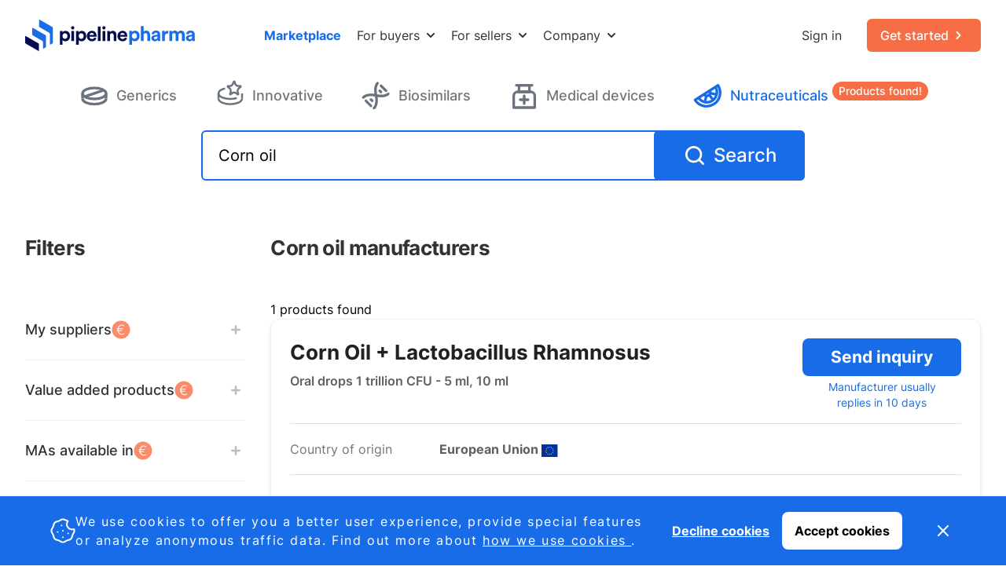

--- FILE ---
content_type: text/html; charset=utf-8
request_url: https://www.pipelinepharma.com/corn-oil-manufacturers
body_size: 47409
content:




<!DOCTYPE html>
<html lang="en">

<head>
  <meta charset="UTF-8">
  <meta name="viewport" content="width=device-width, initial-scale=1.0">
  <meta http-equiv="X-UA-Compatible" content="ie=edge">
  
    
      <title>Connect directly with pharma manufacturers</title>
    
  
  
  
    
      <meta name="description" content="Direct connections with B2B deal partners. No brokerage fee or commisions">
    
    
  
  
  <meta name="keywords" content="Pharmaceutical licensing marketplace, Pharmaceutical licensing, Pharmaceutical marketplace, Pharmaceutical products, Pharmaceutical dossiers, CTD dossier, Common Technical Document dossier, Dossiers, Licensing">
  <link rel='apple-touch-icon' sizes='180x180' href=/static/favicons/apple-touch-icon.png />
  <link rel="icon" type="image/x-icon" href=/static/favicons/favicon.ico />
  <link rel='icon' type='image/png' sizes='32x32' href=/static/favicons/favicon-32x32.png />
  <link rel='icon' type='image/png' sizes='16x16' href=/static/favicons/favicon-16x16.png />
  <link rel='manifest' href=/static/favicons/site.webmanifest />
  <link rel='mask-icon' href=/static/favicons/safari-pinned-tab.svg color='#186ce8' />
  <link rel="canonical" href="https://www.pipelinepharma.com/corn-oil-manufacturers">

  <meta name='msapplication-TileColor' content='#186ce8' />
  <meta name='theme-color' content='#ffffff' />
  
  
  <script defer src="/static/js/alpineToolKit.min.js"></script>
  <script defer src="/static/js/alpineFocus.min.js"></script>
  <script defer src="/static/js/alpinePersist.min.js"></script>
  <script src="/static/js/alpine.min.js" defer></script>
  <script src="/static/js/django-form-error.js" defer></script>
  <style>
    [x-cloak] { display: none !important; }
  </style>
   
  
  <style type="text/css">.fib{background-size:contain;background-position:50%;background-repeat:no-repeat}.fi{background-size:contain;background-position:50%;background-repeat:no-repeat;position:relative;display:inline-block;width:1.33333333em;line-height:1em}.fi:before{content:'\00a0'}.fi.fis{width:1em}.fi-ad{background-image:url(/static/img/flags/4x3/ad.svg?c160f154ab2a)}.fi-ad.fis{background-image:url(/static/img/flags/1x1/ad.svg?c160f154ab2a)}.fi-ae{background-image:url(/static/img/flags/4x3/ae.svg?c160f154ab2a)}.fi-ae.fis{background-image:url(/static/img/flags/1x1/ae.svg?c160f154ab2a)}.fi-af{background-image:url(/static/img/flags/4x3/af.svg?c160f154ab2a)}.fi-af.fis{background-image:url(/static/img/flags/1x1/af.svg?c160f154ab2a)}.fi-ag{background-image:url(/static/img/flags/4x3/ag.svg?c160f154ab2a)}.fi-ag.fis{background-image:url(/static/img/flags/1x1/ag.svg?c160f154ab2a)}.fi-ai{background-image:url(/static/img/flags/4x3/ai.svg?c160f154ab2a)}.fi-ai.fis{background-image:url(/static/img/flags/1x1/ai.svg?c160f154ab2a)}.fi-al{background-image:url(/static/img/flags/4x3/al.svg?c160f154ab2a)}.fi-al.fis{background-image:url(/static/img/flags/1x1/al.svg?c160f154ab2a)}.fi-am{background-image:url(/static/img/flags/4x3/am.svg?c160f154ab2a)}.fi-am.fis{background-image:url(/static/img/flags/1x1/am.svg?c160f154ab2a)}.fi-ao{background-image:url(/static/img/flags/4x3/ao.svg?c160f154ab2a)}.fi-ao.fis{background-image:url(/static/img/flags/1x1/ao.svg?c160f154ab2a)}.fi-aq{background-image:url(/static/img/flags/4x3/aq.svg?c160f154ab2a)}.fi-aq.fis{background-image:url(/static/img/flags/1x1/aq.svg?c160f154ab2a)}.fi-ar{background-image:url(/static/img/flags/4x3/ar.svg?c160f154ab2a)}.fi-ar.fis{background-image:url(/static/img/flags/1x1/ar.svg?c160f154ab2a)}.fi-as{background-image:url(/static/img/flags/4x3/as.svg?c160f154ab2a)}.fi-as.fis{background-image:url(/static/img/flags/1x1/as.svg?c160f154ab2a)}.fi-at{background-image:url(/static/img/flags/4x3/at.svg?c160f154ab2a)}.fi-at.fis{background-image:url(/static/img/flags/1x1/at.svg?c160f154ab2a)}.fi-au{background-image:url(/static/img/flags/4x3/au.svg?c160f154ab2a)}.fi-au.fis{background-image:url(/static/img/flags/1x1/au.svg?c160f154ab2a)}.fi-aw{background-image:url(/static/img/flags/4x3/aw.svg?c160f154ab2a)}.fi-aw.fis{background-image:url(/static/img/flags/1x1/aw.svg?c160f154ab2a)}.fi-ax{background-image:url(/static/img/flags/4x3/ax.svg?c160f154ab2a)}.fi-ax.fis{background-image:url(/static/img/flags/1x1/ax.svg?c160f154ab2a)}.fi-az{background-image:url(/static/img/flags/4x3/az.svg?c160f154ab2a)}.fi-az.fis{background-image:url(/static/img/flags/1x1/az.svg?c160f154ab2a)}.fi-ba{background-image:url(/static/img/flags/4x3/ba.svg?c160f154ab2a)}.fi-ba.fis{background-image:url(/static/img/flags/1x1/ba.svg?c160f154ab2a)}.fi-bb{background-image:url(/static/img/flags/4x3/bb.svg?c160f154ab2a)}.fi-bb.fis{background-image:url(/static/img/flags/1x1/bb.svg?c160f154ab2a)}.fi-bd{background-image:url(/static/img/flags/4x3/bd.svg?c160f154ab2a)}.fi-bd.fis{background-image:url(/static/img/flags/1x1/bd.svg?c160f154ab2a)}.fi-be{background-image:url(/static/img/flags/4x3/be.svg?c160f154ab2a)}.fi-be.fis{background-image:url(/static/img/flags/1x1/be.svg?c160f154ab2a)}.fi-bf{background-image:url(/static/img/flags/4x3/bf.svg?c160f154ab2a)}.fi-bf.fis{background-image:url(/static/img/flags/1x1/bf.svg?c160f154ab2a)}.fi-bg{background-image:url(/static/img/flags/4x3/bg.svg?c160f154ab2a)}.fi-bg.fis{background-image:url(/static/img/flags/1x1/bg.svg?c160f154ab2a)}.fi-bh{background-image:url(/static/img/flags/4x3/bh.svg?c160f154ab2a)}.fi-bh.fis{background-image:url(/static/img/flags/1x1/bh.svg?c160f154ab2a)}.fi-bi{background-image:url(/static/img/flags/4x3/bi.svg?c160f154ab2a)}.fi-bi.fis{background-image:url(/static/img/flags/1x1/bi.svg?c160f154ab2a)}.fi-bj{background-image:url(/static/img/flags/4x3/bj.svg?c160f154ab2a)}.fi-bj.fis{background-image:url(/static/img/flags/1x1/bj.svg?c160f154ab2a)}.fi-bl{background-image:url(/static/img/flags/4x3/bl.svg?c160f154ab2a)}.fi-bl.fis{background-image:url(/static/img/flags/1x1/bl.svg?c160f154ab2a)}.fi-bm{background-image:url(/static/img/flags/4x3/bm.svg?c160f154ab2a)}.fi-bm.fis{background-image:url(/static/img/flags/1x1/bm.svg?c160f154ab2a)}.fi-bn{background-image:url(/static/img/flags/4x3/bn.svg?c160f154ab2a)}.fi-bn.fis{background-image:url(/static/img/flags/1x1/bn.svg?c160f154ab2a)}.fi-bo{background-image:url(/static/img/flags/4x3/bo.svg?c160f154ab2a)}.fi-bo.fis{background-image:url(/static/img/flags/1x1/bo.svg?c160f154ab2a)}.fi-bq{background-image:url(/static/img/flags/4x3/bq.svg?c160f154ab2a)}.fi-bq.fis{background-image:url(/static/img/flags/1x1/bq.svg?c160f154ab2a)}.fi-br{background-image:url(/static/img/flags/4x3/br.svg?c160f154ab2a)}.fi-br.fis{background-image:url(/static/img/flags/1x1/br.svg?c160f154ab2a)}.fi-bs{background-image:url(/static/img/flags/4x3/bs.svg?c160f154ab2a)}.fi-bs.fis{background-image:url(/static/img/flags/1x1/bs.svg?c160f154ab2a)}.fi-bt{background-image:url(/static/img/flags/4x3/bt.svg?c160f154ab2a)}.fi-bt.fis{background-image:url(/static/img/flags/1x1/bt.svg?c160f154ab2a)}.fi-bv{background-image:url(/static/img/flags/4x3/bv.svg?c160f154ab2a)}.fi-bv.fis{background-image:url(/static/img/flags/1x1/bv.svg?c160f154ab2a)}.fi-bw{background-image:url(/static/img/flags/4x3/bw.svg?c160f154ab2a)}.fi-bw.fis{background-image:url(/static/img/flags/1x1/bw.svg?c160f154ab2a)}.fi-by{background-image:url(/static/img/flags/4x3/by.svg?c160f154ab2a)}.fi-by.fis{background-image:url(/static/img/flags/1x1/by.svg?c160f154ab2a)}.fi-bz{background-image:url(/static/img/flags/4x3/bz.svg?c160f154ab2a)}.fi-bz.fis{background-image:url(/static/img/flags/1x1/bz.svg?c160f154ab2a)}.fi-ca{background-image:url(/static/img/flags/4x3/ca.svg?c160f154ab2a)}.fi-ca.fis{background-image:url(/static/img/flags/1x1/ca.svg?c160f154ab2a)}.fi-cc{background-image:url(/static/img/flags/4x3/cc.svg?c160f154ab2a)}.fi-cc.fis{background-image:url(/static/img/flags/1x1/cc.svg?c160f154ab2a)}.fi-cd{background-image:url(/static/img/flags/4x3/cd.svg?c160f154ab2a)}.fi-cd.fis{background-image:url(/static/img/flags/1x1/cd.svg?c160f154ab2a)}.fi-cf{background-image:url(/static/img/flags/4x3/cf.svg?c160f154ab2a)}.fi-cf.fis{background-image:url(/static/img/flags/1x1/cf.svg?c160f154ab2a)}.fi-cg{background-image:url(/static/img/flags/4x3/cg.svg?c160f154ab2a)}.fi-cg.fis{background-image:url(/static/img/flags/1x1/cg.svg?c160f154ab2a)}.fi-ch{background-image:url(/static/img/flags/4x3/ch.svg?c160f154ab2a)}.fi-ch.fis{background-image:url(/static/img/flags/1x1/ch.svg?c160f154ab2a)}.fi-ci{background-image:url(/static/img/flags/4x3/ci.svg?c160f154ab2a)}.fi-ci.fis{background-image:url(/static/img/flags/1x1/ci.svg?c160f154ab2a)}.fi-ck{background-image:url(/static/img/flags/4x3/ck.svg?c160f154ab2a)}.fi-ck.fis{background-image:url(/static/img/flags/1x1/ck.svg?c160f154ab2a)}.fi-cl{background-image:url(/static/img/flags/4x3/cl.svg?c160f154ab2a)}.fi-cl.fis{background-image:url(/static/img/flags/1x1/cl.svg?c160f154ab2a)}.fi-cm{background-image:url(/static/img/flags/4x3/cm.svg?c160f154ab2a)}.fi-cm.fis{background-image:url(/static/img/flags/1x1/cm.svg?c160f154ab2a)}.fi-cn{background-image:url(/static/img/flags/4x3/cn.svg?c160f154ab2a)}.fi-cn.fis{background-image:url(/static/img/flags/1x1/cn.svg?c160f154ab2a)}.fi-co{background-image:url(/static/img/flags/4x3/co.svg?c160f154ab2a)}.fi-co.fis{background-image:url(/static/img/flags/1x1/co.svg?c160f154ab2a)}.fi-cr{background-image:url(/static/img/flags/4x3/cr.svg?c160f154ab2a)}.fi-cr.fis{background-image:url(/static/img/flags/1x1/cr.svg?c160f154ab2a)}.fi-cu{background-image:url(/static/img/flags/4x3/cu.svg?c160f154ab2a)}.fi-cu.fis{background-image:url(/static/img/flags/1x1/cu.svg?c160f154ab2a)}.fi-cv{background-image:url(/static/img/flags/4x3/cv.svg?c160f154ab2a)}.fi-cv.fis{background-image:url(/static/img/flags/1x1/cv.svg?c160f154ab2a)}.fi-cw{background-image:url(/static/img/flags/4x3/cw.svg?c160f154ab2a)}.fi-cw.fis{background-image:url(/static/img/flags/1x1/cw.svg?c160f154ab2a)}.fi-cx{background-image:url(/static/img/flags/4x3/cx.svg?c160f154ab2a)}.fi-cx.fis{background-image:url(/static/img/flags/1x1/cx.svg?c160f154ab2a)}.fi-cy{background-image:url(/static/img/flags/4x3/cy.svg?c160f154ab2a)}.fi-cy.fis{background-image:url(/static/img/flags/1x1/cy.svg?c160f154ab2a)}.fi-cz{background-image:url(/static/img/flags/4x3/cz.svg?c160f154ab2a)}.fi-cz.fis{background-image:url(/static/img/flags/1x1/cz.svg?c160f154ab2a)}.fi-de{background-image:url(/static/img/flags/4x3/de.svg?c160f154ab2a)}.fi-de.fis{background-image:url(/static/img/flags/1x1/de.svg?c160f154ab2a)}.fi-dj{background-image:url(/static/img/flags/4x3/dj.svg?c160f154ab2a)}.fi-dj.fis{background-image:url(/static/img/flags/1x1/dj.svg?c160f154ab2a)}.fi-dk{background-image:url(/static/img/flags/4x3/dk.svg?c160f154ab2a)}.fi-dk.fis{background-image:url(/static/img/flags/1x1/dk.svg?c160f154ab2a)}.fi-dm{background-image:url(/static/img/flags/4x3/dm.svg?c160f154ab2a)}.fi-dm.fis{background-image:url(/static/img/flags/1x1/dm.svg?c160f154ab2a)}.fi-do{background-image:url(/static/img/flags/4x3/do.svg?c160f154ab2a)}.fi-do.fis{background-image:url(/static/img/flags/1x1/do.svg?c160f154ab2a)}.fi-dz{background-image:url(/static/img/flags/4x3/dz.svg?c160f154ab2a)}.fi-dz.fis{background-image:url(/static/img/flags/1x1/dz.svg?c160f154ab2a)}.fi-ec{background-image:url(/static/img/flags/4x3/ec.svg?c160f154ab2a)}.fi-ec.fis{background-image:url(/static/img/flags/1x1/ec.svg?c160f154ab2a)}.fi-ee{background-image:url(/static/img/flags/4x3/ee.svg?c160f154ab2a)}.fi-ee.fis{background-image:url(/static/img/flags/1x1/ee.svg?c160f154ab2a)}.fi-eg{background-image:url(/static/img/flags/4x3/eg.svg?c160f154ab2a)}.fi-eg.fis{background-image:url(/static/img/flags/1x1/eg.svg?c160f154ab2a)}.fi-eh{background-image:url(/static/img/flags/4x3/eh.svg?c160f154ab2a)}.fi-eh.fis{background-image:url(/static/img/flags/1x1/eh.svg?c160f154ab2a)}.fi-er{background-image:url(/static/img/flags/4x3/er.svg?c160f154ab2a)}.fi-er.fis{background-image:url(/static/img/flags/1x1/er.svg?c160f154ab2a)}.fi-es{background-image:url(/static/img/flags/4x3/es.svg?c160f154ab2a)}.fi-es.fis{background-image:url(/static/img/flags/1x1/es.svg?c160f154ab2a)}.fi-et{background-image:url(/static/img/flags/4x3/et.svg?c160f154ab2a)}.fi-et.fis{background-image:url(/static/img/flags/1x1/et.svg?c160f154ab2a)}.fi-fi{background-image:url(/static/img/flags/4x3/fi.svg?c160f154ab2a)}.fi-fi.fis{background-image:url(/static/img/flags/1x1/fi.svg?c160f154ab2a)}.fi-fj{background-image:url(/static/img/flags/4x3/fj.svg?c160f154ab2a)}.fi-fj.fis{background-image:url(/static/img/flags/1x1/fj.svg?c160f154ab2a)}.fi-fk{background-image:url(/static/img/flags/4x3/fk.svg?c160f154ab2a)}.fi-fk.fis{background-image:url(/static/img/flags/1x1/fk.svg?c160f154ab2a)}.fi-fm{background-image:url(/static/img/flags/4x3/fm.svg?c160f154ab2a)}.fi-fm.fis{background-image:url(/static/img/flags/1x1/fm.svg?c160f154ab2a)}.fi-fo{background-image:url(/static/img/flags/4x3/fo.svg?c160f154ab2a)}.fi-fo.fis{background-image:url(/static/img/flags/1x1/fo.svg?c160f154ab2a)}.fi-fr{background-image:url(/static/img/flags/4x3/fr.svg?c160f154ab2a)}.fi-fr.fis{background-image:url(/static/img/flags/1x1/fr.svg?c160f154ab2a)}.fi-ga{background-image:url(/static/img/flags/4x3/ga.svg?c160f154ab2a)}.fi-ga.fis{background-image:url(/static/img/flags/1x1/ga.svg?c160f154ab2a)}.fi-gb{background-image:url(/static/img/flags/4x3/gb.svg?c160f154ab2a)}.fi-gb.fis{background-image:url(/static/img/flags/1x1/gb.svg?c160f154ab2a)}.fi-gd{background-image:url(/static/img/flags/4x3/gd.svg?c160f154ab2a)}.fi-gd.fis{background-image:url(/static/img/flags/1x1/gd.svg?c160f154ab2a)}.fi-ge{background-image:url(/static/img/flags/4x3/ge.svg?c160f154ab2a)}.fi-ge.fis{background-image:url(/static/img/flags/1x1/ge.svg?c160f154ab2a)}.fi-gf{background-image:url(/static/img/flags/4x3/gf.svg?c160f154ab2a)}.fi-gf.fis{background-image:url(/static/img/flags/1x1/gf.svg?c160f154ab2a)}.fi-gg{background-image:url(/static/img/flags/4x3/gg.svg?c160f154ab2a)}.fi-gg.fis{background-image:url(/static/img/flags/1x1/gg.svg?c160f154ab2a)}.fi-gh{background-image:url(/static/img/flags/4x3/gh.svg?c160f154ab2a)}.fi-gh.fis{background-image:url(/static/img/flags/1x1/gh.svg?c160f154ab2a)}.fi-gi{background-image:url(/static/img/flags/4x3/gi.svg?c160f154ab2a)}.fi-gi.fis{background-image:url(/static/img/flags/1x1/gi.svg?c160f154ab2a)}.fi-gl{background-image:url(/static/img/flags/4x3/gl.svg?c160f154ab2a)}.fi-gl.fis{background-image:url(/static/img/flags/1x1/gl.svg?c160f154ab2a)}.fi-gm{background-image:url(/static/img/flags/4x3/gm.svg?c160f154ab2a)}.fi-gm.fis{background-image:url(/static/img/flags/1x1/gm.svg?c160f154ab2a)}.fi-gn{background-image:url(/static/img/flags/4x3/gn.svg?c160f154ab2a)}.fi-gn.fis{background-image:url(/static/img/flags/1x1/gn.svg?c160f154ab2a)}.fi-gp{background-image:url(/static/img/flags/4x3/gp.svg?c160f154ab2a)}.fi-gp.fis{background-image:url(/static/img/flags/1x1/gp.svg?c160f154ab2a)}.fi-gq{background-image:url(/static/img/flags/4x3/gq.svg?c160f154ab2a)}.fi-gq.fis{background-image:url(/static/img/flags/1x1/gq.svg?c160f154ab2a)}.fi-gr{background-image:url(/static/img/flags/4x3/gr.svg?c160f154ab2a)}.fi-gr.fis{background-image:url(/static/img/flags/1x1/gr.svg?c160f154ab2a)}.fi-gs{background-image:url(/static/img/flags/4x3/gs.svg?c160f154ab2a)}.fi-gs.fis{background-image:url(/static/img/flags/1x1/gs.svg?c160f154ab2a)}.fi-gt{background-image:url(/static/img/flags/4x3/gt.svg?c160f154ab2a)}.fi-gt.fis{background-image:url(/static/img/flags/1x1/gt.svg?c160f154ab2a)}.fi-gu{background-image:url(/static/img/flags/4x3/gu.svg?c160f154ab2a)}.fi-gu.fis{background-image:url(/static/img/flags/1x1/gu.svg?c160f154ab2a)}.fi-gw{background-image:url(/static/img/flags/4x3/gw.svg?c160f154ab2a)}.fi-gw.fis{background-image:url(/static/img/flags/1x1/gw.svg?c160f154ab2a)}.fi-gy{background-image:url(/static/img/flags/4x3/gy.svg?c160f154ab2a)}.fi-gy.fis{background-image:url(/static/img/flags/1x1/gy.svg?c160f154ab2a)}.fi-hk{background-image:url(/static/img/flags/4x3/hk.svg?c160f154ab2a)}.fi-hk.fis{background-image:url(/static/img/flags/1x1/hk.svg?c160f154ab2a)}.fi-hm{background-image:url(/static/img/flags/4x3/hm.svg?c160f154ab2a)}.fi-hm.fis{background-image:url(/static/img/flags/1x1/hm.svg?c160f154ab2a)}.fi-hn{background-image:url(/static/img/flags/4x3/hn.svg?c160f154ab2a)}.fi-hn.fis{background-image:url(/static/img/flags/1x1/hn.svg?c160f154ab2a)}.fi-hr{background-image:url(/static/img/flags/4x3/hr.svg?c160f154ab2a)}.fi-hr.fis{background-image:url(/static/img/flags/1x1/hr.svg?c160f154ab2a)}.fi-ht{background-image:url(/static/img/flags/4x3/ht.svg?c160f154ab2a)}.fi-ht.fis{background-image:url(/static/img/flags/1x1/ht.svg?c160f154ab2a)}.fi-hu{background-image:url(/static/img/flags/4x3/hu.svg?c160f154ab2a)}.fi-hu.fis{background-image:url(/static/img/flags/1x1/hu.svg?c160f154ab2a)}.fi-id{background-image:url(/static/img/flags/4x3/id.svg?c160f154ab2a)}.fi-id.fis{background-image:url(/static/img/flags/1x1/id.svg?c160f154ab2a)}.fi-ie{background-image:url(/static/img/flags/4x3/ie.svg?c160f154ab2a)}.fi-ie.fis{background-image:url(/static/img/flags/1x1/ie.svg?c160f154ab2a)}.fi-il{background-image:url(/static/img/flags/4x3/il.svg?c160f154ab2a)}.fi-il.fis{background-image:url(/static/img/flags/1x1/il.svg?c160f154ab2a)}.fi-im{background-image:url(/static/img/flags/4x3/im.svg?c160f154ab2a)}.fi-im.fis{background-image:url(/static/img/flags/1x1/im.svg?c160f154ab2a)}.fi-in{background-image:url(/static/img/flags/4x3/in.svg?c160f154ab2a)}.fi-in.fis{background-image:url(/static/img/flags/1x1/in.svg?c160f154ab2a)}.fi-io{background-image:url(/static/img/flags/4x3/io.svg?c160f154ab2a)}.fi-io.fis{background-image:url(/static/img/flags/1x1/io.svg?c160f154ab2a)}.fi-iq{background-image:url(/static/img/flags/4x3/iq.svg?c160f154ab2a)}.fi-iq.fis{background-image:url(/static/img/flags/1x1/iq.svg?c160f154ab2a)}.fi-ir{background-image:url(/static/img/flags/4x3/ir.svg?c160f154ab2a)}.fi-ir.fis{background-image:url(/static/img/flags/1x1/ir.svg?c160f154ab2a)}.fi-is{background-image:url(/static/img/flags/4x3/is.svg?c160f154ab2a)}.fi-is.fis{background-image:url(/static/img/flags/1x1/is.svg?c160f154ab2a)}.fi-it{background-image:url(/static/img/flags/4x3/it.svg?c160f154ab2a)}.fi-it.fis{background-image:url(/static/img/flags/1x1/it.svg?c160f154ab2a)}.fi-je{background-image:url(/static/img/flags/4x3/je.svg?c160f154ab2a)}.fi-je.fis{background-image:url(/static/img/flags/1x1/je.svg?c160f154ab2a)}.fi-jm{background-image:url(/static/img/flags/4x3/jm.svg?c160f154ab2a)}.fi-jm.fis{background-image:url(/static/img/flags/1x1/jm.svg?c160f154ab2a)}.fi-jo{background-image:url(/static/img/flags/4x3/jo.svg?c160f154ab2a)}.fi-jo.fis{background-image:url(/static/img/flags/1x1/jo.svg?c160f154ab2a)}.fi-jp{background-image:url(/static/img/flags/4x3/jp.svg?c160f154ab2a)}.fi-jp.fis{background-image:url(/static/img/flags/1x1/jp.svg?c160f154ab2a)}.fi-ke{background-image:url(/static/img/flags/4x3/ke.svg?c160f154ab2a)}.fi-ke.fis{background-image:url(/static/img/flags/1x1/ke.svg?c160f154ab2a)}.fi-kg{background-image:url(/static/img/flags/4x3/kg.svg?c160f154ab2a)}.fi-kg.fis{background-image:url(/static/img/flags/1x1/kg.svg?c160f154ab2a)}.fi-kh{background-image:url(/static/img/flags/4x3/kh.svg?c160f154ab2a)}.fi-kh.fis{background-image:url(/static/img/flags/1x1/kh.svg?c160f154ab2a)}.fi-ki{background-image:url(/static/img/flags/4x3/ki.svg?c160f154ab2a)}.fi-ki.fis{background-image:url(/static/img/flags/1x1/ki.svg?c160f154ab2a)}.fi-km{background-image:url(/static/img/flags/4x3/km.svg?c160f154ab2a)}.fi-km.fis{background-image:url(/static/img/flags/1x1/km.svg?c160f154ab2a)}.fi-kn{background-image:url(/static/img/flags/4x3/kn.svg?c160f154ab2a)}.fi-kn.fis{background-image:url(/static/img/flags/1x1/kn.svg?c160f154ab2a)}.fi-kp{background-image:url(/static/img/flags/4x3/kp.svg?c160f154ab2a)}.fi-kp.fis{background-image:url(/static/img/flags/1x1/kp.svg?c160f154ab2a)}.fi-kr{background-image:url(/static/img/flags/4x3/kr.svg?c160f154ab2a)}.fi-kr.fis{background-image:url(/static/img/flags/1x1/kr.svg?c160f154ab2a)}.fi-kw{background-image:url(/static/img/flags/4x3/kw.svg?c160f154ab2a)}.fi-kw.fis{background-image:url(/static/img/flags/1x1/kw.svg?c160f154ab2a)}.fi-ky{background-image:url(/static/img/flags/4x3/ky.svg?c160f154ab2a)}.fi-ky.fis{background-image:url(/static/img/flags/1x1/ky.svg?c160f154ab2a)}.fi-kz{background-image:url(/static/img/flags/4x3/kz.svg?c160f154ab2a)}.fi-kz.fis{background-image:url(/static/img/flags/1x1/kz.svg?c160f154ab2a)}.fi-la{background-image:url(/static/img/flags/4x3/la.svg?c160f154ab2a)}.fi-la.fis{background-image:url(/static/img/flags/1x1/la.svg?c160f154ab2a)}.fi-lb{background-image:url(/static/img/flags/4x3/lb.svg?c160f154ab2a)}.fi-lb.fis{background-image:url(/static/img/flags/1x1/lb.svg?c160f154ab2a)}.fi-lc{background-image:url(/static/img/flags/4x3/lc.svg?c160f154ab2a)}.fi-lc.fis{background-image:url(/static/img/flags/1x1/lc.svg?c160f154ab2a)}.fi-li{background-image:url(/static/img/flags/4x3/li.svg?c160f154ab2a)}.fi-li.fis{background-image:url(/static/img/flags/1x1/li.svg?c160f154ab2a)}.fi-lk{background-image:url(/static/img/flags/4x3/lk.svg?c160f154ab2a)}.fi-lk.fis{background-image:url(/static/img/flags/1x1/lk.svg?c160f154ab2a)}.fi-lr{background-image:url(/static/img/flags/4x3/lr.svg?c160f154ab2a)}.fi-lr.fis{background-image:url(/static/img/flags/1x1/lr.svg?c160f154ab2a)}.fi-ls{background-image:url(/static/img/flags/4x3/ls.svg?c160f154ab2a)}.fi-ls.fis{background-image:url(/static/img/flags/1x1/ls.svg?c160f154ab2a)}.fi-lt{background-image:url(/static/img/flags/4x3/lt.svg?c160f154ab2a)}.fi-lt.fis{background-image:url(/static/img/flags/1x1/lt.svg?c160f154ab2a)}.fi-lu{background-image:url(/static/img/flags/4x3/lu.svg?c160f154ab2a)}.fi-lu.fis{background-image:url(/static/img/flags/1x1/lu.svg?c160f154ab2a)}.fi-lv{background-image:url(/static/img/flags/4x3/lv.svg?c160f154ab2a)}.fi-lv.fis{background-image:url(/static/img/flags/1x1/lv.svg?c160f154ab2a)}.fi-ly{background-image:url(/static/img/flags/4x3/ly.svg?c160f154ab2a)}.fi-ly.fis{background-image:url(/static/img/flags/1x1/ly.svg?c160f154ab2a)}.fi-ma{background-image:url(/static/img/flags/4x3/ma.svg?c160f154ab2a)}.fi-ma.fis{background-image:url(/static/img/flags/1x1/ma.svg?c160f154ab2a)}.fi-mc{background-image:url(/static/img/flags/4x3/mc.svg?c160f154ab2a)}.fi-mc.fis{background-image:url(/static/img/flags/1x1/mc.svg?c160f154ab2a)}.fi-md{background-image:url(/static/img/flags/4x3/md.svg?c160f154ab2a)}.fi-md.fis{background-image:url(/static/img/flags/1x1/md.svg?c160f154ab2a)}.fi-me{background-image:url(/static/img/flags/4x3/me.svg?c160f154ab2a)}.fi-me.fis{background-image:url(/static/img/flags/1x1/me.svg?c160f154ab2a)}.fi-mf{background-image:url(/static/img/flags/4x3/mf.svg?c160f154ab2a)}.fi-mf.fis{background-image:url(/static/img/flags/1x1/mf.svg?c160f154ab2a)}.fi-mg{background-image:url(/static/img/flags/4x3/mg.svg?c160f154ab2a)}.fi-mg.fis{background-image:url(/static/img/flags/1x1/mg.svg?c160f154ab2a)}.fi-mh{background-image:url(/static/img/flags/4x3/mh.svg?c160f154ab2a)}.fi-mh.fis{background-image:url(/static/img/flags/1x1/mh.svg?c160f154ab2a)}.fi-mk{background-image:url(/static/img/flags/4x3/mk.svg?c160f154ab2a)}.fi-mk.fis{background-image:url(/static/img/flags/1x1/mk.svg?c160f154ab2a)}.fi-ml{background-image:url(/static/img/flags/4x3/ml.svg?c160f154ab2a)}.fi-ml.fis{background-image:url(/static/img/flags/1x1/ml.svg?c160f154ab2a)}.fi-mm{background-image:url(/static/img/flags/4x3/mm.svg?c160f154ab2a)}.fi-mm.fis{background-image:url(/static/img/flags/1x1/mm.svg?c160f154ab2a)}.fi-mn{background-image:url(/static/img/flags/4x3/mn.svg?c160f154ab2a)}.fi-mn.fis{background-image:url(/static/img/flags/1x1/mn.svg?c160f154ab2a)}.fi-mo{background-image:url(/static/img/flags/4x3/mo.svg?c160f154ab2a)}.fi-mo.fis{background-image:url(/static/img/flags/1x1/mo.svg?c160f154ab2a)}.fi-mp{background-image:url(/static/img/flags/4x3/mp.svg?c160f154ab2a)}.fi-mp.fis{background-image:url(/static/img/flags/1x1/mp.svg?c160f154ab2a)}.fi-mq{background-image:url(/static/img/flags/4x3/mq.svg?c160f154ab2a)}.fi-mq.fis{background-image:url(/static/img/flags/1x1/mq.svg?c160f154ab2a)}.fi-mr{background-image:url(/static/img/flags/4x3/mr.svg?c160f154ab2a)}.fi-mr.fis{background-image:url(/static/img/flags/1x1/mr.svg?c160f154ab2a)}.fi-ms{background-image:url(/static/img/flags/4x3/ms.svg?c160f154ab2a)}.fi-ms.fis{background-image:url(/static/img/flags/1x1/ms.svg?c160f154ab2a)}.fi-mt{background-image:url(/static/img/flags/4x3/mt.svg?c160f154ab2a)}.fi-mt.fis{background-image:url(/static/img/flags/1x1/mt.svg?c160f154ab2a)}.fi-mu{background-image:url(/static/img/flags/4x3/mu.svg?c160f154ab2a)}.fi-mu.fis{background-image:url(/static/img/flags/1x1/mu.svg?c160f154ab2a)}.fi-mv{background-image:url(/static/img/flags/4x3/mv.svg?c160f154ab2a)}.fi-mv.fis{background-image:url(/static/img/flags/1x1/mv.svg?c160f154ab2a)}.fi-mw{background-image:url(/static/img/flags/4x3/mw.svg?c160f154ab2a)}.fi-mw.fis{background-image:url(/static/img/flags/1x1/mw.svg?c160f154ab2a)}.fi-mx{background-image:url(/static/img/flags/4x3/mx.svg?c160f154ab2a)}.fi-mx.fis{background-image:url(/static/img/flags/1x1/mx.svg?c160f154ab2a)}.fi-my{background-image:url(/static/img/flags/4x3/my.svg?c160f154ab2a)}.fi-my.fis{background-image:url(/static/img/flags/1x1/my.svg?c160f154ab2a)}.fi-mz{background-image:url(/static/img/flags/4x3/mz.svg?c160f154ab2a)}.fi-mz.fis{background-image:url(/static/img/flags/1x1/mz.svg?c160f154ab2a)}.fi-na{background-image:url(/static/img/flags/4x3/na.svg?c160f154ab2a)}.fi-na.fis{background-image:url(/static/img/flags/1x1/na.svg?c160f154ab2a)}.fi-nc{background-image:url(/static/img/flags/4x3/nc.svg?c160f154ab2a)}.fi-nc.fis{background-image:url(/static/img/flags/1x1/nc.svg?c160f154ab2a)}.fi-ne{background-image:url(/static/img/flags/4x3/ne.svg?c160f154ab2a)}.fi-ne.fis{background-image:url(/static/img/flags/1x1/ne.svg?c160f154ab2a)}.fi-nf{background-image:url(/static/img/flags/4x3/nf.svg?c160f154ab2a)}.fi-nf.fis{background-image:url(/static/img/flags/1x1/nf.svg?c160f154ab2a)}.fi-ng{background-image:url(/static/img/flags/4x3/ng.svg?c160f154ab2a)}.fi-ng.fis{background-image:url(/static/img/flags/1x1/ng.svg?c160f154ab2a)}.fi-ni{background-image:url(/static/img/flags/4x3/ni.svg?c160f154ab2a)}.fi-ni.fis{background-image:url(/static/img/flags/1x1/ni.svg?c160f154ab2a)}.fi-nl{background-image:url(/static/img/flags/4x3/nl.svg?c160f154ab2a)}.fi-nl.fis{background-image:url(/static/img/flags/1x1/nl.svg?c160f154ab2a)}.fi-no{background-image:url(/static/img/flags/4x3/no.svg?c160f154ab2a)}.fi-no.fis{background-image:url(/static/img/flags/1x1/no.svg?c160f154ab2a)}.fi-np{background-image:url(/static/img/flags/4x3/np.svg?c160f154ab2a)}.fi-np.fis{background-image:url(/static/img/flags/1x1/np.svg?c160f154ab2a)}.fi-nr{background-image:url(/static/img/flags/4x3/nr.svg?c160f154ab2a)}.fi-nr.fis{background-image:url(/static/img/flags/1x1/nr.svg?c160f154ab2a)}.fi-nu{background-image:url(/static/img/flags/4x3/nu.svg?c160f154ab2a)}.fi-nu.fis{background-image:url(/static/img/flags/1x1/nu.svg?c160f154ab2a)}.fi-nz{background-image:url(/static/img/flags/4x3/nz.svg?c160f154ab2a)}.fi-nz.fis{background-image:url(/static/img/flags/1x1/nz.svg?c160f154ab2a)}.fi-om{background-image:url(/static/img/flags/4x3/om.svg?c160f154ab2a)}.fi-om.fis{background-image:url(/static/img/flags/1x1/om.svg?c160f154ab2a)}.fi-pa{background-image:url(/static/img/flags/4x3/pa.svg?c160f154ab2a)}.fi-pa.fis{background-image:url(/static/img/flags/1x1/pa.svg?c160f154ab2a)}.fi-pe{background-image:url(/static/img/flags/4x3/pe.svg?c160f154ab2a)}.fi-pe.fis{background-image:url(/static/img/flags/1x1/pe.svg?c160f154ab2a)}.fi-pf{background-image:url(/static/img/flags/4x3/pf.svg?c160f154ab2a)}.fi-pf.fis{background-image:url(/static/img/flags/1x1/pf.svg?c160f154ab2a)}.fi-pg{background-image:url(/static/img/flags/4x3/pg.svg?c160f154ab2a)}.fi-pg.fis{background-image:url(/static/img/flags/1x1/pg.svg?c160f154ab2a)}.fi-ph{background-image:url(/static/img/flags/4x3/ph.svg?c160f154ab2a)}.fi-ph.fis{background-image:url(/static/img/flags/1x1/ph.svg?c160f154ab2a)}.fi-pk{background-image:url(/static/img/flags/4x3/pk.svg?c160f154ab2a)}.fi-pk.fis{background-image:url(/static/img/flags/1x1/pk.svg?c160f154ab2a)}.fi-pl{background-image:url(/static/img/flags/4x3/pl.svg?c160f154ab2a)}.fi-pl.fis{background-image:url(/static/img/flags/1x1/pl.svg?c160f154ab2a)}.fi-pm{background-image:url(/static/img/flags/4x3/pm.svg?c160f154ab2a)}.fi-pm.fis{background-image:url(/static/img/flags/1x1/pm.svg?c160f154ab2a)}.fi-pn{background-image:url(/static/img/flags/4x3/pn.svg?c160f154ab2a)}.fi-pn.fis{background-image:url(/static/img/flags/1x1/pn.svg?c160f154ab2a)}.fi-pr{background-image:url(/static/img/flags/4x3/pr.svg?c160f154ab2a)}.fi-pr.fis{background-image:url(/static/img/flags/1x1/pr.svg?c160f154ab2a)}.fi-ps{background-image:url(/static/img/flags/4x3/ps.svg?c160f154ab2a)}.fi-ps.fis{background-image:url(/static/img/flags/1x1/ps.svg?c160f154ab2a)}.fi-pt{background-image:url(/static/img/flags/4x3/pt.svg?c160f154ab2a)}.fi-pt.fis{background-image:url(/static/img/flags/1x1/pt.svg?c160f154ab2a)}.fi-pw{background-image:url(/static/img/flags/4x3/pw.svg?c160f154ab2a)}.fi-pw.fis{background-image:url(/static/img/flags/1x1/pw.svg?c160f154ab2a)}.fi-py{background-image:url(/static/img/flags/4x3/py.svg?c160f154ab2a)}.fi-py.fis{background-image:url(/static/img/flags/1x1/py.svg?c160f154ab2a)}.fi-qa{background-image:url(/static/img/flags/4x3/qa.svg?c160f154ab2a)}.fi-qa.fis{background-image:url(/static/img/flags/1x1/qa.svg?c160f154ab2a)}.fi-re{background-image:url(/static/img/flags/4x3/re.svg?c160f154ab2a)}.fi-re.fis{background-image:url(/static/img/flags/1x1/re.svg?c160f154ab2a)}.fi-ro{background-image:url(/static/img/flags/4x3/ro.svg?c160f154ab2a)}.fi-ro.fis{background-image:url(/static/img/flags/1x1/ro.svg?c160f154ab2a)}.fi-rs{background-image:url(/static/img/flags/4x3/rs.svg?c160f154ab2a)}.fi-rs.fis{background-image:url(/static/img/flags/1x1/rs.svg?c160f154ab2a)}.fi-ru{background-image:url(/static/img/flags/4x3/ru.svg?c160f154ab2a)}.fi-ru.fis{background-image:url(/static/img/flags/1x1/ru.svg?c160f154ab2a)}.fi-rw{background-image:url(/static/img/flags/4x3/rw.svg?c160f154ab2a)}.fi-rw.fis{background-image:url(/static/img/flags/1x1/rw.svg?c160f154ab2a)}.fi-sa{background-image:url(/static/img/flags/4x3/sa.svg?c160f154ab2a)}.fi-sa.fis{background-image:url(/static/img/flags/1x1/sa.svg?c160f154ab2a)}.fi-sb{background-image:url(/static/img/flags/4x3/sb.svg?c160f154ab2a)}.fi-sb.fis{background-image:url(/static/img/flags/1x1/sb.svg?c160f154ab2a)}.fi-sc{background-image:url(/static/img/flags/4x3/sc.svg?c160f154ab2a)}.fi-sc.fis{background-image:url(/static/img/flags/1x1/sc.svg?c160f154ab2a)}.fi-sd{background-image:url(/static/img/flags/4x3/sd.svg?c160f154ab2a)}.fi-sd.fis{background-image:url(/static/img/flags/1x1/sd.svg?c160f154ab2a)}.fi-se{background-image:url(/static/img/flags/4x3/se.svg?c160f154ab2a)}.fi-se.fis{background-image:url(/static/img/flags/1x1/se.svg?c160f154ab2a)}.fi-sg{background-image:url(/static/img/flags/4x3/sg.svg?c160f154ab2a)}.fi-sg.fis{background-image:url(/static/img/flags/1x1/sg.svg?c160f154ab2a)}.fi-sh{background-image:url(/static/img/flags/4x3/sh.svg?c160f154ab2a)}.fi-sh.fis{background-image:url(/static/img/flags/1x1/sh.svg?c160f154ab2a)}.fi-si{background-image:url(/static/img/flags/4x3/si.svg?c160f154ab2a)}.fi-si.fis{background-image:url(/static/img/flags/1x1/si.svg?c160f154ab2a)}.fi-sj{background-image:url(/static/img/flags/4x3/sj.svg?c160f154ab2a)}.fi-sj.fis{background-image:url(/static/img/flags/1x1/sj.svg?c160f154ab2a)}.fi-sk{background-image:url(/static/img/flags/4x3/sk.svg?c160f154ab2a)}.fi-sk.fis{background-image:url(/static/img/flags/1x1/sk.svg?c160f154ab2a)}.fi-sl{background-image:url(/static/img/flags/4x3/sl.svg?c160f154ab2a)}.fi-sl.fis{background-image:url(/static/img/flags/1x1/sl.svg?c160f154ab2a)}.fi-sm{background-image:url(/static/img/flags/4x3/sm.svg?c160f154ab2a)}.fi-sm.fis{background-image:url(/static/img/flags/1x1/sm.svg?c160f154ab2a)}.fi-sn{background-image:url(/static/img/flags/4x3/sn.svg?c160f154ab2a)}.fi-sn.fis{background-image:url(/static/img/flags/1x1/sn.svg?c160f154ab2a)}.fi-so{background-image:url(/static/img/flags/4x3/so.svg?c160f154ab2a)}.fi-so.fis{background-image:url(/static/img/flags/1x1/so.svg?c160f154ab2a)}.fi-sr{background-image:url(/static/img/flags/4x3/sr.svg?c160f154ab2a)}.fi-sr.fis{background-image:url(/static/img/flags/1x1/sr.svg?c160f154ab2a)}.fi-ss{background-image:url(/static/img/flags/4x3/ss.svg?c160f154ab2a)}.fi-ss.fis{background-image:url(/static/img/flags/1x1/ss.svg?c160f154ab2a)}.fi-st{background-image:url(/static/img/flags/4x3/st.svg?c160f154ab2a)}.fi-st.fis{background-image:url(/static/img/flags/1x1/st.svg?c160f154ab2a)}.fi-sv{background-image:url(/static/img/flags/4x3/sv.svg?c160f154ab2a)}.fi-sv.fis{background-image:url(/static/img/flags/1x1/sv.svg?c160f154ab2a)}.fi-sx{background-image:url(/static/img/flags/4x3/sx.svg?c160f154ab2a)}.fi-sx.fis{background-image:url(/static/img/flags/1x1/sx.svg?c160f154ab2a)}.fi-sy{background-image:url(/static/img/flags/4x3/sy.svg?c160f154ab2a)}.fi-sy.fis{background-image:url(/static/img/flags/1x1/sy.svg?c160f154ab2a)}.fi-sz{background-image:url(/static/img/flags/4x3/sz.svg?c160f154ab2a)}.fi-sz.fis{background-image:url(/static/img/flags/1x1/sz.svg?c160f154ab2a)}.fi-tc{background-image:url(/static/img/flags/4x3/tc.svg?c160f154ab2a)}.fi-tc.fis{background-image:url(/static/img/flags/1x1/tc.svg?c160f154ab2a)}.fi-td{background-image:url(/static/img/flags/4x3/td.svg?c160f154ab2a)}.fi-td.fis{background-image:url(/static/img/flags/1x1/td.svg?c160f154ab2a)}.fi-tf{background-image:url(/static/img/flags/4x3/tf.svg?c160f154ab2a)}.fi-tf.fis{background-image:url(/static/img/flags/1x1/tf.svg?c160f154ab2a)}.fi-tg{background-image:url(/static/img/flags/4x3/tg.svg?c160f154ab2a)}.fi-tg.fis{background-image:url(/static/img/flags/1x1/tg.svg?c160f154ab2a)}.fi-th{background-image:url(/static/img/flags/4x3/th.svg?c160f154ab2a)}.fi-th.fis{background-image:url(/static/img/flags/1x1/th.svg?c160f154ab2a)}.fi-tj{background-image:url(/static/img/flags/4x3/tj.svg?c160f154ab2a)}.fi-tj.fis{background-image:url(/static/img/flags/1x1/tj.svg?c160f154ab2a)}.fi-tk{background-image:url(/static/img/flags/4x3/tk.svg?c160f154ab2a)}.fi-tk.fis{background-image:url(/static/img/flags/1x1/tk.svg?c160f154ab2a)}.fi-tl{background-image:url(/static/img/flags/4x3/tl.svg?c160f154ab2a)}.fi-tl.fis{background-image:url(/static/img/flags/1x1/tl.svg?c160f154ab2a)}.fi-tm{background-image:url(/static/img/flags/4x3/tm.svg?c160f154ab2a)}.fi-tm.fis{background-image:url(/static/img/flags/1x1/tm.svg?c160f154ab2a)}.fi-tn{background-image:url(/static/img/flags/4x3/tn.svg?c160f154ab2a)}.fi-tn.fis{background-image:url(/static/img/flags/1x1/tn.svg?c160f154ab2a)}.fi-to{background-image:url(/static/img/flags/4x3/to.svg?c160f154ab2a)}.fi-to.fis{background-image:url(/static/img/flags/1x1/to.svg?c160f154ab2a)}.fi-tr{background-image:url(/static/img/flags/4x3/tr.svg?c160f154ab2a)}.fi-tr.fis{background-image:url(/static/img/flags/1x1/tr.svg?c160f154ab2a)}.fi-tt{background-image:url(/static/img/flags/4x3/tt.svg?c160f154ab2a)}.fi-tt.fis{background-image:url(/static/img/flags/1x1/tt.svg?c160f154ab2a)}.fi-tv{background-image:url(/static/img/flags/4x3/tv.svg?c160f154ab2a)}.fi-tv.fis{background-image:url(/static/img/flags/1x1/tv.svg?c160f154ab2a)}.fi-tw{background-image:url(/static/img/flags/4x3/tw.svg?c160f154ab2a)}.fi-tw.fis{background-image:url(/static/img/flags/1x1/tw.svg?c160f154ab2a)}.fi-tz{background-image:url(/static/img/flags/4x3/tz.svg?c160f154ab2a)}.fi-tz.fis{background-image:url(/static/img/flags/1x1/tz.svg?c160f154ab2a)}.fi-ua{background-image:url(/static/img/flags/4x3/ua.svg?c160f154ab2a)}.fi-ua.fis{background-image:url(/static/img/flags/1x1/ua.svg?c160f154ab2a)}.fi-ug{background-image:url(/static/img/flags/4x3/ug.svg?c160f154ab2a)}.fi-ug.fis{background-image:url(/static/img/flags/1x1/ug.svg?c160f154ab2a)}.fi-um{background-image:url(/static/img/flags/4x3/um.svg?c160f154ab2a)}.fi-um.fis{background-image:url(/static/img/flags/1x1/um.svg?c160f154ab2a)}.fi-us{background-image:url(/static/img/flags/4x3/us.svg?c160f154ab2a)}.fi-us.fis{background-image:url(/static/img/flags/1x1/us.svg?c160f154ab2a)}.fi-uy{background-image:url(/static/img/flags/4x3/uy.svg?c160f154ab2a)}.fi-uy.fis{background-image:url(/static/img/flags/1x1/uy.svg?c160f154ab2a)}.fi-uz{background-image:url(/static/img/flags/4x3/uz.svg?c160f154ab2a)}.fi-uz.fis{background-image:url(/static/img/flags/1x1/uz.svg?c160f154ab2a)}.fi-va{background-image:url(/static/img/flags/4x3/va.svg?c160f154ab2a)}.fi-va.fis{background-image:url(/static/img/flags/1x1/va.svg?c160f154ab2a)}.fi-vc{background-image:url(/static/img/flags/4x3/vc.svg?c160f154ab2a)}.fi-vc.fis{background-image:url(/static/img/flags/1x1/vc.svg?c160f154ab2a)}.fi-ve{background-image:url(/static/img/flags/4x3/ve.svg?c160f154ab2a)}.fi-ve.fis{background-image:url(/static/img/flags/1x1/ve.svg?c160f154ab2a)}.fi-vg{background-image:url(/static/img/flags/4x3/vg.svg?c160f154ab2a)}.fi-vg.fis{background-image:url(/static/img/flags/1x1/vg.svg?c160f154ab2a)}.fi-vi{background-image:url(/static/img/flags/4x3/vi.svg?c160f154ab2a)}.fi-vi.fis{background-image:url(/static/img/flags/1x1/vi.svg?c160f154ab2a)}.fi-vn{background-image:url(/static/img/flags/4x3/vn.svg?c160f154ab2a)}.fi-vn.fis{background-image:url(/static/img/flags/1x1/vn.svg?c160f154ab2a)}.fi-vu{background-image:url(/static/img/flags/4x3/vu.svg?c160f154ab2a)}.fi-vu.fis{background-image:url(/static/img/flags/1x1/vu.svg?c160f154ab2a)}.fi-wf{background-image:url(/static/img/flags/4x3/wf.svg?c160f154ab2a)}.fi-wf.fis{background-image:url(/static/img/flags/1x1/wf.svg?c160f154ab2a)}.fi-ws{background-image:url(/static/img/flags/4x3/ws.svg?c160f154ab2a)}.fi-ws.fis{background-image:url(/static/img/flags/1x1/ws.svg?c160f154ab2a)}.fi-ye{background-image:url(/static/img/flags/4x3/ye.svg?c160f154ab2a)}.fi-ye.fis{background-image:url(/static/img/flags/1x1/ye.svg?c160f154ab2a)}.fi-yt{background-image:url(/static/img/flags/4x3/yt.svg?c160f154ab2a)}.fi-yt.fis{background-image:url(/static/img/flags/1x1/yt.svg?c160f154ab2a)}.fi-za{background-image:url(/static/img/flags/4x3/za.svg?c160f154ab2a)}.fi-za.fis{background-image:url(/static/img/flags/1x1/za.svg?c160f154ab2a)}.fi-zm{background-image:url(/static/img/flags/4x3/zm.svg?c160f154ab2a)}.fi-zm.fis{background-image:url(/static/img/flags/1x1/zm.svg?c160f154ab2a)}.fi-zw{background-image:url(/static/img/flags/4x3/zw.svg?c160f154ab2a)}.fi-zw.fis{background-image:url(/static/img/flags/1x1/zw.svg?c160f154ab2a)}.fi-ac{background-image:url(/static/img/flags/4x3/ac.svg?c160f154ab2a)}.fi-ac.fis{background-image:url(/static/img/flags/1x1/ac.svg?c160f154ab2a)}.fi-cp{background-image:url(/static/img/flags/4x3/cp.svg?c160f154ab2a)}.fi-cp.fis{background-image:url(/static/img/flags/1x1/cp.svg?c160f154ab2a)}.fi-dg{background-image:url(/static/img/flags/4x3/dg.svg?c160f154ab2a)}.fi-dg.fis{background-image:url(/static/img/flags/1x1/dg.svg?c160f154ab2a)}.fi-ea{background-image:url(/static/img/flags/4x3/ea.svg?c160f154ab2a)}.fi-ea.fis{background-image:url(/static/img/flags/1x1/ea.svg?c160f154ab2a)}.fi-es-ct{background-image:url(/static/img/flags/4x3/es-ct.svg?c160f154ab2a)}.fi-es-ct.fis{background-image:url(/static/img/flags/1x1/es-ct.svg?c160f154ab2a)}.fi-es-ga{background-image:url(/static/img/flags/4x3/es-ga.svg?c160f154ab2a)}.fi-es-ga.fis{background-image:url(/static/img/flags/1x1/es-ga.svg?c160f154ab2a)}.fi-eu{background-image:url(/static/img/flags/4x3/eu.svg?c160f154ab2a)}.fi-eu.fis{background-image:url(/static/img/flags/1x1/eu.svg?c160f154ab2a)}.fi-gb-eng{background-image:url(/static/img/flags/4x3/gb-eng.svg?c160f154ab2a)}.fi-gb-eng.fis{background-image:url(/static/img/flags/1x1/gb-eng.svg?c160f154ab2a)}.fi-gb-nir{background-image:url(/static/img/flags/4x3/gb-nir.svg?c160f154ab2a)}.fi-gb-nir.fis{background-image:url(/static/img/flags/1x1/gb-nir.svg?c160f154ab2a)}.fi-gb-sct{background-image:url(/static/img/flags/4x3/gb-sct.svg?c160f154ab2a)}.fi-gb-sct.fis{background-image:url(/static/img/flags/1x1/gb-sct.svg?c160f154ab2a)}.fi-gb-wls{background-image:url(/static/img/flags/4x3/gb-wls.svg?c160f154ab2a)}.fi-gb-wls.fis{background-image:url(/static/img/flags/1x1/gb-wls.svg?c160f154ab2a)}.fi-ic{background-image:url(/static/img/flags/4x3/ic.svg?c160f154ab2a)}.fi-ic.fis{background-image:url(/static/img/flags/1x1/ic.svg?c160f154ab2a)}.fi-ta{background-image:url(/static/img/flags/4x3/ta.svg?c160f154ab2a)}.fi-ta.fis{background-image:url(/static/img/flags/1x1/ta.svg?c160f154ab2a)}.fi-un{background-image:url(/static/img/flags/4x3/un.svg?c160f154ab2a)}.fi-un.fis{background-image:url(/static/img/flags/1x1/un.svg?c160f154ab2a)}.fi-xk{background-image:url(/static/img/flags/4x3/xk.svg?c160f154ab2a)}.fi-xk.fis{background-image:url(/static/img/flags/1x1/xk.svg?c160f154ab2a)}.fi-xx{background-image:url(/static/img/flags/4x3/xx.svg?c160f154ab2a)}.fi-xx.fis{background-image:url(/static/img/flags/1x1/xx.svg?c160f154ab2a)}*,::before,::after{box-sizing:border-box;border-width:0;border-style:solid;border-color:#EEEEEE}::before,::after{--tw-content:''}html{line-height:1.5;-webkit-text-size-adjust:100%;-moz-tab-size:4;-o-tab-size:4;tab-size:4;font-family:"Inter","Helvetica Neue",Arial,sans-serif}body{margin:0;line-height:inherit}hr{height:0;color:inherit;border-top-width:1px}abbr:where([title]){-webkit-text-decoration:underline dotted;text-decoration:underline dotted}h1,h2,h3,h4,h5,h6{font-size:inherit;font-weight:inherit}a{color:inherit;text-decoration:inherit}b,strong{font-weight:bolder}code,kbd,samp,pre{font-family:ui-monospace,SFMono-Regular,Menlo,Monaco,Consolas,"Liberation Mono","Courier New",monospace;font-size:1em}small{font-size:80%}sub,sup{font-size:75%;line-height:0;position:relative;vertical-align:baseline}sub{bottom:-0.25em}sup{top:-0.5em}table{text-indent:0;border-color:inherit;border-collapse:collapse}button,input,optgroup,select,textarea{font-family:inherit;font-size:100%;line-height:inherit;color:inherit;margin:0;padding:0}button,select{text-transform:none}button,[type='button'],[type='reset'],[type='submit']{-webkit-appearance:button;background-color:transparent;background-image:none}:-moz-focusring{outline:auto}:-moz-ui-invalid{box-shadow:none}progress{vertical-align:baseline}::-webkit-inner-spin-button,::-webkit-outer-spin-button{height:auto}[type='search']{-webkit-appearance:textfield;outline-offset:-2px}::-webkit-search-decoration{-webkit-appearance:none}::-webkit-file-upload-button{-webkit-appearance:button;font:inherit}summary{display:list-item}blockquote,dl,dd,h1,h2,h3,h4,h5,h6,hr,figure,p,pre{margin:0}fieldset{margin:0;padding:0}legend{padding:0}ol,ul,menu{list-style:none;margin:0;padding:0}textarea{resize:vertical}input::-moz-placeholder,textarea::-moz-placeholder{opacity:1;color:#BDBDBD}input::placeholder,textarea::placeholder{opacity:1;color:#BDBDBD}button,[role="button"]{cursor:pointer}:disabled{cursor:default}img,svg,video,canvas,audio,iframe,embed,object{display:block;vertical-align:middle}img,video{max-width:100%;height:auto}[hidden]{display:none}[type='text'],[type='email'],[type='url'],[type='password'],[type='number'],[type='date'],[type='datetime-local'],[type='month'],[type='search'],[type='tel'],[type='time'],[type='week'],[multiple],textarea,select{-webkit-appearance:none;-moz-appearance:none;appearance:none;background-color:#fff;border-color:#9E9E9E;border-width:1px;border-radius:0px;padding-top:0.5rem;padding-right:0.75rem;padding-bottom:0.5rem;padding-left:0.75rem;font-size:1rem;line-height:1.5rem;--tw-shadow:0 0 #0000}[type='text']:focus,[type='email']:focus,[type='url']:focus,[type='password']:focus,[type='number']:focus,[type='date']:focus,[type='datetime-local']:focus,[type='month']:focus,[type='search']:focus,[type='tel']:focus,[type='time']:focus,[type='week']:focus,[multiple]:focus,textarea:focus,select:focus{outline:2px solid transparent;outline-offset:2px;--tw-ring-inset:var(--tw-empty,/*!*//*!*/);--tw-ring-offset-width:0px;--tw-ring-offset-color:#fff;--tw-ring-color:#2563eb;--tw-ring-offset-shadow:var(--tw-ring-inset) 0 0 0 var(--tw-ring-offset-width) var(--tw-ring-offset-color);--tw-ring-shadow:var(--tw-ring-inset) 0 0 0 calc(1px + var(--tw-ring-offset-width)) var(--tw-ring-color);box-shadow:var(--tw-ring-offset-shadow),var(--tw-ring-shadow),var(--tw-shadow);border-color:#2563eb}input::-moz-placeholder,textarea::-moz-placeholder{color:#9E9E9E;opacity:1}input::placeholder,textarea::placeholder{color:#9E9E9E;opacity:1}::-webkit-datetime-edit-fields-wrapper{padding:0}::-webkit-date-and-time-value{min-height:1.5em}select{background-image:url("data:image/svg+xml,%3csvg xmlns='http://www.w3.org/2000/svg' fill='none' viewBox='0 0 20 20'%3e%3cpath stroke='%239E9E9E' stroke-linecap='round' stroke-linejoin='round' stroke-width='1.5' d='M6 8l4 4 4-4'/%3e%3c/svg%3e");background-position:right 0.5rem center;background-repeat:no-repeat;background-size:1.5em 1.5em;padding-right:2.5rem;-webkit-print-color-adjust:exact;color-adjust:exact}[multiple]{background-image:initial;background-position:initial;background-repeat:unset;background-size:initial;padding-right:0.75rem;-webkit-print-color-adjust:unset;color-adjust:unset}[type='checkbox'],[type='radio']{-webkit-appearance:none;-moz-appearance:none;appearance:none;padding:0;-webkit-print-color-adjust:exact;color-adjust:exact;display:inline-block;vertical-align:middle;background-origin:border-box;-webkit-user-select:none;-moz-user-select:none;user-select:none;flex-shrink:0;height:1rem;width:1rem;color:#2563eb;background-color:#fff;border-color:#9E9E9E;border-width:1px;--tw-shadow:0 0 #0000}[type='checkbox']{border-radius:0px}[type='radio']{border-radius:100%}[type='checkbox']:focus,[type='radio']:focus{outline:2px solid transparent;outline-offset:2px;--tw-ring-inset:var(--tw-empty,/*!*//*!*/);--tw-ring-offset-width:2px;--tw-ring-offset-color:#fff;--tw-ring-color:#2563eb;--tw-ring-offset-shadow:var(--tw-ring-inset) 0 0 0 var(--tw-ring-offset-width) var(--tw-ring-offset-color);--tw-ring-shadow:var(--tw-ring-inset) 0 0 0 calc(2px + var(--tw-ring-offset-width)) var(--tw-ring-color);box-shadow:var(--tw-ring-offset-shadow),var(--tw-ring-shadow),var(--tw-shadow)}[type='checkbox']:checked,[type='radio']:checked{border-color:transparent;background-color:currentColor;background-size:100% 100%;background-position:center;background-repeat:no-repeat}[type='checkbox']:checked{background-image:url("data:image/svg+xml,%3csvg viewBox='0 0 16 16' fill='white' xmlns='http://www.w3.org/2000/svg'%3e%3cpath d='M12.207 4.793a1 1 0 010 1.414l-5 5a1 1 0 01-1.414 0l-2-2a1 1 0 011.414-1.414L6.5 9.086l4.293-4.293a1 1 0 011.414 0z'/%3e%3c/svg%3e")}[type='radio']:checked{background-image:url("data:image/svg+xml,%3csvg viewBox='0 0 16 16' fill='white' xmlns='http://www.w3.org/2000/svg'%3e%3ccircle cx='8' cy='8' r='3'/%3e%3c/svg%3e")}[type='checkbox']:checked:hover,[type='checkbox']:checked:focus,[type='radio']:checked:hover,[type='radio']:checked:focus{border-color:transparent;background-color:currentColor}[type='checkbox']:indeterminate{background-image:url("data:image/svg+xml,%3csvg xmlns='http://www.w3.org/2000/svg' fill='none' viewBox='0 0 16 16'%3e%3cpath stroke='white' stroke-linecap='round' stroke-linejoin='round' stroke-width='2' d='M4 8h8'/%3e%3c/svg%3e");border-color:transparent;background-color:currentColor;background-size:100% 100%;background-position:center;background-repeat:no-repeat}[type='checkbox']:indeterminate:hover,[type='checkbox']:indeterminate:focus{border-color:transparent;background-color:currentColor}[type='file']{background:unset;border-color:inherit;border-width:0;border-radius:0;padding:0;font-size:unset;line-height:inherit}[type='file']:focus{outline:1px auto -webkit-focus-ring-color}*,::before,::after{--tw-translate-x:0;--tw-translate-y:0;--tw-rotate:0;--tw-skew-x:0;--tw-skew-y:0;--tw-scale-x:1;--tw-scale-y:1;--tw-pan-x:;--tw-pan-y:;--tw-pinch-zoom:;--tw-scroll-snap-strictness:proximity;--tw-ordinal:;--tw-slashed-zero:;--tw-numeric-figure:;--tw-numeric-spacing:;--tw-numeric-fraction:;--tw-ring-inset:;--tw-ring-offset-width:0px;--tw-ring-offset-color:#fff;--tw-ring-color:rgb(24 108 232 / 0.5);--tw-ring-offset-shadow:0 0 #0000;--tw-ring-shadow:0 0 #0000;--tw-shadow:0 0 #0000;--tw-shadow-colored:0 0 #0000;--tw-blur:;--tw-brightness:;--tw-contrast:;--tw-grayscale:;--tw-hue-rotate:;--tw-invert:;--tw-saturate:;--tw-sepia:;--tw-drop-shadow:;--tw-backdrop-blur:;--tw-backdrop-brightness:;--tw-backdrop-contrast:;--tw-backdrop-grayscale:;--tw-backdrop-hue-rotate:;--tw-backdrop-invert:;--tw-backdrop-opacity:;--tw-backdrop-saturate:;--tw-backdrop-sepia:}.container{width:100%}@media (min-width:640px){.container{max-width:640px}}@media (min-width:768px){.container{max-width:768px}}@media (min-width:1024px){.container{max-width:1024px}}@media (min-width:1280px){.container{max-width:1280px}}@media (min-width:1536px){.container{max-width:1536px}}.prose{color:var(--tw-prose-body);max-width:65ch}.prose :where([class~="lead"]):not(:where([class~="not-prose"] *)){color:var(--tw-prose-lead);font-size:1.25em;line-height:1.6;margin-top:1.2em;margin-bottom:1.2em}.prose :where(a):not(:where([class~="not-prose"] *)){color:var(--tw-prose-links);text-decoration:underline;font-weight:500}.prose :where(strong):not(:where([class~="not-prose"] *)){color:var(--tw-prose-bold);font-weight:600}.prose :where(ol):not(:where([class~="not-prose"] *)){list-style-type:decimal;padding-left:1.625em}.prose :where(ol[type="A"]):not(:where([class~="not-prose"] *)){list-style-type:upper-alpha}.prose :where(ol[type="a"]):not(:where([class~="not-prose"] *)){list-style-type:lower-alpha}.prose :where(ol[type="A" s]):not(:where([class~="not-prose"] *)){list-style-type:upper-alpha}.prose :where(ol[type="a" s]):not(:where([class~="not-prose"] *)){list-style-type:lower-alpha}.prose :where(ol[type="I"]):not(:where([class~="not-prose"] *)){list-style-type:upper-roman}.prose :where(ol[type="i"]):not(:where([class~="not-prose"] *)){list-style-type:lower-roman}.prose :where(ol[type="I" s]):not(:where([class~="not-prose"] *)){list-style-type:upper-roman}.prose :where(ol[type="i" s]):not(:where([class~="not-prose"] *)){list-style-type:lower-roman}.prose :where(ol[type="1"]):not(:where([class~="not-prose"] *)){list-style-type:decimal}.prose :where(ul):not(:where([class~="not-prose"] *)){list-style-type:disc;padding-left:1.625em}.prose :where(ol>li):not(:where([class~="not-prose"] *))::marker{font-weight:400;color:var(--tw-prose-counters)}.prose :where(ul>li):not(:where([class~="not-prose"] *))::marker{color:var(--tw-prose-bullets)}.prose :where(hr):not(:where([class~="not-prose"] *)){border-color:var(--tw-prose-hr);border-top-width:1px;margin-top:3em;margin-bottom:3em}.prose :where(blockquote):not(:where([class~="not-prose"] *)){font-weight:500;font-style:italic;color:var(--tw-prose-quotes);border-left-width:0.25rem;border-left-color:var(--tw-prose-quote-borders);quotes:"\201C""\201D""\2018""\2019";margin-top:1.6em;margin-bottom:1.6em;padding-left:1em}.prose :where(blockquote p:first-of-type):not(:where([class~="not-prose"] *))::before{content:open-quote}.prose :where(blockquote p:last-of-type):not(:where([class~="not-prose"] *))::after{content:close-quote}.prose :where(h1):not(:where([class~="not-prose"] *)){color:var(--tw-prose-headings);font-weight:800;font-size:2.25em;margin-top:0;margin-bottom:0.8888889em;line-height:1.1111111}.prose :where(h1 strong):not(:where([class~="not-prose"] *)){font-weight:900}.prose :where(h2):not(:where([class~="not-prose"] *)){color:var(--tw-prose-headings);font-weight:700;font-size:1.5em;margin-top:2em;margin-bottom:1em;line-height:1.3333333}.prose :where(h2 strong):not(:where([class~="not-prose"] *)){font-weight:800}.prose :where(h3):not(:where([class~="not-prose"] *)){color:var(--tw-prose-headings);font-weight:600;font-size:1.25em;margin-top:1.6em;margin-bottom:0.6em;line-height:1.6}.prose :where(h3 strong):not(:where([class~="not-prose"] *)){font-weight:700}.prose :where(h4):not(:where([class~="not-prose"] *)){color:var(--tw-prose-headings);font-weight:600;margin-top:1.5em;margin-bottom:0.5em;line-height:1.5}.prose :where(h4 strong):not(:where([class~="not-prose"] *)){font-weight:700}.prose :where(figure>*):not(:where([class~="not-prose"] *)){margin-top:0;margin-bottom:0}.prose :where(figcaption):not(:where([class~="not-prose"] *)){color:var(--tw-prose-captions);font-size:0.875em;line-height:1.4285714;margin-top:0.8571429em}.prose :where(code):not(:where([class~="not-prose"] *)){color:var(--tw-prose-code);font-weight:600;font-size:0.875em}.prose :where(code):not(:where([class~="not-prose"] *))::before{content:"`"}.prose :where(code):not(:where([class~="not-prose"] *))::after{content:"`"}.prose :where(a code):not(:where([class~="not-prose"] *)){color:var(--tw-prose-links)}.prose :where(pre):not(:where([class~="not-prose"] *)){color:var(--tw-prose-pre-code);background-color:var(--tw-prose-pre-bg);overflow-x:auto;font-weight:400;font-size:0.875em;line-height:1.7142857;margin-top:1.7142857em;margin-bottom:1.7142857em;border-radius:0.375rem;padding-top:0.8571429em;padding-right:1.1428571em;padding-bottom:0.8571429em;padding-left:1.1428571em}.prose :where(pre code):not(:where([class~="not-prose"] *)){background-color:transparent;border-width:0;border-radius:0;padding:0;font-weight:inherit;color:inherit;font-size:inherit;font-family:inherit;line-height:inherit}.prose :where(pre code):not(:where([class~="not-prose"] *))::before{content:none}.prose :where(pre code):not(:where([class~="not-prose"] *))::after{content:none}.prose :where(table):not(:where([class~="not-prose"] *)){width:100%;table-layout:auto;text-align:left;margin-top:2em;margin-bottom:2em;font-size:0.875em;line-height:1.7142857}.prose :where(thead):not(:where([class~="not-prose"] *)){border-bottom-width:1px;border-bottom-color:var(--tw-prose-th-borders)}.prose :where(thead th):not(:where([class~="not-prose"] *)){color:var(--tw-prose-headings);font-weight:600;vertical-align:bottom;padding-right:0.5714286em;padding-bottom:0.5714286em;padding-left:0.5714286em}.prose :where(tbody tr):not(:where([class~="not-prose"] *)){border-bottom-width:1px;border-bottom-color:var(--tw-prose-td-borders)}.prose :where(tbody tr:last-child):not(:where([class~="not-prose"] *)){border-bottom-width:0}.prose :where(tbody td):not(:where([class~="not-prose"] *)){vertical-align:baseline;padding-top:0.5714286em;padding-right:0.5714286em;padding-bottom:0.5714286em;padding-left:0.5714286em}.prose{--tw-prose-body:#374151;--tw-prose-headings:#111827;--tw-prose-lead:#4b5563;--tw-prose-links:#111827;--tw-prose-bold:#111827;--tw-prose-counters:#6b7280;--tw-prose-bullets:#d1d5db;--tw-prose-hr:#e5e7eb;--tw-prose-quotes:#111827;--tw-prose-quote-borders:#e5e7eb;--tw-prose-captions:#6b7280;--tw-prose-code:#111827;--tw-prose-pre-code:#e5e7eb;--tw-prose-pre-bg:#1f2937;--tw-prose-th-borders:#d1d5db;--tw-prose-td-borders:#e5e7eb;--tw-prose-invert-body:#d1d5db;--tw-prose-invert-headings:#fff;--tw-prose-invert-lead:#9ca3af;--tw-prose-invert-links:#fff;--tw-prose-invert-bold:#fff;--tw-prose-invert-counters:#9ca3af;--tw-prose-invert-bullets:#4b5563;--tw-prose-invert-hr:#374151;--tw-prose-invert-quotes:#f3f4f6;--tw-prose-invert-quote-borders:#374151;--tw-prose-invert-captions:#9ca3af;--tw-prose-invert-code:#fff;--tw-prose-invert-pre-code:#d1d5db;--tw-prose-invert-pre-bg:rgb(0 0 0 / 50%);--tw-prose-invert-th-borders:#4b5563;--tw-prose-invert-td-borders:#374151;font-size:1rem;line-height:1.75}.prose :where(p):not(:where([class~="not-prose"] *)){margin-top:1.25em;margin-bottom:1.25em}.prose :where(img):not(:where([class~="not-prose"] *)){margin-top:2em;margin-bottom:2em}.prose :where(video):not(:where([class~="not-prose"] *)){margin-top:2em;margin-bottom:2em}.prose :where(figure):not(:where([class~="not-prose"] *)){margin-top:2em;margin-bottom:2em}.prose :where(h2 code):not(:where([class~="not-prose"] *)){font-size:0.875em}.prose :where(h3 code):not(:where([class~="not-prose"] *)){font-size:0.9em}.prose :where(li):not(:where([class~="not-prose"] *)){margin-top:0.5em;margin-bottom:0.5em}.prose :where(ol>li):not(:where([class~="not-prose"] *)){padding-left:0.375em}.prose :where(ul>li):not(:where([class~="not-prose"] *)){padding-left:0.375em}.prose>:where(ul>li p):not(:where([class~="not-prose"] *)){margin-top:0.75em;margin-bottom:0.75em}.prose>:where(ul>li>*:first-child):not(:where([class~="not-prose"] *)){margin-top:1.25em}.prose>:where(ul>li>*:last-child):not(:where([class~="not-prose"] *)){margin-bottom:1.25em}.prose>:where(ol>li>*:first-child):not(:where([class~="not-prose"] *)){margin-top:1.25em}.prose>:where(ol>li>*:last-child):not(:where([class~="not-prose"] *)){margin-bottom:1.25em}.prose :where(ul ul,ul ol,ol ul,ol ol):not(:where([class~="not-prose"] *)){margin-top:0.75em;margin-bottom:0.75em}.prose :where(hr + *):not(:where([class~="not-prose"] *)){margin-top:0}.prose :where(h2 + *):not(:where([class~="not-prose"] *)){margin-top:0}.prose :where(h3 + *):not(:where([class~="not-prose"] *)){margin-top:0}.prose :where(h4 + *):not(:where([class~="not-prose"] *)){margin-top:0}.prose :where(thead th:first-child):not(:where([class~="not-prose"] *)){padding-left:0}.prose :where(thead th:last-child):not(:where([class~="not-prose"] *)){padding-right:0}.prose :where(tbody td:first-child):not(:where([class~="not-prose"] *)){padding-left:0}.prose :where(tbody td:last-child):not(:where([class~="not-prose"] *)){padding-right:0}.prose>:where(:first-child):not(:where([class~="not-prose"] *)){margin-top:0}.prose>:where(:last-child):not(:where([class~="not-prose"] *)){margin-bottom:0}.prose-sm{font-size:0.875rem;line-height:1.7142857}.prose-sm :where(p):not(:where([class~="not-prose"] *)){margin-top:1.1428571em;margin-bottom:1.1428571em}.prose-sm :where([class~="lead"]):not(:where([class~="not-prose"] *)){font-size:1.2857143em;line-height:1.5555556;margin-top:0.8888889em;margin-bottom:0.8888889em}.prose-sm :where(blockquote):not(:where([class~="not-prose"] *)){margin-top:1.3333333em;margin-bottom:1.3333333em;padding-left:1.1111111em}.prose-sm :where(h1):not(:where([class~="not-prose"] *)){font-size:2.1428571em;margin-top:0;margin-bottom:0.8em;line-height:1.2}.prose-sm :where(h2):not(:where([class~="not-prose"] *)){font-size:1.4285714em;margin-top:1.6em;margin-bottom:0.8em;line-height:1.4}.prose-sm :where(h3):not(:where([class~="not-prose"] *)){font-size:1.2857143em;margin-top:1.5555556em;margin-bottom:0.4444444em;line-height:1.5555556}.prose-sm :where(h4):not(:where([class~="not-prose"] *)){margin-top:1.4285714em;margin-bottom:0.5714286em;line-height:1.4285714}.prose-sm :where(img):not(:where([class~="not-prose"] *)){margin-top:1.7142857em;margin-bottom:1.7142857em}.prose-sm :where(video):not(:where([class~="not-prose"] *)){margin-top:1.7142857em;margin-bottom:1.7142857em}.prose-sm :where(figure):not(:where([class~="not-prose"] *)){margin-top:1.7142857em;margin-bottom:1.7142857em}.prose-sm :where(figure>*):not(:where([class~="not-prose"] *)){margin-top:0;margin-bottom:0}.prose-sm :where(figcaption):not(:where([class~="not-prose"] *)){font-size:0.8571429em;line-height:1.3333333;margin-top:0.6666667em}.prose-sm :where(code):not(:where([class~="not-prose"] *)){font-size:0.8571429em}.prose-sm :where(h2 code):not(:where([class~="not-prose"] *)){font-size:0.9em}.prose-sm :where(h3 code):not(:where([class~="not-prose"] *)){font-size:0.8888889em}.prose-sm :where(pre):not(:where([class~="not-prose"] *)){font-size:0.8571429em;line-height:1.6666667;margin-top:1.6666667em;margin-bottom:1.6666667em;border-radius:0.25rem;padding-top:0.6666667em;padding-right:1em;padding-bottom:0.6666667em;padding-left:1em}.prose-sm :where(ol):not(:where([class~="not-prose"] *)){padding-left:1.5714286em}.prose-sm :where(ul):not(:where([class~="not-prose"] *)){padding-left:1.5714286em}.prose-sm :where(li):not(:where([class~="not-prose"] *)){margin-top:0.2857143em;margin-bottom:0.2857143em}.prose-sm :where(ol>li):not(:where([class~="not-prose"] *)){padding-left:0.4285714em}.prose-sm :where(ul>li):not(:where([class~="not-prose"] *)){padding-left:0.4285714em}.prose-sm>:where(ul>li p):not(:where([class~="not-prose"] *)){margin-top:0.5714286em;margin-bottom:0.5714286em}.prose-sm>:where(ul>li>*:first-child):not(:where([class~="not-prose"] *)){margin-top:1.1428571em}.prose-sm>:where(ul>li>*:last-child):not(:where([class~="not-prose"] *)){margin-bottom:1.1428571em}.prose-sm>:where(ol>li>*:first-child):not(:where([class~="not-prose"] *)){margin-top:1.1428571em}.prose-sm>:where(ol>li>*:last-child):not(:where([class~="not-prose"] *)){margin-bottom:1.1428571em}.prose-sm :where(ul ul,ul ol,ol ul,ol ol):not(:where([class~="not-prose"] *)){margin-top:0.5714286em;margin-bottom:0.5714286em}.prose-sm :where(hr):not(:where([class~="not-prose"] *)){margin-top:2.8571429em;margin-bottom:2.8571429em}.prose-sm :where(hr + *):not(:where([class~="not-prose"] *)){margin-top:0}.prose-sm :where(h2 + *):not(:where([class~="not-prose"] *)){margin-top:0}.prose-sm :where(h3 + *):not(:where([class~="not-prose"] *)){margin-top:0}.prose-sm :where(h4 + *):not(:where([class~="not-prose"] *)){margin-top:0}.prose-sm :where(table):not(:where([class~="not-prose"] *)){font-size:0.8571429em;line-height:1.5}.prose-sm :where(thead th):not(:where([class~="not-prose"] *)){padding-right:1em;padding-bottom:0.6666667em;padding-left:1em}.prose-sm :where(thead th:first-child):not(:where([class~="not-prose"] *)){padding-left:0}.prose-sm :where(thead th:last-child):not(:where([class~="not-prose"] *)){padding-right:0}.prose-sm :where(tbody td):not(:where([class~="not-prose"] *)){padding-top:0.6666667em;padding-right:1em;padding-bottom:0.6666667em;padding-left:1em}.prose-sm :where(tbody td:first-child):not(:where([class~="not-prose"] *)){padding-left:0}.prose-sm :where(tbody td:last-child):not(:where([class~="not-prose"] *)){padding-right:0}.prose-sm>:where(:first-child):not(:where([class~="not-prose"] *)){margin-top:0}.prose-sm>:where(:last-child):not(:where([class~="not-prose"] *)){margin-bottom:0}.prose-lg{font-size:1.125rem;line-height:1.7777778}.prose-lg :where(p):not(:where([class~="not-prose"] *)){margin-top:1.3333333em;margin-bottom:1.3333333em}.prose-lg :where([class~="lead"]):not(:where([class~="not-prose"] *)){font-size:1.2222222em;line-height:1.4545455;margin-top:1.0909091em;margin-bottom:1.0909091em}.prose-lg :where(blockquote):not(:where([class~="not-prose"] *)){margin-top:1.6666667em;margin-bottom:1.6666667em;padding-left:1em}.prose-lg :where(h1):not(:where([class~="not-prose"] *)){font-size:2.6666667em;margin-top:0;margin-bottom:0.8333333em;line-height:1}.prose-lg :where(h2):not(:where([class~="not-prose"] *)){font-size:1.6666667em;margin-top:1.8666667em;margin-bottom:1.0666667em;line-height:1.3333333}.prose-lg :where(h3):not(:where([class~="not-prose"] *)){font-size:1.3333333em;margin-top:1.6666667em;margin-bottom:0.6666667em;line-height:1.5}.prose-lg :where(h4):not(:where([class~="not-prose"] *)){margin-top:1.7777778em;margin-bottom:0.4444444em;line-height:1.5555556}.prose-lg :where(img):not(:where([class~="not-prose"] *)){margin-top:1.7777778em;margin-bottom:1.7777778em}.prose-lg :where(video):not(:where([class~="not-prose"] *)){margin-top:1.7777778em;margin-bottom:1.7777778em}.prose-lg :where(figure):not(:where([class~="not-prose"] *)){margin-top:1.7777778em;margin-bottom:1.7777778em}.prose-lg :where(figure>*):not(:where([class~="not-prose"] *)){margin-top:0;margin-bottom:0}.prose-lg :where(figcaption):not(:where([class~="not-prose"] *)){font-size:0.8888889em;line-height:1.5;margin-top:1em}.prose-lg :where(code):not(:where([class~="not-prose"] *)){font-size:0.8888889em}.prose-lg :where(h2 code):not(:where([class~="not-prose"] *)){font-size:0.8666667em}.prose-lg :where(h3 code):not(:where([class~="not-prose"] *)){font-size:0.875em}.prose-lg :where(pre):not(:where([class~="not-prose"] *)){font-size:0.8888889em;line-height:1.75;margin-top:2em;margin-bottom:2em;border-radius:0.375rem;padding-top:1em;padding-right:1.5em;padding-bottom:1em;padding-left:1.5em}.prose-lg :where(ol):not(:where([class~="not-prose"] *)){padding-left:1.5555556em}.prose-lg :where(ul):not(:where([class~="not-prose"] *)){padding-left:1.5555556em}.prose-lg :where(li):not(:where([class~="not-prose"] *)){margin-top:0.6666667em;margin-bottom:0.6666667em}.prose-lg :where(ol>li):not(:where([class~="not-prose"] *)){padding-left:0.4444444em}.prose-lg :where(ul>li):not(:where([class~="not-prose"] *)){padding-left:0.4444444em}.prose-lg>:where(ul>li p):not(:where([class~="not-prose"] *)){margin-top:0.8888889em;margin-bottom:0.8888889em}.prose-lg>:where(ul>li>*:first-child):not(:where([class~="not-prose"] *)){margin-top:1.3333333em}.prose-lg>:where(ul>li>*:last-child):not(:where([class~="not-prose"] *)){margin-bottom:1.3333333em}.prose-lg>:where(ol>li>*:first-child):not(:where([class~="not-prose"] *)){margin-top:1.3333333em}.prose-lg>:where(ol>li>*:last-child):not(:where([class~="not-prose"] *)){margin-bottom:1.3333333em}.prose-lg :where(ul ul,ul ol,ol ul,ol ol):not(:where([class~="not-prose"] *)){margin-top:0.8888889em;margin-bottom:0.8888889em}.prose-lg :where(hr):not(:where([class~="not-prose"] *)){margin-top:3.1111111em;margin-bottom:3.1111111em}.prose-lg :where(hr + *):not(:where([class~="not-prose"] *)){margin-top:0}.prose-lg :where(h2 + *):not(:where([class~="not-prose"] *)){margin-top:0}.prose-lg :where(h3 + *):not(:where([class~="not-prose"] *)){margin-top:0}.prose-lg :where(h4 + *):not(:where([class~="not-prose"] *)){margin-top:0}.prose-lg :where(table):not(:where([class~="not-prose"] *)){font-size:0.8888889em;line-height:1.5}.prose-lg :where(thead th):not(:where([class~="not-prose"] *)){padding-right:0.75em;padding-bottom:0.75em;padding-left:0.75em}.prose-lg :where(thead th:first-child):not(:where([class~="not-prose"] *)){padding-left:0}.prose-lg :where(thead th:last-child):not(:where([class~="not-prose"] *)){padding-right:0}.prose-lg :where(tbody td):not(:where([class~="not-prose"] *)){padding-top:0.75em;padding-right:0.75em;padding-bottom:0.75em;padding-left:0.75em}.prose-lg :where(tbody td:first-child):not(:where([class~="not-prose"] *)){padding-left:0}.prose-lg :where(tbody td:last-child):not(:where([class~="not-prose"] *)){padding-right:0}.prose-lg>:where(:first-child):not(:where([class~="not-prose"] *)){margin-top:0}.prose-lg>:where(:last-child):not(:where([class~="not-prose"] *)){margin-bottom:0}.prose-indigo{--tw-prose-links:#4f46e5;--tw-prose-invert-links:#6366f1}.aspect-w-12{position:relative;padding-bottom:calc(var(--tw-aspect-h) / var(--tw-aspect-w) * 100%);--tw-aspect-w:12}.aspect-w-12>*{position:absolute;height:100%;width:100%;top:0;right:0;bottom:0;left:0}.aspect-h-7{--tw-aspect-h:7}.aspect-w-4{position:relative;padding-bottom:calc(var(--tw-aspect-h) / var(--tw-aspect-w) * 100%);--tw-aspect-w:4}.aspect-w-4>*{position:absolute;height:100%;width:100%;top:0;right:0;bottom:0;left:0}.aspect-h-3{--tw-aspect-h:3}.sr-only{position:absolute;width:1px;height:1px;padding:0;margin:-1px;overflow:hidden;clip:rect(0,0,0,0);white-space:nowrap;border-width:0}.pointer-events-none{pointer-events:none}.pointer-events-auto{pointer-events:auto}.visible{visibility:visible}.invisible{visibility:hidden}.static{position:static}.fixed{position:fixed}.absolute{position:absolute}.relative{position:relative}.sticky{position:sticky}.inset-0{top:0px;right:0px;bottom:0px;left:0px}.inset-y-0{top:0px;bottom:0px}.inset-x-0{left:0px;right:0px}.top-12{top:3rem}.left-full{left:100%}.top-1\/2{top:50%}.right-full{right:100%}.bottom-12{bottom:3rem}.top-0{top:0px}.bottom-0{bottom:0px}.left-3\/4{left:75%}.right-0{right:0px}.left-0{left:0px}.top-20{top:5rem}.top-4{top:1rem}.right-4{right:1rem}.right-2{right:0.5rem}.top-2\.5{top:0.625rem}.top-2{top:0.5rem}.top-6{top:1.5rem}.left-1\/2{left:50%}.right-1{right:0.25rem}.right-\[14px\]{right:14px}.top-\[12px\]{top:12px}.left-4{left:1rem}.top-5{top:1.25rem}.right-5{right:1.25rem}.top-1{top:0.25rem}.top-full{top:100%}.left-5{left:1.25rem}.-bottom-0\.5{bottom:-0.125rem}.-right-1{right:-0.25rem}.-bottom-0{bottom:-0px}.-left-\[1px\]{left:-1px}.z-50{z-index:50}.z-10{z-index:10}.z-0{z-index:0}.z-40{z-index:40}.z-30{z-index:30}.z-\[29\]{z-index:29}.z-\[99\]{z-index:99}.order-2{order:2}.order-1{order:1}.col-span-3{grid-column:span 3 / span 3}.col-span-2{grid-column:span 2 / span 2}.col-span-6{grid-column:span 6 / span 6}.col-span-1{grid-column:span 1 / span 1}.col-span-11{grid-column:span 11 / span 11}.row-span-4{grid-row:span 4 / span 4}.row-span-2{grid-row:span 2 / span 2}.float-right{float:right}.m-0{margin:0px}.-m-1{margin:-0.25rem}.m-1{margin:0.25rem}.-m-3{margin:-0.75rem}.mx-auto{margin-left:auto;margin-right:auto}.mx-0{margin-left:0px;margin-right:0px}.my-10{margin-top:2.5rem;margin-bottom:2.5rem}.my-20{margin-top:5rem;margin-bottom:5rem}.-mx-1\.5{margin-left:-0.375rem;margin-right:-0.375rem}.-my-1\.5{margin-top:-0.375rem;margin-bottom:-0.375rem}.-mx-1{margin-left:-0.25rem;margin-right:-0.25rem}.-my-1{margin-top:-0.25rem;margin-bottom:-0.25rem}.my-8{margin-top:2rem;margin-bottom:2rem}.-my-2{margin-top:-0.5rem;margin-bottom:-0.5rem}.-mx-4{margin-left:-1rem;margin-right:-1rem}.my-16{margin-top:4rem;margin-bottom:4rem}.my-2{margin-top:0.5rem;margin-bottom:0.5rem}.my-1{margin-top:0.25rem;margin-bottom:0.25rem}.my-4{margin-top:1rem;margin-bottom:1rem}.my-3{margin-top:0.75rem;margin-bottom:0.75rem}.-mx-2{margin-left:-0.5rem;margin-right:-0.5rem}.-my-3{margin-top:-0.75rem;margin-bottom:-0.75rem}.my-6{margin-top:1.5rem;margin-bottom:1.5rem}.mt-1{margin-top:0.25rem}.ml-3{margin-left:0.75rem}.mb-32{margin-bottom:8rem}.mb-8{margin-bottom:2rem}.mt-10{margin-top:2.5rem}.mt-2{margin-top:0.5rem}.mt-6{margin-top:1.5rem}.mt-8{margin-top:2rem}.-mt-20{margin-top:-5rem}.-mr-20{margin-right:-5rem}.mt-3{margin-top:0.75rem}.ml-2{margin-left:0.5rem}.mt-5{margin-top:1.25rem}.mt-12{margin-top:3rem}.ml-1{margin-left:0.25rem}.mt-4{margin-top:1rem}.mt-0\.5{margin-top:0.125rem}.mt-0{margin-top:0px}.mt-48{margin-top:12rem}.mt-20{margin-top:5rem}.mr-2{margin-right:0.5rem}.mb-10{margin-bottom:2.5rem}.mt-\[5\.5rem\]{margin-top:5.5rem}.ml-0{margin-left:0px}.mt-32{margin-top:8rem}.mt-\[86px\]{margin-top:86px}.mt-\[100px\]{margin-top:100px}.mt-2\.5{margin-top:0.625rem}.ml-auto{margin-left:auto}.ml-4{margin-left:1rem}.mr-4{margin-right:1rem}.mt-14{margin-top:3.5rem}.mt-16{margin-top:4rem}.-mb-px{margin-bottom:-1px}.-mb-10{margin-bottom:-2.5rem}.mt-24{margin-top:6rem}.mb-4{margin-bottom:1rem}.-mr-2{margin-right:-0.5rem}.-mb-2{margin-bottom:-0.5rem}.-mt-4{margin-top:-1rem}.mr-1{margin-right:0.25rem}.mb-2{margin-bottom:0.5rem}.ml-6{margin-left:1.5rem}.mb-24{margin-bottom:6rem}.-ml-24{margin-left:-6rem}.mb-16{margin-bottom:4rem}.-mt-10{margin-top:-2.5rem}.-mt-1{margin-top:-0.25rem}.mb-1{margin-bottom:0.25rem}.mr-3{margin-right:0.75rem}.mt-1\.5{margin-top:0.375rem}.mb-6{margin-bottom:1.5rem}.-mt-2{margin-top:-0.5rem}.-mb-\[14px\]{margin-bottom:-14px}.-mr-1{margin-right:-0.25rem}.ml-8{margin-left:2rem}.mt-\[12px\]{margin-top:12px}.mt-\[2px\]{margin-top:2px}.-mt-6{margin-top:-1.5rem}.mr-10{margin-right:2.5rem}.mb-5{margin-bottom:1.25rem}.mb-3{margin-bottom:0.75rem}.-ml-px{margin-left:-1px}.-mb-8{margin-bottom:-2rem}.mb-44{margin-bottom:11rem}.mb-20{margin-bottom:5rem}.block{display:block}.inline-block{display:inline-block}.inline{display:inline}.flex{display:flex}.inline-flex{display:inline-flex}.table{display:table}.table-cell{display:table-cell}.table-row{display:table-row}.flow-root{display:flow-root}.grid{display:grid}.contents{display:contents}.hidden{display:none}.aspect-\[3\/2\]{aspect-ratio:3 / 2}.h-screen{height:100vh}.h-fit{height:-moz-fit-content;height:fit-content}.h-full{height:100%}.h-5{height:1.25rem}.h-1\/3{height:33.333333%}.h-48{height:12rem}.h-10{height:2.5rem}.h-1{height:0.25rem}.h-2{height:0.5rem}.h-0\.5{height:0.125rem}.h-0{height:0px}.h-8{height:2rem}.h-6{height:1.5rem}.h-12{height:3rem}.h-\[140px\]{height:140px}.h-\[35px\]{height:35px}.h-\[380px\]{height:380px}.h-auto{height:auto}.h-\[600px\]{height:600px}.h-4{height:1rem}.h-24{height:6rem}.h-16{height:4rem}.h-\[108px\]{height:108px}.h-14{height:3.5rem}.h-7{height:1.75rem}.h-\[30px\]{height:30px}.h-20{height:5rem}.h-\[160px\]{height:160px}.h-1\/4{height:25%}.h-3{height:0.75rem}.h-\[calc\(100vh-250px\)\]{height:calc(100vh - 250px)}.h-px{height:1px}.h-11{height:2.75rem}.h-\[640px\]{height:640px}.h-9{height:2.25rem}.h-2\.5{height:0.625rem}.max-h-60{max-height:15rem}.max-h-64{max-height:16rem}.min-h-screen{min-height:100vh}.min-h-\[300px\]{min-height:300px}.min-h-\[321px\]{min-height:321px}.min-h-0{min-height:0px}.min-h-\[492px\]{min-height:492px}.min-h-full{min-height:100%}.min-h-\[4rem\]{min-height:4rem}.min-h-fit{min-height:-moz-fit-content;min-height:fit-content}.w-full{width:100%}.w-screen{width:100vw}.w-5{width:1.25rem}.w-10{width:2.5rem}.w-2{width:0.5rem}.w-56{width:14rem}.w-fit{width:-moz-fit-content;width:fit-content}.w-8{width:2rem}.w-3\/5{width:60%}.w-auto{width:auto}.w-6{width:1.5rem}.w-40{width:10rem}.w-3\/4{width:75%}.w-36{width:9rem}.w-\[140px\]{width:140px}.w-\[35px\]{width:35px}.w-1\/2{width:50%}.w-4{width:1rem}.w-32{width:8rem}.w-0{width:0px}.w-64{width:16rem}.w-\[30px\]{width:30px}.w-20{width:5rem}.w-\[160px\]{width:160px}.w-11\/12{width:91.666667%}.w-1\/4{width:25%}.w-2\/4{width:50%}.w-\[70px\]{width:70px}.w-px{width:1px}.w-72{width:18rem}.w-10\/12{width:83.333333%}.w-48{width:12rem}.w-0\.5{width:0.125rem}.w-9{width:2.25rem}.w-1\/3{width:33.333333%}.w-max{width:-moz-max-content;width:max-content}.w-\[calc\(100\%_-_50px\)\]{width:calc(100% - 50px)}.w-2\.5{width:0.625rem}.min-w-full{min-width:100%}.min-w-\[1440px\]{min-width:1440px}.min-w-\[200px\]{min-width:200px}.min-w-0{min-width:0px}.min-w-\[72rem\]{min-width:72rem}.min-w-\[100px\]{min-width:100px}.min-w-\[202px\]{min-width:202px}.max-w-7xl{max-width:80rem}.max-w-prose{max-width:65ch}.max-w-2xl{max-width:42rem}.max-w-lg{max-width:32rem}.max-w-6xl{max-width:72rem}.max-w-\[262px\]{max-width:262px}.max-w-5xl{max-width:64rem}.max-w-\[640px\]{max-width:640px}.max-w-md{max-width:28rem}.max-w-none{max-width:none}.max-w-xs{max-width:20rem}.max-w-xl{max-width:36rem}.max-w-\[500px\]{max-width:500px}.max-w-3xl{max-width:48rem}.max-w-full{max-width:100%}.max-w-\[100px\]{max-width:100px}.max-w-sm{max-width:24rem}.max-w-4xl{max-width:56rem}.flex-none{flex:none}.flex-1{flex:1 1 0%}.flex-\[1_1_55\%\]{flex:1 1 55%}.flex-\[1_1_45\%\]{flex:1 1 45%}.flex-\[1_1_47\.6\%\]{flex:1 1 47.6%}.flex-shrink-0{flex-shrink:0}.basis-1\/4{flex-basis:25%}.basis-1\/2{flex-basis:50%}.basis-1\/3{flex-basis:33.333333%}.basis-full{flex-basis:100%}.table-auto{table-layout:auto}.border-collapse{border-collapse:collapse}.origin-top-right{transform-origin:top right}.translate-x-32{--tw-translate-x:8rem;transform:translate(var(--tw-translate-x),var(--tw-translate-y)) rotate(var(--tw-rotate)) skewX(var(--tw-skew-x)) skewY(var(--tw-skew-y)) scaleX(var(--tw-scale-x)) scaleY(var(--tw-scale-y))}.-translate-y-1\/2{--tw-translate-y:-50%;transform:translate(var(--tw-translate-x),var(--tw-translate-y)) rotate(var(--tw-rotate)) skewX(var(--tw-skew-x)) skewY(var(--tw-skew-y)) scaleX(var(--tw-scale-x)) scaleY(var(--tw-scale-y))}.-translate-x-32{--tw-translate-x:-8rem;transform:translate(var(--tw-translate-x),var(--tw-translate-y)) rotate(var(--tw-rotate)) skewX(var(--tw-skew-x)) skewY(var(--tw-skew-y)) scaleX(var(--tw-scale-x)) scaleY(var(--tw-scale-y))}.translate-y-4{--tw-translate-y:1rem;transform:translate(var(--tw-translate-x),var(--tw-translate-y)) rotate(var(--tw-rotate)) skewX(var(--tw-skew-x)) skewY(var(--tw-skew-y)) scaleX(var(--tw-scale-x)) scaleY(var(--tw-scale-y))}.translate-y-0{--tw-translate-y:0px;transform:translate(var(--tw-translate-x),var(--tw-translate-y)) rotate(var(--tw-rotate)) skewX(var(--tw-skew-x)) skewY(var(--tw-skew-y)) scaleX(var(--tw-scale-x)) scaleY(var(--tw-scale-y))}.translate-y-px{--tw-translate-y:1px;transform:translate(var(--tw-translate-x),var(--tw-translate-y)) rotate(var(--tw-rotate)) skewX(var(--tw-skew-x)) skewY(var(--tw-skew-y)) scaleX(var(--tw-scale-x)) scaleY(var(--tw-scale-y))}.translate-y-3\.5{--tw-translate-y:0.875rem;transform:translate(var(--tw-translate-x),var(--tw-translate-y)) rotate(var(--tw-rotate)) skewX(var(--tw-skew-x)) skewY(var(--tw-skew-y)) scaleX(var(--tw-scale-x)) scaleY(var(--tw-scale-y))}.-translate-x-1\/2{--tw-translate-x:-50%;transform:translate(var(--tw-translate-x),var(--tw-translate-y)) rotate(var(--tw-rotate)) skewX(var(--tw-skew-x)) skewY(var(--tw-skew-y)) scaleX(var(--tw-scale-x)) scaleY(var(--tw-scale-y))}.translate-y-3{--tw-translate-y:0.75rem;transform:translate(var(--tw-translate-x),var(--tw-translate-y)) rotate(var(--tw-rotate)) skewX(var(--tw-skew-x)) skewY(var(--tw-skew-y)) scaleX(var(--tw-scale-x)) scaleY(var(--tw-scale-y))}.translate-x-full{--tw-translate-x:100%;transform:translate(var(--tw-translate-x),var(--tw-translate-y)) rotate(var(--tw-rotate)) skewX(var(--tw-skew-x)) skewY(var(--tw-skew-y)) scaleX(var(--tw-scale-x)) scaleY(var(--tw-scale-y))}.translate-x-0{--tw-translate-x:0px;transform:translate(var(--tw-translate-x),var(--tw-translate-y)) rotate(var(--tw-rotate)) skewX(var(--tw-skew-x)) skewY(var(--tw-skew-y)) scaleX(var(--tw-scale-x)) scaleY(var(--tw-scale-y))}.-translate-y-3\.5{--tw-translate-y:-0.875rem;transform:translate(var(--tw-translate-x),var(--tw-translate-y)) rotate(var(--tw-rotate)) skewX(var(--tw-skew-x)) skewY(var(--tw-skew-y)) scaleX(var(--tw-scale-x)) scaleY(var(--tw-scale-y))}.-translate-y-3{--tw-translate-y:-0.75rem;transform:translate(var(--tw-translate-x),var(--tw-translate-y)) rotate(var(--tw-rotate)) skewX(var(--tw-skew-x)) skewY(var(--tw-skew-y)) scaleX(var(--tw-scale-x)) scaleY(var(--tw-scale-y))}.rotate-180{--tw-rotate:180deg;transform:translate(var(--tw-translate-x),var(--tw-translate-y)) rotate(var(--tw-rotate)) skewX(var(--tw-skew-x)) skewY(var(--tw-skew-y)) scaleX(var(--tw-scale-x)) scaleY(var(--tw-scale-y))}.rotate-0{--tw-rotate:0deg;transform:translate(var(--tw-translate-x),var(--tw-translate-y)) rotate(var(--tw-rotate)) skewX(var(--tw-skew-x)) skewY(var(--tw-skew-y)) scaleX(var(--tw-scale-x)) scaleY(var(--tw-scale-y))}.rotate-90{--tw-rotate:90deg;transform:translate(var(--tw-translate-x),var(--tw-translate-y)) rotate(var(--tw-rotate)) skewX(var(--tw-skew-x)) skewY(var(--tw-skew-y)) scaleX(var(--tw-scale-x)) scaleY(var(--tw-scale-y))}.scale-90{--tw-scale-x:.9;--tw-scale-y:.9;transform:translate(var(--tw-translate-x),var(--tw-translate-y)) rotate(var(--tw-rotate)) skewX(var(--tw-skew-x)) skewY(var(--tw-skew-y)) scaleX(var(--tw-scale-x)) scaleY(var(--tw-scale-y))}.scale-100{--tw-scale-x:1;--tw-scale-y:1;transform:translate(var(--tw-translate-x),var(--tw-translate-y)) rotate(var(--tw-rotate)) skewX(var(--tw-skew-x)) skewY(var(--tw-skew-y)) scaleX(var(--tw-scale-x)) scaleY(var(--tw-scale-y))}.scale-y-90{--tw-scale-y:.9;transform:translate(var(--tw-translate-x),var(--tw-translate-y)) rotate(var(--tw-rotate)) skewX(var(--tw-skew-x)) skewY(var(--tw-skew-y)) scaleX(var(--tw-scale-x)) scaleY(var(--tw-scale-y))}.scale-y-100{--tw-scale-y:1;transform:translate(var(--tw-translate-x),var(--tw-translate-y)) rotate(var(--tw-rotate)) skewX(var(--tw-skew-x)) skewY(var(--tw-skew-y)) scaleX(var(--tw-scale-x)) scaleY(var(--tw-scale-y))}.transform{transform:translate(var(--tw-translate-x),var(--tw-translate-y)) rotate(var(--tw-rotate)) skewX(var(--tw-skew-x)) skewY(var(--tw-skew-y)) scaleX(var(--tw-scale-x)) scaleY(var(--tw-scale-y))}.cursor-pointer{cursor:pointer}.cursor-help{cursor:help}.cursor-not-allowed{cursor:not-allowed}.select-none{-webkit-user-select:none;-moz-user-select:none;user-select:none}.scroll-mt-20{scroll-margin-top:5rem}.list-inside{list-style-position:inside}.list-disc{list-style-type:disc}.list-none{list-style-type:none}.list-decimal{list-style-type:decimal}.grid-cols-1{grid-template-columns:repeat(1,minmax(0,1fr))}.grid-cols-4{grid-template-columns:repeat(4,minmax(0,1fr))}.grid-cols-2{grid-template-columns:repeat(2,minmax(0,1fr))}.grid-cols-5{grid-template-columns:repeat(5,minmax(0,1fr))}.grid-cols-6{grid-template-columns:repeat(6,minmax(0,1fr))}.grid-cols-12{grid-template-columns:repeat(12,minmax(0,1fr))}.grid-cols-3{grid-template-columns:repeat(3,minmax(0,1fr))}.grid-cols-\[144px_1fr\]{grid-template-columns:144px 1fr}.grid-rows-1{grid-template-rows:repeat(1,minmax(0,1fr))}.grid-rows-6{grid-template-rows:repeat(6,minmax(0,1fr))}.grid-rows-4{grid-template-rows:repeat(4,minmax(0,1fr))}.grid-rows-2{grid-template-rows:repeat(2,minmax(0,1fr))}.flex-row{flex-direction:row}.flex-col{flex-direction:column}.flex-col-reverse{flex-direction:column-reverse}.flex-wrap{flex-wrap:wrap}.place-items-center{place-items:center}.content-start{align-content:flex-start}.items-start{align-items:flex-start}.items-end{align-items:flex-end}.items-center{align-items:center}.items-baseline{align-items:baseline}.justify-start{justify-content:flex-start}.justify-end{justify-content:flex-end}.justify-center{justify-content:center}.justify-between{justify-content:space-between}.gap-5{gap:1.25rem}.gap-11{gap:2.75rem}.gap-4{gap:1rem}.gap-2{gap:0.5rem}.gap-1{gap:0.25rem}.gap-16{gap:4rem}.gap-12{gap:3rem}.gap-6{gap:1.5rem}.gap-8{gap:2rem}.gap-10{gap:2.5rem}.gap-7{gap:1.75rem}.gap-y-6{row-gap:1.5rem}.gap-x-4{-moz-column-gap:1rem;column-gap:1rem}.gap-x-8{-moz-column-gap:2rem;column-gap:2rem}.gap-y-4{row-gap:1rem}.gap-x-2{-moz-column-gap:0.5rem;column-gap:0.5rem}.gap-x-5{-moz-column-gap:1.25rem;column-gap:1.25rem}.gap-y-5{row-gap:1.25rem}.gap-y-10{row-gap:2.5rem}.gap-y-8{row-gap:2rem}.gap-x-7{-moz-column-gap:1.75rem;column-gap:1.75rem}.gap-x-3{-moz-column-gap:0.75rem;column-gap:0.75rem}.gap-y-2{row-gap:0.5rem}.gap-y-20{row-gap:5rem}.gap-y-32{row-gap:8rem}.gap-y-7{row-gap:1.75rem}.gap-y-3{row-gap:0.75rem}.gap-x-\[10px\]{-moz-column-gap:10px;column-gap:10px}.gap-x-6{-moz-column-gap:1.5rem;column-gap:1.5rem}.gap-y-12{row-gap:3rem}.gap-x-0\.5{-moz-column-gap:0.125rem;column-gap:0.125rem}.gap-x-0{-moz-column-gap:0px;column-gap:0px}.gap-x-14{-moz-column-gap:3.5rem;column-gap:3.5rem}.gap-y-1\.5{row-gap:0.375rem}.gap-y-1{row-gap:0.25rem}.gap-x-1{-moz-column-gap:0.25rem;column-gap:0.25rem}.gap-x-10{-moz-column-gap:2.5rem;column-gap:2.5rem}.gap-x-\[30px\]{-moz-column-gap:30px;column-gap:30px}.gap-x-\[86px\]{-moz-column-gap:86px;column-gap:86px}.gap-x-9{-moz-column-gap:2.25rem;column-gap:2.25rem}.gap-x-12{-moz-column-gap:3rem;column-gap:3rem}.space-x-1>:not([hidden]) ~ :not([hidden]){--tw-space-x-reverse:0;margin-right:calc(0.25rem * var(--tw-space-x-reverse));margin-left:calc(0.25rem * calc(1 - var(--tw-space-x-reverse)))}.space-y-12>:not([hidden]) ~ :not([hidden]){--tw-space-y-reverse:0;margin-top:calc(3rem * calc(1 - var(--tw-space-y-reverse)));margin-bottom:calc(3rem * var(--tw-space-y-reverse))}.space-y-8>:not([hidden]) ~ :not([hidden]){--tw-space-y-reverse:0;margin-top:calc(2rem * calc(1 - var(--tw-space-y-reverse)));margin-bottom:calc(2rem * var(--tw-space-y-reverse))}.space-x-3>:not([hidden]) ~ :not([hidden]){--tw-space-x-reverse:0;margin-right:calc(0.75rem * var(--tw-space-x-reverse));margin-left:calc(0.75rem * calc(1 - var(--tw-space-x-reverse)))}.space-y-6>:not([hidden]) ~ :not([hidden]){--tw-space-y-reverse:0;margin-top:calc(1.5rem * calc(1 - var(--tw-space-y-reverse)));margin-bottom:calc(1.5rem * var(--tw-space-y-reverse))}.space-y-5>:not([hidden]) ~ :not([hidden]){--tw-space-y-reverse:0;margin-top:calc(1.25rem * calc(1 - var(--tw-space-y-reverse)));margin-bottom:calc(1.25rem * var(--tw-space-y-reverse))}.space-y-3>:not([hidden]) ~ :not([hidden]){--tw-space-y-reverse:0;margin-top:calc(0.75rem * calc(1 - var(--tw-space-y-reverse)));margin-bottom:calc(0.75rem * var(--tw-space-y-reverse))}.space-y-2>:not([hidden]) ~ :not([hidden]){--tw-space-y-reverse:0;margin-top:calc(0.5rem * calc(1 - var(--tw-space-y-reverse)));margin-bottom:calc(0.5rem * var(--tw-space-y-reverse))}.space-y-1>:not([hidden]) ~ :not([hidden]){--tw-space-y-reverse:0;margin-top:calc(0.25rem * calc(1 - var(--tw-space-y-reverse)));margin-bottom:calc(0.25rem * var(--tw-space-y-reverse))}.space-x-6>:not([hidden]) ~ :not([hidden]){--tw-space-x-reverse:0;margin-right:calc(1.5rem * var(--tw-space-x-reverse));margin-left:calc(1.5rem * calc(1 - var(--tw-space-x-reverse)))}.space-x-8>:not([hidden]) ~ :not([hidden]){--tw-space-x-reverse:0;margin-right:calc(2rem * var(--tw-space-x-reverse));margin-left:calc(2rem * calc(1 - var(--tw-space-x-reverse)))}.space-x-4>:not([hidden]) ~ :not([hidden]){--tw-space-x-reverse:0;margin-right:calc(1rem * var(--tw-space-x-reverse));margin-left:calc(1rem * calc(1 - var(--tw-space-x-reverse)))}.space-x-2>:not([hidden]) ~ :not([hidden]){--tw-space-x-reverse:0;margin-right:calc(0.5rem * var(--tw-space-x-reverse));margin-left:calc(0.5rem * calc(1 - var(--tw-space-x-reverse)))}.space-y-4>:not([hidden]) ~ :not([hidden]){--tw-space-y-reverse:0;margin-top:calc(1rem * calc(1 - var(--tw-space-y-reverse)));margin-bottom:calc(1rem * var(--tw-space-y-reverse))}.space-y-7>:not([hidden]) ~ :not([hidden]){--tw-space-y-reverse:0;margin-top:calc(1.75rem * calc(1 - var(--tw-space-y-reverse)));margin-bottom:calc(1.75rem * var(--tw-space-y-reverse))}.space-y-10>:not([hidden]) ~ :not([hidden]){--tw-space-y-reverse:0;margin-top:calc(2.5rem * calc(1 - var(--tw-space-y-reverse)));margin-bottom:calc(2.5rem * var(--tw-space-y-reverse))}.space-y-16>:not([hidden]) ~ :not([hidden]){--tw-space-y-reverse:0;margin-top:calc(4rem * calc(1 - var(--tw-space-y-reverse)));margin-bottom:calc(4rem * var(--tw-space-y-reverse))}.space-y-\[4px\]>:not([hidden]) ~ :not([hidden]){--tw-space-y-reverse:0;margin-top:calc(4px * calc(1 - var(--tw-space-y-reverse)));margin-bottom:calc(4px * var(--tw-space-y-reverse))}.space-x-12>:not([hidden]) ~ :not([hidden]){--tw-space-x-reverse:0;margin-right:calc(3rem * var(--tw-space-x-reverse));margin-left:calc(3rem * calc(1 - var(--tw-space-x-reverse)))}.divide-y>:not([hidden]) ~ :not([hidden]){--tw-divide-y-reverse:0;border-top-width:calc(1px * calc(1 - var(--tw-divide-y-reverse)));border-bottom-width:calc(1px * var(--tw-divide-y-reverse))}.divide-x>:not([hidden]) ~ :not([hidden]){--tw-divide-x-reverse:0;border-right-width:calc(1px * var(--tw-divide-x-reverse));border-left-width:calc(1px * calc(1 - var(--tw-divide-x-reverse)))}.divide-slate-500>:not([hidden]) ~ :not([hidden]){--tw-divide-opacity:1;border-color:rgb(100 116 139 / var(--tw-divide-opacity))}.divide-gray-300>:not([hidden]) ~ :not([hidden]){--tw-divide-opacity:1;border-color:rgb(224 224 224 / var(--tw-divide-opacity))}.divide-gray-200>:not([hidden]) ~ :not([hidden]){--tw-divide-opacity:1;border-color:rgb(238 238 238 / var(--tw-divide-opacity))}.divide-gray-50>:not([hidden]) ~ :not([hidden]){--tw-divide-opacity:1;border-color:rgb(250 250 250 / var(--tw-divide-opacity))}.self-auto{align-self:auto}.self-start{align-self:flex-start}.self-center{align-self:center}.justify-self-start{justify-self:start}.justify-self-center{justify-self:center}.overflow-hidden{overflow:hidden}.overflow-x-auto{overflow-x:auto}.overflow-y-auto{overflow-y:auto}.overflow-x-scroll{overflow-x:scroll}.overflow-y-scroll{overflow-y:scroll}.truncate{overflow:hidden;text-overflow:ellipsis;white-space:nowrap}.text-ellipsis{text-overflow:ellipsis}.whitespace-normal{white-space:normal}.whitespace-nowrap{white-space:nowrap}.whitespace-pre-line{white-space:pre-line}.break-words{overflow-wrap:break-word}.rounded-lg{border-radius:8px}.rounded-md{border-radius:0.375rem}.rounded-full{border-radius:9999px}.rounded-xl{border-radius:0.75rem}.rounded{border-radius:0.25rem}.rounded-sm{border-radius:0.125rem}.rounded-none{border-radius:0px}.rounded-\[12px\]{border-radius:12px}.rounded-\[8px\]{border-radius:8px}.rounded-2xl{border-radius:1rem}.rounded-b-md{border-bottom-right-radius:0.375rem;border-bottom-left-radius:0.375rem}.rounded-l-lg{border-top-left-radius:8px;border-bottom-left-radius:8px}.rounded-r-lg{border-top-right-radius:8px;border-bottom-right-radius:8px}.rounded-t-md{border-top-left-radius:0.375rem;border-top-right-radius:0.375rem}.rounded-b-lg{border-bottom-right-radius:8px;border-bottom-left-radius:8px}.rounded-t-lg{border-top-left-radius:8px;border-top-right-radius:8px}.rounded-l-full{border-top-left-radius:9999px;border-bottom-left-radius:9999px}.rounded-r-full{border-top-right-radius:9999px;border-bottom-right-radius:9999px}.rounded-t-xl{border-top-left-radius:0.75rem;border-top-right-radius:0.75rem}.rounded-t-none{border-top-left-radius:0px;border-top-right-radius:0px}.rounded-r-none{border-top-right-radius:0px;border-bottom-right-radius:0px}.rounded-l-none{border-top-left-radius:0px;border-bottom-left-radius:0px}.rounded-b-xl{border-bottom-right-radius:0.75rem;border-bottom-left-radius:0.75rem}.rounded-tl-lg{border-top-left-radius:8px}.rounded-bl-lg{border-bottom-left-radius:8px}.rounded-tr-lg{border-top-right-radius:8px}.rounded-br-lg{border-bottom-right-radius:8px}.rounded-tl{border-top-left-radius:0.25rem}.border{border-width:1px}.border-2{border-width:2px}.border-0{border-width:0px}.border-l-2{border-left-width:2px}.border-b{border-bottom-width:1px}.border-b-2{border-bottom-width:2px}.border-t{border-top-width:1px}.border-t-2{border-top-width:2px}.border-l-4{border-left-width:4px}.border-solid{border-style:solid}.border-gray-300{--tw-border-opacity:1;border-color:rgb(224 224 224 / var(--tw-border-opacity))}.border-transparent{border-color:transparent}.border-gray-200{--tw-border-opacity:1;border-color:rgb(238 238 238 / var(--tw-border-opacity))}.border-blue-100{--tw-border-opacity:1;border-color:rgb(220 233 252 / var(--tw-border-opacity))}.border-indigo-200{--tw-border-opacity:1;border-color:rgb(199 210 254 / var(--tw-border-opacity))}.border-slate-200{--tw-border-opacity:1;border-color:rgb(226 232 240 / var(--tw-border-opacity))}.border-orange-500{--tw-border-opacity:1;border-color:rgb(247 110 70 / var(--tw-border-opacity))}.border-indigo-600{--tw-border-opacity:1;border-color:rgb(79 70 229 / var(--tw-border-opacity))}.border-blue-600{--tw-border-opacity:1;border-color:rgb(37 99 235 / var(--tw-border-opacity))}.border-blue-500{--tw-border-opacity:1;border-color:rgb(24 108 232 / var(--tw-border-opacity))}.border-gray-400{--tw-border-opacity:1;border-color:rgb(189 189 189 / var(--tw-border-opacity))}.border-red-600{--tw-border-opacity:1;border-color:rgb(220 38 38 / var(--tw-border-opacity))}.border-gray-700{--tw-border-opacity:1;border-color:rgb(97 97 97 / var(--tw-border-opacity))}.border-gray-600{--tw-border-opacity:1;border-color:rgb(117 117 117 / var(--tw-border-opacity))}.border-\[\#E0E0E0\]{--tw-border-opacity:1;border-color:rgb(224 224 224 / var(--tw-border-opacity))}.border-gray-100{--tw-border-opacity:1;border-color:rgb(245 245 245 / var(--tw-border-opacity))}.border-green-500{--tw-border-opacity:1;border-color:rgb(24 169 87 / var(--tw-border-opacity))}.border-r-gray-200{--tw-border-opacity:1;border-right-color:rgb(238 238 238 / var(--tw-border-opacity))}.border-b-white{--tw-border-opacity:1;border-bottom-color:rgb(255 255 255 / var(--tw-border-opacity))}.border-b-blue-500{--tw-border-opacity:1;border-bottom-color:rgb(24 108 232 / var(--tw-border-opacity))}.border-l-gray-200{--tw-border-opacity:1;border-left-color:rgb(238 238 238 / var(--tw-border-opacity))}.border-l-gray-400{--tw-border-opacity:1;border-left-color:rgb(189 189 189 / var(--tw-border-opacity))}.border-l-orange-500{--tw-border-opacity:1;border-left-color:rgb(247 110 70 / var(--tw-border-opacity))}.border-l-yellow-500{--tw-border-opacity:1;border-left-color:rgb(234 179 8 / var(--tw-border-opacity))}.border-l-green-500{--tw-border-opacity:1;border-left-color:rgb(24 169 87 / var(--tw-border-opacity))}.border-l-blue-500{--tw-border-opacity:1;border-left-color:rgb(24 108 232 / var(--tw-border-opacity))}.bg-gray-50{--tw-bg-opacity:1;background-color:rgb(250 250 250 / var(--tw-bg-opacity))}.bg-white{--tw-bg-opacity:1;background-color:rgb(255 255 255 / var(--tw-bg-opacity))}.bg-blue-600{--tw-bg-opacity:1;background-color:rgb(37 99 235 / var(--tw-bg-opacity))}.bg-neutral-100{--tw-bg-opacity:1;background-color:rgb(245 245 245 / var(--tw-bg-opacity))}.bg-gray-500{--tw-bg-opacity:1;background-color:rgb(158 158 158 / var(--tw-bg-opacity))}.bg-gray-200{--tw-bg-opacity:1;background-color:rgb(238 238 238 / var(--tw-bg-opacity))}.bg-gray-700{--tw-bg-opacity:1;background-color:rgb(97 97 97 / var(--tw-bg-opacity))}.bg-gray-100{--tw-bg-opacity:1;background-color:rgb(245 245 245 / var(--tw-bg-opacity))}.bg-zinc-50{--tw-bg-opacity:1;background-color:rgb(250 250 250 / var(--tw-bg-opacity))}.bg-blue-500{--tw-bg-opacity:1;background-color:rgb(24 108 232 / var(--tw-bg-opacity))}.bg-gray-300{--tw-bg-opacity:1;background-color:rgb(224 224 224 / var(--tw-bg-opacity))}.bg-indigo-500{--tw-bg-opacity:1;background-color:rgb(99 102 241 / var(--tw-bg-opacity))}.bg-gray-800{--tw-bg-opacity:1;background-color:rgb(66 66 66 / var(--tw-bg-opacity))}.bg-green-100{--tw-bg-opacity:1;background-color:rgb(220 252 231 / var(--tw-bg-opacity))}.bg-blue-100{--tw-bg-opacity:1;background-color:rgb(220 233 252 / var(--tw-bg-opacity))}.bg-red-100{--tw-bg-opacity:1;background-color:rgb(254 226 226 / var(--tw-bg-opacity))}.bg-black{--tw-bg-opacity:1;background-color:rgb(0 0 0 / var(--tw-bg-opacity))}.bg-\[white\]{--tw-bg-opacity:1;background-color:rgb(255 255 255 / var(--tw-bg-opacity))}.bg-orange-400{--tw-bg-opacity:1;background-color:rgb(250 139 107 / var(--tw-bg-opacity))}.bg-transparent{background-color:transparent}.bg-blue-50{--tw-bg-opacity:1;background-color:rgb(239 246 255 / var(--tw-bg-opacity))}.bg-\[\#EFF5FE\]{--tw-bg-opacity:1;background-color:rgb(239 245 254 / var(--tw-bg-opacity))}.bg-\[\#020C55\]{--tw-bg-opacity:1;background-color:rgb(2 12 85 / var(--tw-bg-opacity))}.bg-neutral-50{--tw-bg-opacity:1;background-color:rgb(250 250 250 / var(--tw-bg-opacity))}.bg-green-50{--tw-bg-opacity:1;background-color:rgb(240 253 244 / var(--tw-bg-opacity))}.bg-indigo-600{--tw-bg-opacity:1;background-color:rgb(79 70 229 / var(--tw-bg-opacity))}.bg-indigo-50{--tw-bg-opacity:1;background-color:rgb(238 242 255 / var(--tw-bg-opacity))}.bg-blue-400{--tw-bg-opacity:1;background-color:rgb(70 138 237 / var(--tw-bg-opacity))}.bg-blue-700{--tw-bg-opacity:1;background-color:rgb(14 65 139 / var(--tw-bg-opacity))}.bg-red-50{--tw-bg-opacity:1;background-color:rgb(254 242 242 / var(--tw-bg-opacity))}.bg-yellow-50{--tw-bg-opacity:1;background-color:rgb(254 252 232 / var(--tw-bg-opacity))}.bg-orange-500{--tw-bg-opacity:1;background-color:rgb(247 110 70 / var(--tw-bg-opacity))}.bg-red-500{--tw-bg-opacity:1;background-color:rgb(249 110 70 / var(--tw-bg-opacity))}.bg-red-error{--tw-bg-opacity:1;background-color:rgb(223 22 66 / var(--tw-bg-opacity))}.bg-slate-200{--tw-bg-opacity:1;background-color:rgb(226 232 240 / var(--tw-bg-opacity))}.bg-blue-300{--tw-bg-opacity:1;background-color:rgb(116 167 241 / var(--tw-bg-opacity))}.bg-yellow-500{--tw-bg-opacity:1;background-color:rgb(234 179 8 / var(--tw-bg-opacity))}.bg-green-500{--tw-bg-opacity:1;background-color:rgb(24 169 87 / var(--tw-bg-opacity))}.bg-black\/10{background-color:rgb(0 0 0 / 0.1)}.bg-blue-900{--tw-bg-opacity:1;background-color:rgb(2 12 85 / var(--tw-bg-opacity))}.bg-orange-50{--tw-bg-opacity:1;background-color:rgb(255 247 237 / var(--tw-bg-opacity))}.bg-yellow-100{--tw-bg-opacity:1;background-color:rgb(254 249 195 / var(--tw-bg-opacity))}.bg-gray-400{--tw-bg-opacity:1;background-color:rgb(189 189 189 / var(--tw-bg-opacity))}.bg-\[\#FFF8EB\]{--tw-bg-opacity:1;background-color:rgb(255 248 235 / var(--tw-bg-opacity))}.bg-opacity-75{--tw-bg-opacity:0.75}.bg-opacity-30{--tw-bg-opacity:0.3}.bg-opacity-25{--tw-bg-opacity:0.25}.bg-opacity-50{--tw-bg-opacity:0.5}.bg-gradient-to-b{background-image:linear-gradient(to bottom,var(--tw-gradient-stops))}.bg-\[url\(\'\/static\/img\/landings\/simple-header\.svg\'\)\]{background-image:url('/static/img/landings/simple-header.svg?c160f154ab2a')}.bg-\[url\(\'\/static\/img\/landings\/stulpeliai2\.svg\'\)\]{background-image:url('/static/img/landings/stulpeliai2.svg?c160f154ab2a')}.from-blue-400{--tw-gradient-from:#468AED;--tw-gradient-stops:var(--tw-gradient-from),var(--tw-gradient-to,rgb(70 138 237 / 0))}.via-blue-400{--tw-gradient-stops:var(--tw-gradient-from),#468AED,var(--tw-gradient-to,rgb(70 138 237 / 0))}.to-white{--tw-gradient-to:#fff}.bg-cover{background-size:cover}.bg-contain{background-size:contain}.bg-center{background-position:center}.bg-no-repeat{background-repeat:no-repeat}.bg-origin-border{background-origin:border-box}.fill-gray-600{fill:#757575}.fill-red-error{fill:#DF1642}.fill-blue-500{fill:#186CE8}.fill-gray-500{fill:#9E9E9E}.fill-darkgray-100{fill:#212121}.stroke-black{stroke:#000}.object-contain{-o-object-fit:contain;object-fit:contain}.object-cover{-o-object-fit:cover;object-fit:cover}.object-center{-o-object-position:center;object-position:center}.p-4{padding:1rem}.p-6{padding:1.5rem}.p-10{padding:2.5rem}.p-8{padding:2rem}.p-2{padding:0.5rem}.p-9{padding:2.25rem}.p-16{padding:4rem}.p-1\.5{padding:0.375rem}.p-1{padding:0.25rem}.p-0\.5{padding:0.125rem}.p-0{padding:0px}.p-3{padding:0.75rem}.p-\[40px\]{padding:40px}.p-12{padding:3rem}.px-6{padding-left:1.5rem;padding-right:1.5rem}.py-5{padding-top:1.25rem;padding-bottom:1.25rem}.py-2{padding-top:0.5rem;padding-bottom:0.5rem}.px-4{padding-left:1rem;padding-right:1rem}.py-10{padding-top:2.5rem;padding-bottom:2.5rem}.py-16{padding-top:4rem;padding-bottom:4rem}.py-4{padding-top:1rem;padding-bottom:1rem}.py-1\.5{padding-top:0.375rem;padding-bottom:0.375rem}.py-1{padding-top:0.25rem;padding-bottom:0.25rem}.px-3{padding-left:0.75rem;padding-right:0.75rem}.py-\[6px\]{padding-top:6px;padding-bottom:6px}.py-8{padding-top:2rem;padding-bottom:2rem}.px-16{padding-left:4rem;padding-right:4rem}.px-8{padding-left:2rem;padding-right:2rem}.py-12{padding-top:3rem;padding-bottom:3rem}.px-2{padding-left:0.5rem;padding-right:0.5rem}.py-3\.5{padding-top:0.875rem;padding-bottom:0.875rem}.py-3{padding-top:0.75rem;padding-bottom:0.75rem}.px-12{padding-left:3rem;padding-right:3rem}.py-6{padding-top:1.5rem;padding-bottom:1.5rem}.px-10{padding-left:2.5rem;padding-right:2.5rem}.px-5{padding-left:1.25rem;padding-right:1.25rem}.py-0\.5{padding-top:0.125rem;padding-bottom:0.125rem}.py-0{padding-top:0px;padding-bottom:0px}.py-20{padding-top:5rem;padding-bottom:5rem}.px-\[40px\]{padding-left:40px;padding-right:40px}.py-\[14px\]{padding-top:14px;padding-bottom:14px}.px-0{padding-left:0px;padding-right:0px}.px-1{padding-left:0.25rem;padding-right:0.25rem}.px-\[16px\]{padding-left:16px;padding-right:16px}.py-\[8px\]{padding-top:8px;padding-bottom:8px}.px-2\.5{padding-left:0.625rem;padding-right:0.625rem}.px-0\.5{padding-left:0.125rem;padding-right:0.125rem}.py-px{padding-top:1px;padding-bottom:1px}.py-11{padding-top:2.75rem;padding-bottom:2.75rem}.py-\[18px\]{padding-top:18px;padding-bottom:18px}.px-14{padding-left:3.5rem;padding-right:3.5rem}.px-\[60px\]{padding-left:60px;padding-right:60px}.px-\[54px\]{padding-left:54px;padding-right:54px}.py-24{padding-top:6rem;padding-bottom:6rem}.pt-5{padding-top:1.25rem}.pb-10{padding-bottom:2.5rem}.pb-16{padding-bottom:4rem}.pt-10{padding-top:2.5rem}.pb-20{padding-bottom:5rem}.pt-4{padding-top:1rem}.pl-2{padding-left:0.5rem}.pt-20{padding-top:5rem}.pb-12{padding-bottom:3rem}.pt-2{padding-top:0.5rem}.pl-4{padding-left:1rem}.pr-3{padding-right:0.75rem}.pl-3{padding-left:0.75rem}.pr-4{padding-right:1rem}.pt-6{padding-top:1.5rem}.pl-6{padding-left:1.5rem}.pt-9{padding-top:2.25rem}.pt-32{padding-top:8rem}.pb-80{padding-bottom:20rem}.pb-32{padding-bottom:8rem}.pt-\[108px\]{padding-top:108px}.pb-4{padding-bottom:1rem}.pb-6{padding-bottom:1.5rem}.pl-12{padding-left:3rem}.pr-2{padding-right:0.5rem}.pb-3{padding-bottom:0.75rem}.pt-16{padding-top:4rem}.pb-24{padding-bottom:6rem}.pr-10{padding-right:2.5rem}.pl-0{padding-left:0px}.pt-\[200px\]{padding-top:200px}.pt-0\.5{padding-top:0.125rem}.pt-0{padding-top:0px}.pr-20{padding-right:5rem}.pl-8{padding-left:2rem}.pr-12{padding-right:3rem}.pt-1{padding-top:0.25rem}.pb-8{padding-bottom:2rem}.pt-24{padding-top:6rem}.pt-\[40px\]{padding-top:40px}.pb-\[56\.25\%\]{padding-bottom:56.25%}.pt-\[25px\]{padding-top:25px}.pr-6{padding-right:1.5rem}.pt-2\.5{padding-top:0.625rem}.pr-8{padding-right:2rem}.pr-28{padding-right:7rem}.pt-3{padding-top:0.75rem}.pb-\[250px\]{padding-bottom:250px}.pt-8{padding-top:2rem}.pl-10{padding-left:2.5rem}.pl-5{padding-left:1.25rem}.pt-\[15px\]{padding-top:15px}.pt-\[20px\]{padding-top:20px}.pb-\[86px\]{padding-bottom:86px}.pt-\[43px\]{padding-top:43px}.pb-1{padding-bottom:0.25rem}.pb-5{padding-bottom:1.25rem}.pr-1{padding-right:0.25rem}.pt-\[125px\]{padding-top:125px}.text-left{text-align:left}.text-center{text-align:center}.text-right{text-align:right}.text-justify{text-align:justify}.align-top{vertical-align:top}.align-middle{vertical-align:middle}.align-bottom{vertical-align:bottom}.align-text-top{vertical-align:text-top}.font-serif{font-family:ui-serif,Georgia,Cambria,"Times New Roman",Times,serif}.text-5xl{font-size:3rem;line-height:1}.text-sm{font-size:0.875rem;line-height:1.25rem}.text-4xl{font-size:2.25rem;line-height:2.5rem}.text-lg{font-size:1.125rem;line-height:1.75rem}.text-base{font-size:1rem;line-height:1.5rem}.text-3xl{font-size:1.875rem;line-height:2.25rem}.text-xl{font-size:1.25rem;line-height:1.75rem}.text-xs{font-size:0.75rem;line-height:1rem}.text-2xl{font-size:1.5rem;line-height:2rem}.text-\[26px\]{font-size:26px}.text-\[21px\]{font-size:21px}.text-\[20px\]{font-size:20px}.text-\[24px\]{font-size:24px}.text-\[14px\]{font-size:14px}.text-\[12px\]{font-size:12px}.text-\[16px\]{font-size:16px}.text-\[18px\]{font-size:18px}.text-\[10px\]{font-size:10px}.font-medium{font-weight:500}.font-bold{font-weight:700}.font-semibold{font-weight:600}.font-extrabold{font-weight:800}.font-normal{font-weight:400}.font-light{font-weight:300}.\!font-normal{font-weight:400!important}.uppercase{text-transform:uppercase}.capitalize{text-transform:capitalize}.italic{font-style:italic}.leading-normal{line-height:1.5}.leading-8{line-height:2rem}.leading-\[60px\]{line-height:60px}.leading-10{line-height:2.5rem}.leading-tight{line-height:1.25}.leading-snug{line-height:1.375}.leading-4{line-height:1rem}.leading-9{line-height:2.25rem}.leading-\[30px\]{line-height:30px}.leading-6{line-height:1.5rem}.leading-\[34px\]{line-height:34px}.leading-\[32px\]{line-height:32px}.leading-7{line-height:1.75rem}.leading-5{line-height:1.25rem}.leading-\[21px\]{line-height:21px}.leading-\[24px\]{line-height:24px}.leading-\[28px\]{line-height:28px}.leading-\[48px\]{line-height:48px}.leading-none{line-height:1}.tracking-normal{letter-spacing:0em}.tracking-wide{letter-spacing:0.025em}.tracking-tight{letter-spacing:-0.025em}.tracking-wider{letter-spacing:0.05em}.tracking-widest{letter-spacing:0.1em}.text-gray-700{--tw-text-opacity:1;color:rgb(97 97 97 / var(--tw-text-opacity))}.text-white{--tw-text-opacity:1;color:rgb(255 255 255 / var(--tw-text-opacity))}.text-gray-200{--tw-text-opacity:1;color:rgb(238 238 238 / var(--tw-text-opacity))}.text-indigo-600{--tw-text-opacity:1;color:rgb(79 70 229 / var(--tw-text-opacity))}.text-gray-900{--tw-text-opacity:1;color:rgb(50 50 50 / var(--tw-text-opacity))}.text-gray-500{--tw-text-opacity:1;color:rgb(158 158 158 / var(--tw-text-opacity))}.text-gray-400{--tw-text-opacity:1;color:rgb(189 189 189 / var(--tw-text-opacity))}.text-gray-600{--tw-text-opacity:1;color:rgb(117 117 117 / var(--tw-text-opacity))}.text-red-error{--tw-text-opacity:1;color:rgb(223 22 66 / var(--tw-text-opacity))}.text-green-500{--tw-text-opacity:1;color:rgb(24 169 87 / var(--tw-text-opacity))}.text-blue-500{--tw-text-opacity:1;color:rgb(24 108 232 / var(--tw-text-opacity))}.text-black{--tw-text-opacity:1;color:rgb(0 0 0 / var(--tw-text-opacity))}.\!text-red-600{--tw-text-opacity:1!important;color:rgb(220 38 38 / var(--tw-text-opacity))!important}.text-blue-600{--tw-text-opacity:1;color:rgb(37 99 235 / var(--tw-text-opacity))}.text-indigo-500{--tw-text-opacity:1;color:rgb(99 102 241 / var(--tw-text-opacity))}.text-green-600{--tw-text-opacity:1;color:rgb(22 163 74 / var(--tw-text-opacity))}.text-red-600{--tw-text-opacity:1;color:rgb(220 38 38 / var(--tw-text-opacity))}.text-slate-700{--tw-text-opacity:1;color:rgb(51 65 85 / var(--tw-text-opacity))}.text-slate-500{--tw-text-opacity:1;color:rgb(100 116 139 / var(--tw-text-opacity))}.text-blue-400{--tw-text-opacity:1;color:rgb(70 138 237 / var(--tw-text-opacity))}.text-red-500{--tw-text-opacity:1;color:rgb(249 110 70 / var(--tw-text-opacity))}.text-orange-500{--tw-text-opacity:1;color:rgb(247 110 70 / var(--tw-text-opacity))}.text-gray-800{--tw-text-opacity:1;color:rgb(66 66 66 / var(--tw-text-opacity))}.text-green-400{--tw-text-opacity:1;color:rgb(74 222 128 / var(--tw-text-opacity))}.text-green-800{--tw-text-opacity:1;color:rgb(22 101 52 / var(--tw-text-opacity))}.text-gray-300{--tw-text-opacity:1;color:rgb(224 224 224 / var(--tw-text-opacity))}.text-yellow-400{--tw-text-opacity:1;color:rgb(250 204 21 / var(--tw-text-opacity))}.text-indigo-700{--tw-text-opacity:1;color:rgb(67 56 202 / var(--tw-text-opacity))}.text-blue-900{--tw-text-opacity:1;color:rgb(2 12 85 / var(--tw-text-opacity))}.text-\[\#465773\]{--tw-text-opacity:1;color:rgb(70 87 115 / var(--tw-text-opacity))}.text-blue-700{--tw-text-opacity:1;color:rgb(14 65 139 / var(--tw-text-opacity))}.text-red-400{--tw-text-opacity:1;color:rgb(248 113 113 / var(--tw-text-opacity))}.text-red-800{--tw-text-opacity:1;color:rgb(153 27 27 / var(--tw-text-opacity))}.text-yellow-800{--tw-text-opacity:1;color:rgb(133 77 14 / var(--tw-text-opacity))}.text-yellow-700{--tw-text-opacity:1;color:rgb(161 98 7 / var(--tw-text-opacity))}.text-red-700{--tw-text-opacity:1;color:rgb(185 28 28 / var(--tw-text-opacity))}.text-darkgray-200{--tw-text-opacity:1;color:rgb(97 97 97 / var(--tw-text-opacity))}.text-\[\#0077B5\]{--tw-text-opacity:1;color:rgb(0 119 181 / var(--tw-text-opacity))}.text-darkgray-100{--tw-text-opacity:1;color:rgb(33 33 33 / var(--tw-text-opacity))}.text-darkgray-300{--tw-text-opacity:1;color:rgb(117 117 117 / var(--tw-text-opacity))}.text-\[\#616161\]{--tw-text-opacity:1;color:rgb(97 97 97 / var(--tw-text-opacity))}.text-orange-400{--tw-text-opacity:1;color:rgb(250 139 107 / var(--tw-text-opacity))}.text-blue-300{--tw-text-opacity:1;color:rgb(116 167 241 / var(--tw-text-opacity))}.text-darkgray-400{--tw-text-opacity:1;color:rgb(158 158 158 / var(--tw-text-opacity))}.text-\[\#664B16\]{--tw-text-opacity:1;color:rgb(102 75 22 / var(--tw-text-opacity))}.text-blue-100{--tw-text-opacity:1;color:rgb(220 233 252 / var(--tw-text-opacity))}.underline{text-decoration-line:underline}.underline-offset-4{text-underline-offset:4px}.underline-offset-2{text-underline-offset:2px}.placeholder-gray-700::-moz-placeholder{--tw-placeholder-opacity:1;color:rgb(97 97 97 / var(--tw-placeholder-opacity))}.placeholder-gray-700::placeholder{--tw-placeholder-opacity:1;color:rgb(97 97 97 / var(--tw-placeholder-opacity))}.placeholder-gray-500::-moz-placeholder{--tw-placeholder-opacity:1;color:rgb(158 158 158 / var(--tw-placeholder-opacity))}.placeholder-gray-500::placeholder{--tw-placeholder-opacity:1;color:rgb(158 158 158 / var(--tw-placeholder-opacity))}.placeholder-gray-400::-moz-placeholder{--tw-placeholder-opacity:1;color:rgb(189 189 189 / var(--tw-placeholder-opacity))}.placeholder-gray-400::placeholder{--tw-placeholder-opacity:1;color:rgb(189 189 189 / var(--tw-placeholder-opacity))}.opacity-0{opacity:0}.opacity-100{opacity:1}.opacity-75{opacity:0.75}.opacity-50{opacity:0.5}.opacity-70{opacity:0.7}.opacity-60{opacity:0.6}.opacity-80{opacity:0.8}.shadow-sm{--tw-shadow:0 1px 2px 0 rgb(0 0 0 / 0.05);--tw-shadow-colored:0 1px 2px 0 var(--tw-shadow-color);box-shadow:var(--tw-ring-offset-shadow,0 0 #0000),var(--tw-ring-shadow,0 0 #0000),var(--tw-shadow)}.shadow-lg{--tw-shadow:0 10px 15px -3px rgb(0 0 0 / 0.1),0 4px 6px -4px rgb(0 0 0 / 0.1);--tw-shadow-colored:0 10px 15px -3px var(--tw-shadow-color),0 4px 6px -4px var(--tw-shadow-color);box-shadow:var(--tw-ring-offset-shadow,0 0 #0000),var(--tw-ring-shadow,0 0 #0000),var(--tw-shadow)}.shadow-xl{--tw-shadow:0 20px 25px -5px rgb(0 0 0 / 0.1),0 8px 10px -6px rgb(0 0 0 / 0.1);--tw-shadow-colored:0 20px 25px -5px var(--tw-shadow-color),0 8px 10px -6px var(--tw-shadow-color);box-shadow:var(--tw-ring-offset-shadow,0 0 #0000),var(--tw-ring-shadow,0 0 #0000),var(--tw-shadow)}.shadow{--tw-shadow:0 1px 3px 0 rgb(0 0 0 / 0.1),0 1px 2px -1px rgb(0 0 0 / 0.1);--tw-shadow-colored:0 1px 3px 0 var(--tw-shadow-color),0 1px 2px -1px var(--tw-shadow-color);box-shadow:var(--tw-ring-offset-shadow,0 0 #0000),var(--tw-ring-shadow,0 0 #0000),var(--tw-shadow)}.shadow-md{--tw-shadow:0 4px 6px -1px rgb(0 0 0 / 0.1),0 2px 4px -2px rgb(0 0 0 / 0.1);--tw-shadow-colored:0 4px 6px -1px var(--tw-shadow-color),0 2px 4px -2px var(--tw-shadow-color);box-shadow:var(--tw-ring-offset-shadow,0 0 #0000),var(--tw-ring-shadow,0 0 #0000),var(--tw-shadow)}.shadow-\[0_1\.5px_3px_2\.5px_rgba\(0\2c 0\2c 0\2c 0\.1\)\]{--tw-shadow:0 1.5px 3px 2.5px rgba(0,0,0,0.1);--tw-shadow-colored:0 1.5px 3px 2.5px var(--tw-shadow-color);box-shadow:var(--tw-ring-offset-shadow,0 0 #0000),var(--tw-ring-shadow,0 0 #0000),var(--tw-shadow)}.shadow-2xl{--tw-shadow:0 25px 50px -12px rgb(0 0 0 / 0.25);--tw-shadow-colored:0 25px 50px -12px var(--tw-shadow-color);box-shadow:var(--tw-ring-offset-shadow,0 0 #0000),var(--tw-ring-shadow,0 0 #0000),var(--tw-shadow)}.outline{outline-style:solid}.outline-2{outline-width:2px}.outline-red-600{outline-color:#dc2626}.ring-1{--tw-ring-offset-shadow:var(--tw-ring-inset) 0 0 0 var(--tw-ring-offset-width) var(--tw-ring-offset-color);--tw-ring-shadow:var(--tw-ring-inset) 0 0 0 calc(1px + var(--tw-ring-offset-width)) var(--tw-ring-color);box-shadow:var(--tw-ring-offset-shadow),var(--tw-ring-shadow),var(--tw-shadow,0 0 #0000)}.ring-8{--tw-ring-offset-shadow:var(--tw-ring-inset) 0 0 0 var(--tw-ring-offset-width) var(--tw-ring-offset-color);--tw-ring-shadow:var(--tw-ring-inset) 0 0 0 calc(8px + var(--tw-ring-offset-width)) var(--tw-ring-color);box-shadow:var(--tw-ring-offset-shadow),var(--tw-ring-shadow),var(--tw-shadow,0 0 #0000)}.ring-black{--tw-ring-opacity:1;--tw-ring-color:rgb(0 0 0 / var(--tw-ring-opacity))}.ring-white{--tw-ring-opacity:1;--tw-ring-color:rgb(255 255 255 / var(--tw-ring-opacity))}.ring-opacity-5{--tw-ring-opacity:0.05}.blur{--tw-blur:blur(8px);filter:var(--tw-blur) var(--tw-brightness) var(--tw-contrast) var(--tw-grayscale) var(--tw-hue-rotate) var(--tw-invert) var(--tw-saturate) var(--tw-sepia) var(--tw-drop-shadow)}.drop-shadow-md{--tw-drop-shadow:drop-shadow(0 4px 3px rgb(0 0 0 / 0.07)) drop-shadow(0 2px 2px rgb(0 0 0 / 0.06));filter:var(--tw-blur) var(--tw-brightness) var(--tw-contrast) var(--tw-grayscale) var(--tw-hue-rotate) var(--tw-invert) var(--tw-saturate) var(--tw-sepia) var(--tw-drop-shadow)}.drop-shadow-sm{--tw-drop-shadow:drop-shadow(0 1px 1px rgb(0 0 0 / 0.05));filter:var(--tw-blur) var(--tw-brightness) var(--tw-contrast) var(--tw-grayscale) var(--tw-hue-rotate) var(--tw-invert) var(--tw-saturate) var(--tw-sepia) var(--tw-drop-shadow)}.drop-shadow-lg{--tw-drop-shadow:drop-shadow(0 10px 8px rgb(0 0 0 / 0.04)) drop-shadow(0 4px 3px rgb(0 0 0 / 0.1));filter:var(--tw-blur) var(--tw-brightness) var(--tw-contrast) var(--tw-grayscale) var(--tw-hue-rotate) var(--tw-invert) var(--tw-saturate) var(--tw-sepia) var(--tw-drop-shadow)}.drop-shadow-2xl{--tw-drop-shadow:drop-shadow(0 25px 25px rgb(0 0 0 / 0.15));filter:var(--tw-blur) var(--tw-brightness) var(--tw-contrast) var(--tw-grayscale) var(--tw-hue-rotate) var(--tw-invert) var(--tw-saturate) var(--tw-sepia) var(--tw-drop-shadow)}.filter{filter:var(--tw-blur) var(--tw-brightness) var(--tw-contrast) var(--tw-grayscale) var(--tw-hue-rotate) var(--tw-invert) var(--tw-saturate) var(--tw-sepia) var(--tw-drop-shadow)}.backdrop-blur-sm{--tw-backdrop-blur:blur(4px);-webkit-backdrop-filter:var(--tw-backdrop-blur) var(--tw-backdrop-brightness) var(--tw-backdrop-contrast) var(--tw-backdrop-grayscale) var(--tw-backdrop-hue-rotate) var(--tw-backdrop-invert) var(--tw-backdrop-opacity) var(--tw-backdrop-saturate) var(--tw-backdrop-sepia);backdrop-filter:var(--tw-backdrop-blur) var(--tw-backdrop-brightness) var(--tw-backdrop-contrast) var(--tw-backdrop-grayscale) var(--tw-backdrop-hue-rotate) var(--tw-backdrop-invert) var(--tw-backdrop-opacity) var(--tw-backdrop-saturate) var(--tw-backdrop-sepia)}.transition-opacity{transition-property:opacity;transition-timing-function:cubic-bezier(0.4,0,0.2,1);transition-duration:150ms}.transition-all{transition-property:all;transition-timing-function:cubic-bezier(0.4,0,0.2,1);transition-duration:150ms}.transition{transition-property:color,background-color,border-color,text-decoration-color,fill,stroke,opacity,box-shadow,transform,filter,-webkit-backdrop-filter;transition-property:color,background-color,border-color,text-decoration-color,fill,stroke,opacity,box-shadow,transform,filter,backdrop-filter;transition-property:color,background-color,border-color,text-decoration-color,fill,stroke,opacity,box-shadow,transform,filter,backdrop-filter,-webkit-backdrop-filter;transition-timing-function:cubic-bezier(0.4,0,0.2,1);transition-duration:150ms}.transition-colors{transition-property:color,background-color,border-color,text-decoration-color,fill,stroke;transition-timing-function:cubic-bezier(0.4,0,0.2,1);transition-duration:150ms}.duration-300{transition-duration:300ms}.duration-200{transition-duration:200ms}.duration-500{transition-duration:500ms}.duration-100{transition-duration:100ms}.ease-out{transition-timing-function:cubic-bezier(0,0,0.2,1)}.ease-in{transition-timing-function:cubic-bezier(0.4,0,1,1)}.ease-in-out{transition-timing-function:cubic-bezier(0.4,0,0.2,1)}@font-face{font-family:'Inter';font-style:normal;font-weight:100;font-display:swap;src:url('/static/fonts/inter/inter-v7-latin-100.eot?c160f154ab2a');src:local(''),url('/static/fonts/inter/inter-v7-latin-100.eot?&c160f154ab2a#iefix') format('embedded-opentype'),url('/static/fonts/inter/inter-v7-latin-100.woff2?c160f154ab2a') format('woff2'),url('/static/fonts/inter/inter-v7-latin-100.woff?c160f154ab2a') format('woff'),url('/static/fonts/inter/inter-v7-latin-100.ttf?c160f154ab2a') format('truetype'),url('/static/fonts/inter/inter-v7-latin-100.svg?c160f154ab2a#Inter') format('svg')}@font-face{font-family:'Inter';font-style:normal;font-weight:200;font-display:swap;src:url('/static/fonts/inter/inter-v7-latin-200.eot?c160f154ab2a');src:local(''),url('/static/fonts/inter/inter-v7-latin-200.eot?&c160f154ab2a#iefix') format('embedded-opentype'),url('/static/fonts/inter/inter-v7-latin-200.woff2?c160f154ab2a') format('woff2'),url('/static/fonts/inter/inter-v7-latin-200.woff?c160f154ab2a') format('woff'),url('/static/fonts/inter/inter-v7-latin-200.ttf?c160f154ab2a') format('truetype'),url('/static/fonts/inter/inter-v7-latin-200.svg?c160f154ab2a#Inter') format('svg')}@font-face{font-family:'Inter';font-style:normal;font-weight:300;font-display:swap;src:url('/static/fonts/inter/inter-v7-latin-300.eot?c160f154ab2a');src:local(''),url('/static/fonts/inter/inter-v7-latin-300.eot?&c160f154ab2a#iefix') format('embedded-opentype'),url('/static/fonts/inter/inter-v7-latin-300.woff2?c160f154ab2a') format('woff2'),url('/static/fonts/inter/inter-v7-latin-300.woff?c160f154ab2a') format('woff'),url('/static/fonts/inter/inter-v7-latin-300.ttf?c160f154ab2a') format('truetype'),url('/static/fonts/inter/inter-v7-latin-300.svg?c160f154ab2a#Inter') format('svg')}@font-face{font-family:'Inter';font-style:normal;font-weight:400;font-display:swap;src:url('/static/fonts/inter/inter-v7-latin-regular.eot?c160f154ab2a');src:local(''),url('/static/fonts/inter/inter-v7-latin-regular.eot?&c160f154ab2a#iefix') format('embedded-opentype'),url('/static/fonts/inter/inter-v7-latin-regular.woff2?c160f154ab2a') format('woff2'),url('/static/fonts/inter/inter-v7-latin-regular.woff?c160f154ab2a') format('woff'),url('/static/fonts/inter/inter-v7-latin-regular.ttf?c160f154ab2a') format('truetype'),url('/static/fonts/inter/inter-v7-latin-regular.svg?c160f154ab2a#Inter') format('svg')}@font-face{font-family:'Inter';font-style:normal;font-weight:500;font-display:swap;src:url('/static/fonts/inter/inter-v7-latin-500.eot?c160f154ab2a');src:local(''),url('/static/fonts/inter/inter-v7-latin-500.eot?&c160f154ab2a#iefix') format('embedded-opentype'),url('/static/fonts/inter/inter-v7-latin-500.woff2?c160f154ab2a') format('woff2'),url('/static/fonts/inter/inter-v7-latin-500.woff?c160f154ab2a') format('woff'),url('/static/fonts/inter/inter-v7-latin-500.ttf?c160f154ab2a') format('truetype'),url('/static/fonts/inter/inter-v7-latin-500.svg?c160f154ab2a#Inter') format('svg')}@font-face{font-family:'Inter';font-style:normal;font-weight:600;font-display:swap;src:url('/static/fonts/inter/inter-v7-latin-600.eot?c160f154ab2a');src:local(''),url('/static/fonts/inter/inter-v7-latin-600.eot?&c160f154ab2a#iefix') format('embedded-opentype'),url('/static/fonts/inter/inter-v7-latin-600.woff2?c160f154ab2a') format('woff2'),url('/static/fonts/inter/inter-v7-latin-600.woff?c160f154ab2a') format('woff'),url('/static/fonts/inter/inter-v7-latin-600.ttf?c160f154ab2a') format('truetype'),url('/static/fonts/inter/inter-v7-latin-600.svg?c160f154ab2a#Inter') format('svg')}@font-face{font-family:'Inter';font-style:normal;font-weight:700;font-display:swap;src:url('/static/fonts/inter/inter-v7-latin-700.eot?c160f154ab2a');src:local(''),url('/static/fonts/inter/inter-v7-latin-700.eot?&c160f154ab2a#iefix') format('embedded-opentype'),url('/static/fonts/inter/inter-v7-latin-700.woff2?c160f154ab2a') format('woff2'),url('/static/fonts/inter/inter-v7-latin-700.woff?c160f154ab2a') format('woff'),url('/static/fonts/inter/inter-v7-latin-700.ttf?c160f154ab2a') format('truetype'),url('/static/fonts/inter/inter-v7-latin-700.svg?c160f154ab2a#Inter') format('svg')}@font-face{font-family:'Inter';font-style:normal;font-weight:800;font-display:swap;src:url('/static/fonts/inter/inter-v7-latin-800.eot?c160f154ab2a');src:local(''),url('/static/fonts/inter/inter-v7-latin-800.eot?&c160f154ab2a#iefix') format('embedded-opentype'),url('/static/fonts/inter/inter-v7-latin-800.woff2?c160f154ab2a') format('woff2'),url('/static/fonts/inter/inter-v7-latin-800.woff?c160f154ab2a') format('woff'),url('/static/fonts/inter/inter-v7-latin-800.ttf?c160f154ab2a') format('truetype'),url('/static/fonts/inter/inter-v7-latin-800.svg?c160f154ab2a#Inter') format('svg')}@font-face{font-family:'Inter';font-style:normal;font-weight:900;font-display:swap;src:url('/static/fonts/inter/inter-v7-latin-900.eot?c160f154ab2a');src:local(''),url('/static/fonts/inter/inter-v7-latin-900.eot?&c160f154ab2a#iefix') format('embedded-opentype'),url('/static/fonts/inter/inter-v7-latin-900.woff2?c160f154ab2a') format('woff2'),url('/static/fonts/inter/inter-v7-latin-900.woff?c160f154ab2a') format('woff'),url('/static/fonts/inter/inter-v7-latin-900.ttf?c160f154ab2a') format('truetype'),url('/static/fonts/inter/inter-v7-latin-900.svg?c160f154ab2a#Inter') format('svg')}textarea{width:100%;border-radius:8px;padding-top:10px;padding-bottom:10px;padding-left:16px;padding-right:16px;font-size:14px}textarea::-moz-placeholder{font-size:14px;--tw-text-opacity:1;color:rgb(158 158 158 / var(--tw-text-opacity))}textarea::placeholder{font-size:14px;--tw-text-opacity:1;color:rgb(158 158 158 / var(--tw-text-opacity))}@media (min-width:1024px){textarea{font-size:18px}textarea::-moz-placeholder{font-size:16px}textarea::placeholder{font-size:16px}}input.input-field{height:52px;width:100%;border-radius:8px;padding-top:10px;padding-bottom:10px;padding-left:16px;padding-right:16px;font-size:18px}input.input-field::-moz-placeholder{font-size:14px;--tw-text-opacity:1;color:rgb(189 189 189 / var(--tw-text-opacity))}input.input-field::placeholder{font-size:14px;--tw-text-opacity:1;color:rgb(189 189 189 / var(--tw-text-opacity))}@media (min-width:1024px){input.input-field::-moz-placeholder{font-size:16px}input.input-field::placeholder{font-size:16px}}.field-error{border-width:2px!important;--tw-border-opacity:1!important;border-color:rgb(225 29 72 / var(--tw-border-opacity))!important}.field-error-border-b{border-left-width:0px!important;border-right-width:0px!important;border-top-width:0px!important;border-bottom-width:2px!important;--tw-border-opacity:1!important;border-color:rgb(225 29 72 / var(--tw-border-opacity))!important}.text-error{margin-top:0.25rem;margin-bottom:1rem;height:0px;--tw-text-opacity:1;color:rgb(225 29 72 / var(--tw-text-opacity))}label.input-label{font-size:14px;font-weight:700;--tw-text-opacity:1;color:rgb(33 33 33 / var(--tw-text-opacity))}@media (min-width:1024px){label.input-label{font-size:18px}}button.primary-btn{max-width:100%;border-radius:8px;border-width:1px;border-color:transparent;padding-top:6px;padding-bottom:6px;padding-left:56px;padding-right:56px;font-size:16px;font-weight:700}@media (min-width:1024px){button.primary-btn{max-width:-moz-max-content;max-width:max-content}button.primary-btn{padding-top:8px;padding-bottom:8px}button.primary-btn{font-size:21px}}button.primary-btn{--tw-bg-opacity:1;background-color:rgb(37 99 235 / var(--tw-bg-opacity));--tw-text-opacity:1;color:rgb(255 255 255 / var(--tw-text-opacity))}button.primary-btn:hover{--tw-bg-opacity:1;background-color:rgb(14 65 139 / var(--tw-bg-opacity))}button.primary-btn:focus{outline:2px solid transparent;outline-offset:2px;--tw-ring-offset-shadow:var(--tw-ring-inset) 0 0 0 var(--tw-ring-offset-width) var(--tw-ring-offset-color);--tw-ring-shadow:var(--tw-ring-inset) 0 0 0 calc(2px + var(--tw-ring-offset-width)) var(--tw-ring-color);box-shadow:var(--tw-ring-offset-shadow),var(--tw-ring-shadow),var(--tw-shadow,0 0 #0000);--tw-ring-opacity:1;--tw-ring-color:rgb(24 108 232 / var(--tw-ring-opacity));--tw-ring-offset-width:2px}select{-webkit-appearance:none;-moz-appearance:none;appearance:none;background-image:url('/static/img/arrow-down.png?c160f154ab2a');background-repeat:no-repeat;background-position:calc(100% - 10px) center;background-size:24px}select.placeholder{--tw-text-opacity:1;color:rgb(189 189 189 / var(--tw-text-opacity))}.bg-dotted{background:linear-gradient(90deg,#FAFAFA 21px,transparent 1%) center,linear-gradient(#FAFAFA 21px,transparent 1%) center,#000;background-size:22px 22px}.bg-europe{background-image:url('/static/img/landings/europe-resized.svg?c160f154ab2a')}.bg-america{background-image:url('/static/img/landings/america.svg?c160f154ab2a')}.bg-africa{background-image:url('/static/img/landings/cis-mena-africa.svg?c160f154ab2a')}.bg-asia-australia{background-image:url('/static/img/landings/asia-australia.svg?c160f154ab2a')}.deal-phase-progress-0{width:1.333333%}.deal-phase-progress-1{width:8.333333%}.deal-phase-progress-2{width:16.666667%}.deal-phase-progress-3{width:25%}.deal-phase-progress-4{width:33.333333%}.deal-phase-progress-5{width:41.666667%}.deal-phase-progress-6{width:50%}.deal-phase-progress-7{width:58.333333333%}.deal-phase-progress-8{width:66.666666667%}.deal-phase-progress-9{width:75%}.deal-phase-progress-10{width:87%}.deal-phase-progress-11{width:100%}.deal-phase-progress-12{width:0}#id_dossier_format{display:flex;flex-direction:column;row-gap:1rem}@media (min-width:1024px){#id_dossier_format{flex-direction:row}#id_dossier_format{-moz-column-gap:26px;column-gap:26px}}.border-red-500{--tw-border-opacity:1;border-color:rgb(239 68 68 / var(--tw-border-opacity))}.select2-container{position:relative;width:100%!important}.select2-dropdown{border-bottom-right-radius:0.75rem!important;border-bottom-left-radius:0.75rem!important;border-width:0px!important;--tw-bg-opacity:1!important;background-color:rgb(255 255 255 / var(--tw-bg-opacity))!important;--tw-shadow:0 20px 25px -5px rgb(0 0 0 / 0.1),0 8px 10px -6px rgb(0 0 0 / 0.1)!important;--tw-shadow-colored:0 20px 25px -5px var(--tw-shadow-color),0 8px 10px -6px var(--tw-shadow-color)!important;box-shadow:var(--tw-ring-offset-shadow,0 0 #0000),var(--tw-ring-shadow,0 0 #0000),var(--tw-shadow)!important}.select2-results__option{padding-left:16px!important;padding-right:16px!important;padding-top:10px!important;padding-bottom:10px!important}.select2-selection.select2-selection--multiple{display:flex!important;height:auto!important;min-height:52px!important;width:100%!important;border-radius:8px!important;border-width:2px!important;--tw-border-opacity:1!important;border-color:rgb(238 238 238 / var(--tw-border-opacity))!important;padding-top:3px!important;padding-bottom:0px!important}.select2-selection.select2-selection--multiple:hover{--tw-border-opacity:1!important;border-color:rgb(189 189 189 / var(--tw-border-opacity))!important}.select2-selection.select2-selection--single{display:flex!important;height:auto!important;min-height:52px!important;border-radius:8px!important;border-width:2px!important;--tw-border-opacity:1!important;border-color:rgb(238 238 238 / var(--tw-border-opacity))!important;padding-top:3px!important}.select2-selection.select2-selection--single:hover{--tw-border-opacity:1!important;border-color:rgb(189 189 189 / var(--tw-border-opacity))!important}.select2-selection__clear{display:none}.select2-selection.select2-selection--multiple[aria-expanded="true"]{width:100%!important;border-width:2px!important;--tw-border-opacity:1!important;border-color:rgb(24 108 232 / var(--tw-border-opacity))!important}.select2-selection__rendered{display:inline-flex!important;max-width:-moz-max-content!important;max-width:max-content!important;flex-wrap:wrap!important;-moz-column-gap:0.25rem!important;column-gap:0.25rem!important;row-gap:0.25rem!important;padding-top:0.25rem!important;padding-bottom:0.25rem!important;padding-left:10px!important}.select2-container--default .select2-selection--multiple .select2-selection__choice{display:flex!important;max-width:-moz-max-content!important;max-width:max-content!important;flex-direction:row-reverse!important;align-items:center!important;justify-content:space-between!important;margin-top:0px!important;max-height:-moz-fit-content!important;max-height:fit-content!important;border-radius:9999px!important;border-width:0px!important;--tw-bg-opacity:1!important;background-color:rgb(239 245 254 / var(--tw-bg-opacity))!important;padding-left:12px!important;padding-right:12px!important;padding-top:0px!important;padding-bottom:0px!important}.select2-container--default .select2-selection--multiple .select2-selection__choice__remove{position:relative!important;left:auto!important;top:auto!important;border-width:0px!important;font-size:1.1em!important}.select2-container--default .select2-selection--multiple .select2-selection__choice,.select2-container--default .select2-selection--multiple .select2-selection__choice__remove{font-size:14px!important;--tw-text-opacity:1!important;color:rgb(24 108 232 / var(--tw-text-opacity))!important}.select2-search.select2-search--inline{width:100%;height:100%}.select2-container .select2-search--inline .select2-search__field{margin-top:0px!important;height:2rem!important;padding-top:0.5rem!important;vertical-align:middle!important}.select2-container .select2-search--inline .select2-search__field::-moz-placeholder{font-size:18px;--tw-text-opacity:1;color:rgb(189 189 189 / var(--tw-text-opacity))}.select2-container .select2-search--inline .select2-search__field::placeholder{font-size:18px;--tw-text-opacity:1;color:rgb(189 189 189 / var(--tw-text-opacity))}.select2-container--default .select2-results__option--highlighted.select2-results__option--selectable[aria-selected="true"]{--tw-bg-opacity:1!important;background-color:rgb(222 235 255 / var(--tw-bg-opacity))!important;--tw-text-opacity:1!important;color:rgb(0 0 0 / var(--tw-text-opacity))!important}.select2-container--default .select2-results__option--selected{--tw-bg-opacity:1!important;background-color:rgb(42 132 255 / var(--tw-bg-opacity))!important;--tw-text-opacity:1!important;color:rgb(255 255 255 / var(--tw-text-opacity))!important}.select2-container--default .select2-selection--single .select2-selection__arrow{top:0px!important;padding-right:2rem!important}.select2-container--default .select2-selection--single .select2-selection__arrow b{background-image:url('/static/img/arrow-down.png?c160f154ab2a');background-color:transparent;border:none!important;height:20px!important;width:20px!important;margin:auto!important;left:auto!important}.object-tools{padding-top:1rem}#changelist-search div{display:flex;height:100%;align-items:center;-moz-column-gap:0.5rem;column-gap:0.5rem}#searchbar{height:100%;border-width:0px!important;padding:0px!important}@media (max-width:640px){.table-overflow{overflow-x:scroll}}.extraConditions{font-weight:700;--tw-text-opacity:1;color:rgb(248 113 113 / var(--tw-text-opacity))}.team-competences ul{list-style-type:disc}.checkbox{height:1rem;width:1rem;border-radius:0.25rem;border-width:2px;--tw-border-opacity:1;border-color:rgb(189 189 189 / var(--tw-border-opacity));--tw-bg-opacity:1;background-color:rgb(250 250 250 / var(--tw-bg-opacity));--tw-text-opacity:1;color:rgb(37 99 235 / var(--tw-text-opacity))}.checkbox:focus{--tw-ring-opacity:1;--tw-ring-color:rgb(24 108 232 / var(--tw-ring-opacity))}.subscription-text{font-size:0.75rem;line-height:1rem;font-weight:700;--tw-text-opacity:1;color:rgb(70 87 115 / var(--tw-text-opacity))}.subscription-data{margin-top:0.25rem;font-size:1.875rem;line-height:2.25rem;font-weight:800;letter-spacing:-0.025em;--tw-text-opacity:1;color:rgb(70 87 115 / var(--tw-text-opacity))}@media (min-width:768px){.subscription-data{font-size:2.25rem;line-height:2.5rem}}.view-more-btn{display:inline-flex;justify-content:center;white-space:nowrap;border-radius:0.375rem;border-width:1px;border-color:transparent;--tw-bg-opacity:1;background-color:rgb(37 99 235 / var(--tw-bg-opacity));padding-top:0.5rem;padding-bottom:0.5rem;padding-left:1rem;padding-right:1rem;font-size:0.875rem;line-height:1.25rem;font-weight:500;--tw-text-opacity:1;color:rgb(255 255 255 / var(--tw-text-opacity));--tw-shadow:0 1px 2px 0 rgb(0 0 0 / 0.05);--tw-shadow-colored:0 1px 2px 0 var(--tw-shadow-color);box-shadow:var(--tw-ring-offset-shadow,0 0 #0000),var(--tw-ring-shadow,0 0 #0000),var(--tw-shadow)}.view-more-btn:hover{--tw-bg-opacity:1;background-color:rgb(14 65 139 / var(--tw-bg-opacity))}.view-more-btn:focus{outline:2px solid transparent;outline-offset:2px;--tw-ring-offset-shadow:var(--tw-ring-inset) 0 0 0 var(--tw-ring-offset-width) var(--tw-ring-offset-color);--tw-ring-shadow:var(--tw-ring-inset) 0 0 0 calc(2px + var(--tw-ring-offset-width)) var(--tw-ring-color);box-shadow:var(--tw-ring-offset-shadow),var(--tw-ring-shadow),var(--tw-shadow,0 0 #0000);--tw-ring-opacity:1;--tw-ring-color:rgb(24 108 232 / var(--tw-ring-opacity));--tw-ring-offset-width:2px}.placeholder\:text-gray-400::-moz-placeholder{--tw-text-opacity:1;color:rgb(189 189 189 / var(--tw-text-opacity))}.placeholder\:text-gray-400::placeholder{--tw-text-opacity:1;color:rgb(189 189 189 / var(--tw-text-opacity))}.focus-within\:ring-2:focus-within{--tw-ring-offset-shadow:var(--tw-ring-inset) 0 0 0 var(--tw-ring-offset-width) var(--tw-ring-offset-color);--tw-ring-shadow:var(--tw-ring-inset) 0 0 0 calc(2px + var(--tw-ring-offset-width)) var(--tw-ring-color);box-shadow:var(--tw-ring-offset-shadow),var(--tw-ring-shadow),var(--tw-shadow,0 0 #0000)}.focus-within\:ring-blue-500:focus-within{--tw-ring-opacity:1;--tw-ring-color:rgb(24 108 232 / var(--tw-ring-opacity))}.focus-within\:ring-indigo-500:focus-within{--tw-ring-opacity:1;--tw-ring-color:rgb(99 102 241 / var(--tw-ring-opacity))}.focus-within\:ring-offset-2:focus-within{--tw-ring-offset-width:2px}.hover\:border-gray-400:hover{--tw-border-opacity:1;border-color:rgb(189 189 189 / var(--tw-border-opacity))}.hover\:border-gray-300:hover{--tw-border-opacity:1;border-color:rgb(224 224 224 / var(--tw-border-opacity))}.hover\:border-blue-500:hover{--tw-border-opacity:1;border-color:rgb(24 108 232 / var(--tw-border-opacity))}.hover\:bg-gray-50:hover{--tw-bg-opacity:1;background-color:rgb(250 250 250 / var(--tw-bg-opacity))}.hover\:bg-blue-700:hover{--tw-bg-opacity:1;background-color:rgb(14 65 139 / var(--tw-bg-opacity))}.hover\:bg-orange-100:hover{--tw-bg-opacity:1;background-color:rgb(255 237 213 / var(--tw-bg-opacity))}.hover\:bg-green-100:hover{--tw-bg-opacity:1;background-color:rgb(220 252 231 / var(--tw-bg-opacity))}.hover\:bg-indigo-700:hover{--tw-bg-opacity:1;background-color:rgb(67 56 202 / var(--tw-bg-opacity))}.hover\:bg-indigo-100:hover{--tw-bg-opacity:1;background-color:rgb(224 231 255 / var(--tw-bg-opacity))}.hover\:bg-blue-100:hover{--tw-bg-opacity:1;background-color:rgb(220 233 252 / var(--tw-bg-opacity))}.hover\:bg-gray-300:hover{--tw-bg-opacity:1;background-color:rgb(224 224 224 / var(--tw-bg-opacity))}.hover\:bg-blue-500:hover{--tw-bg-opacity:1;background-color:rgb(24 108 232 / var(--tw-bg-opacity))}.hover\:bg-black:hover{--tw-bg-opacity:1;background-color:rgb(0 0 0 / var(--tw-bg-opacity))}.hover\:bg-red-100:hover{--tw-bg-opacity:1;background-color:rgb(254 226 226 / var(--tw-bg-opacity))}.hover\:bg-gray-200:hover{--tw-bg-opacity:1;background-color:rgb(238 238 238 / var(--tw-bg-opacity))}.hover\:bg-gray-100:hover{--tw-bg-opacity:1;background-color:rgb(245 245 245 / var(--tw-bg-opacity))}.hover\:bg-blue-400:hover{--tw-bg-opacity:1;background-color:rgb(70 138 237 / var(--tw-bg-opacity))}.hover\:bg-blue-600:hover{--tw-bg-opacity:1;background-color:rgb(37 99 235 / var(--tw-bg-opacity))}.hover\:bg-orange-400:hover{--tw-bg-opacity:1;background-color:rgb(250 139 107 / var(--tw-bg-opacity))}.hover\:bg-gray-400:hover{--tw-bg-opacity:1;background-color:rgb(189 189 189 / var(--tw-bg-opacity))}.hover\:stroke-blue-500:hover{stroke:#186CE8}.hover\:font-bold:hover{font-weight:700}.hover\:text-blue-500:hover{--tw-text-opacity:1;color:rgb(24 108 232 / var(--tw-text-opacity))}.hover\:text-indigo-500:hover{--tw-text-opacity:1;color:rgb(99 102 241 / var(--tw-text-opacity))}.hover\:text-gray-500:hover{--tw-text-opacity:1;color:rgb(158 158 158 / var(--tw-text-opacity))}.hover\:text-gray-800:hover{--tw-text-opacity:1;color:rgb(66 66 66 / var(--tw-text-opacity))}.hover\:text-white:hover{--tw-text-opacity:1;color:rgb(255 255 255 / var(--tw-text-opacity))}.hover\:text-indigo-900:hover{--tw-text-opacity:1;color:rgb(49 46 129 / var(--tw-text-opacity))}.hover\:text-gray-700:hover{--tw-text-opacity:1;color:rgb(97 97 97 / var(--tw-text-opacity))}.hover\:text-orange-400:hover{--tw-text-opacity:1;color:rgb(250 139 107 / var(--tw-text-opacity))}.hover\:text-blue-700:hover{--tw-text-opacity:1;color:rgb(14 65 139 / var(--tw-text-opacity))}.hover\:underline:hover{text-decoration-line:underline}.hover\:outline-none:hover{outline:2px solid transparent;outline-offset:2px}.hover\:ring:hover{--tw-ring-offset-shadow:var(--tw-ring-inset) 0 0 0 var(--tw-ring-offset-width) var(--tw-ring-offset-color);--tw-ring-shadow:var(--tw-ring-inset) 0 0 0 calc(3px + var(--tw-ring-offset-width)) var(--tw-ring-color);box-shadow:var(--tw-ring-offset-shadow),var(--tw-ring-shadow),var(--tw-shadow,0 0 #0000)}.hover\:ring-blue-50:hover{--tw-ring-opacity:1;--tw-ring-color:rgb(239 246 255 / var(--tw-ring-opacity))}.hover\:ring-gray-200:hover{--tw-ring-opacity:1;--tw-ring-color:rgb(238 238 238 / var(--tw-ring-opacity))}.focus\:border-2:focus{border-width:2px}.focus\:border-blue-500:focus{--tw-border-opacity:1;border-color:rgb(24 108 232 / var(--tw-border-opacity))}.focus\:border-indigo-500:focus{--tw-border-opacity:1;border-color:rgb(99 102 241 / var(--tw-border-opacity))}.focus\:border-transparent:focus{border-color:transparent}.focus\:shadow-none:focus{--tw-shadow:0 0 #0000;--tw-shadow-colored:0 0 #0000;box-shadow:var(--tw-ring-offset-shadow,0 0 #0000),var(--tw-ring-shadow,0 0 #0000),var(--tw-shadow)}.focus\:outline-none:focus{outline:2px solid transparent;outline-offset:2px}.focus\:ring-2:focus{--tw-ring-offset-shadow:var(--tw-ring-inset) 0 0 0 var(--tw-ring-offset-width) var(--tw-ring-offset-color);--tw-ring-shadow:var(--tw-ring-inset) 0 0 0 calc(2px + var(--tw-ring-offset-width)) var(--tw-ring-color);box-shadow:var(--tw-ring-offset-shadow),var(--tw-ring-shadow),var(--tw-shadow,0 0 #0000)}.focus\:ring-0:focus{--tw-ring-offset-shadow:var(--tw-ring-inset) 0 0 0 var(--tw-ring-offset-width) var(--tw-ring-offset-color);--tw-ring-shadow:var(--tw-ring-inset) 0 0 0 calc(0px + var(--tw-ring-offset-width)) var(--tw-ring-color);box-shadow:var(--tw-ring-offset-shadow),var(--tw-ring-shadow),var(--tw-shadow,0 0 #0000)}.focus\:ring-inset:focus{--tw-ring-inset:inset}.focus\:ring-blue-500:focus{--tw-ring-opacity:1;--tw-ring-color:rgb(24 108 232 / var(--tw-ring-opacity))}.focus\:ring-green-600:focus{--tw-ring-opacity:1;--tw-ring-color:rgb(22 163 74 / var(--tw-ring-opacity))}.focus\:ring-indigo-500:focus{--tw-ring-opacity:1;--tw-ring-color:rgb(99 102 241 / var(--tw-ring-opacity))}.focus\:ring-gray-300:focus{--tw-ring-opacity:1;--tw-ring-color:rgb(224 224 224 / var(--tw-ring-opacity))}.focus\:ring-white:focus{--tw-ring-opacity:1;--tw-ring-color:rgb(255 255 255 / var(--tw-ring-opacity))}.focus\:ring-red-600:focus{--tw-ring-opacity:1;--tw-ring-color:rgb(220 38 38 / var(--tw-ring-opacity))}.focus\:\!ring-red-error:focus{--tw-ring-opacity:1!important;--tw-ring-color:rgb(223 22 66 / var(--tw-ring-opacity))!important}.focus\:ring-orange-500:focus{--tw-ring-opacity:1;--tw-ring-color:rgb(247 110 70 / var(--tw-ring-opacity))}.focus\:ring-offset-2:focus{--tw-ring-offset-width:2px}.focus\:ring-offset-green-50:focus{--tw-ring-offset-color:#f0fdf4}.focus\:ring-offset-gray-50:focus{--tw-ring-offset-color:#FAFAFA}.focus\:ring-offset-blue-500:focus{--tw-ring-offset-color:#186CE8}.focus\:ring-offset-red-50:focus{--tw-ring-offset-color:#fef2f2}.focus-visible\:\!outline-none:focus-visible{outline:2px solid transparent!important;outline-offset:2px!important}.disabled\:bg-gray-300:disabled{--tw-bg-opacity:1;background-color:rgb(224 224 224 / var(--tw-bg-opacity))}.group:hover .group-hover\:border-gray-400{--tw-border-opacity:1;border-color:rgb(189 189 189 / var(--tw-border-opacity))}.group:hover .group-hover\:bg-gray-300{--tw-bg-opacity:1;background-color:rgb(224 224 224 / var(--tw-bg-opacity))}.group:hover .group-hover\:bg-blue-800{--tw-bg-opacity:1;background-color:rgb(30 64 175 / var(--tw-bg-opacity))}.group:hover .group-hover\:text-gray-900{--tw-text-opacity:1;color:rgb(50 50 50 / var(--tw-text-opacity))}.group:hover .group-hover\:opacity-100{opacity:1}@media (min-width:640px){.sm\:top-4{top:1rem}.sm\:right-4{right:1rem}.sm\:col-span-3{grid-column:span 3 / span 3}.sm\:col-span-full{grid-column:1 / -1}.sm\:col-span-6{grid-column:span 6 / span 6}.sm\:col-span-2{grid-column:span 2 / span 2}.sm\:col-span-1{grid-column:span 1 / span 1}.sm\:my-8{margin-top:2rem;margin-bottom:2rem}.sm\:-mx-6{margin-left:-1.5rem;margin-right:-1.5rem}.sm\:mx-auto{margin-left:auto;margin-right:auto}.sm\:mt-4{margin-top:1rem}.sm\:mt-14{margin-top:3.5rem}.sm\:mt-16{margin-top:4rem}.sm\:ml-6{margin-left:1.5rem}.sm\:mt-0{margin-top:0px}.sm\:ml-3{margin-left:0.75rem}.sm\:-mr-2{margin-right:-0.5rem}.sm\:ml-4{margin-left:1rem}.sm\:block{display:block}.sm\:inline-block{display:inline-block}.sm\:flex{display:flex}.sm\:table-cell{display:table-cell}.sm\:grid{display:grid}.sm\:hidden{display:none}.sm\:h-2\/3{height:66.666667%}.sm\:h-screen{height:100vh}.sm\:h-10{height:2.5rem}.sm\:w-full{width:100%}.sm\:w-1\/2{width:50%}.sm\:w-auto{width:auto}.sm\:max-w-lg{max-width:32rem}.sm\:max-w-3xl{max-width:48rem}.sm\:max-w-full{max-width:100%}.sm\:max-w-6xl{max-width:72rem}.sm\:max-w-xl{max-width:36rem}.sm\:translate-y-0{--tw-translate-y:0px;transform:translate(var(--tw-translate-x),var(--tw-translate-y)) rotate(var(--tw-rotate)) skewX(var(--tw-skew-x)) skewY(var(--tw-skew-y)) scaleX(var(--tw-scale-x)) scaleY(var(--tw-scale-y))}.sm\:scale-95{--tw-scale-x:.95;--tw-scale-y:.95;transform:translate(var(--tw-translate-x),var(--tw-translate-y)) rotate(var(--tw-rotate)) skewX(var(--tw-skew-x)) skewY(var(--tw-skew-y)) scaleX(var(--tw-scale-x)) scaleY(var(--tw-scale-y))}.sm\:scale-100{--tw-scale-x:1;--tw-scale-y:1;transform:translate(var(--tw-translate-x),var(--tw-translate-y)) rotate(var(--tw-rotate)) skewX(var(--tw-skew-x)) skewY(var(--tw-skew-y)) scaleX(var(--tw-scale-x)) scaleY(var(--tw-scale-y))}.sm\:grid-cols-6{grid-template-columns:repeat(6,minmax(0,1fr))}.sm\:grid-cols-1{grid-template-columns:repeat(1,minmax(0,1fr))}.sm\:grid-cols-2{grid-template-columns:repeat(2,minmax(0,1fr))}.sm\:grid-cols-4{grid-template-columns:repeat(4,minmax(0,1fr))}.sm\:grid-cols-5{grid-template-columns:repeat(5,minmax(0,1fr))}.sm\:grid-rows-1{grid-template-rows:repeat(1,minmax(0,1fr))}.sm\:flex-row{flex-direction:row}.sm\:items-start{align-items:flex-start}.sm\:items-end{align-items:flex-end}.sm\:items-center{align-items:center}.sm\:justify-start{justify-content:flex-start}.sm\:justify-end{justify-content:flex-end}.sm\:gap-4{gap:1rem}.sm\:gap-2{gap:0.5rem}.sm\:gap-3{gap:0.75rem}.sm\:gap-x-2{-moz-column-gap:0.5rem;column-gap:0.5rem}.sm\:gap-y-\[72px\]{row-gap:72px}.sm\:gap-y-4{row-gap:1rem}.sm\:gap-x-4{-moz-column-gap:1rem;column-gap:1rem}.sm\:gap-y-0{row-gap:0px}.sm\:gap-x-16{-moz-column-gap:4rem;column-gap:4rem}.sm\:gap-x-12{-moz-column-gap:3rem;column-gap:3rem}.sm\:gap-x-8{-moz-column-gap:2rem;column-gap:2rem}.sm\:space-y-12>:not([hidden]) ~ :not([hidden]){--tw-space-y-reverse:0;margin-top:calc(3rem * calc(1 - var(--tw-space-y-reverse)));margin-bottom:calc(3rem * var(--tw-space-y-reverse))}.sm\:space-y-4>:not([hidden]) ~ :not([hidden]){--tw-space-y-reverse:0;margin-top:calc(1rem * calc(1 - var(--tw-space-y-reverse)));margin-bottom:calc(1rem * var(--tw-space-y-reverse))}.sm\:space-y-0>:not([hidden]) ~ :not([hidden]){--tw-space-y-reverse:0;margin-top:calc(0px * calc(1 - var(--tw-space-y-reverse)));margin-bottom:calc(0px * var(--tw-space-y-reverse))}.sm\:whitespace-nowrap{white-space:nowrap}.sm\:rounded-md{border-radius:0.375rem}.sm\:p-0{padding:0px}.sm\:p-6{padding:1.5rem}.sm\:p-10{padding:2.5rem}.sm\:p-8{padding:2rem}.sm\:px-6{padding-left:1.5rem;padding-right:1.5rem}.sm\:py-8{padding-top:2rem;padding-bottom:2rem}.sm\:py-16{padding-top:4rem;padding-bottom:4rem}.sm\:py-24{padding-top:6rem;padding-bottom:6rem}.sm\:px-0{padding-left:0px;padding-right:0px}.sm\:py-12{padding-top:3rem;padding-bottom:3rem}.sm\:py-10{padding-top:2.5rem;padding-bottom:2.5rem}.sm\:py-2{padding-top:0.5rem;padding-bottom:0.5rem}.sm\:px-4{padding-left:1rem;padding-right:1rem}.sm\:px-10{padding-left:2.5rem;padding-right:2.5rem}.sm\:px-8{padding-left:2rem;padding-right:2rem}.sm\:pl-6{padding-left:1.5rem}.sm\:pr-6{padding-right:1.5rem}.sm\:pb-\[100px\]{padding-bottom:100px}.sm\:pl-5{padding-left:1.25rem}.sm\:pl-16{padding-left:4rem}.sm\:text-left{text-align:left}.sm\:align-middle{vertical-align:middle}.sm\:text-4xl{font-size:2.25rem;line-height:2.5rem}.sm\:text-base{font-size:1rem;line-height:1.5rem}.sm\:text-xl{font-size:1.25rem;line-height:1.75rem}.sm\:text-2xl{font-size:1.5rem;line-height:2rem}.sm\:text-6xl{font-size:3.75rem;line-height:1}.sm\:text-5xl{font-size:3rem;line-height:1}.sm\:text-3xl{font-size:1.875rem;line-height:2.25rem}.sm\:text-sm{font-size:0.875rem;line-height:1.25rem}.sm\:text-lg{font-size:1.125rem;line-height:1.75rem}.sm\:leading-\[80px\]{line-height:80px}.sm\:leading-9{line-height:2.25rem}.sm\:leading-8{line-height:2rem}.sm\:duration-700{transition-duration:700ms}}@media (min-width:768px){.md\:sticky{position:sticky}.md\:top-0{top:0px}.md\:z-10{z-index:10}.md\:col-span-2{grid-column:span 2 / span 2}.md\:col-span-3{grid-column:span 3 / span 3}.md\:my-4{margin-top:1rem;margin-bottom:1rem}.md\:mt-8{margin-top:2rem}.md\:ml-auto{margin-left:auto}.md\:mr-auto{margin-right:auto}.md\:mt-44{margin-top:11rem}.md\:mt-0{margin-top:0px}.md\:mt-6{margin-top:1.5rem}.md\:mb-2{margin-bottom:0.5rem}.md\:mt-4{margin-top:1rem}.md\:mr-5{margin-right:1.25rem}.md\:mr-8{margin-right:2rem}.md\:mr-0{margin-right:0px}.md\:mt-2{margin-top:0.5rem}.md\:ml-3{margin-left:0.75rem}.md\:mt-1{margin-top:0.25rem}.md\:block{display:block}.md\:inline{display:inline}.md\:flex{display:flex}.md\:table{display:table}.md\:table-cell{display:table-cell}.md\:table-row{display:table-row}.md\:grid{display:grid}.md\:hidden{display:none}.md\:h-\[45rem\]{height:45rem}.md\:h-auto{height:auto}.md\:h-16{height:4rem}.md\:w-4\/5{width:80%}.md\:w-2\/3{width:66.666667%}.md\:w-10\/12{width:83.333333%}.md\:w-8\/12{width:66.666667%}.md\:w-1\/4{width:25%}.md\:w-64{width:16rem}.md\:w-3\/5{width:60%}.md\:w-32{width:8rem}.md\:w-96{width:24rem}.md\:w-1\/2{width:50%}.md\:w-full{width:100%}.md\:w-auto{width:auto}.md\:min-w-fit{min-width:-moz-fit-content;min-width:fit-content}.md\:max-w-6xl{max-width:72rem}.md\:max-w-xs{max-width:20rem}.md\:max-w-full{max-width:100%}.md\:flex-1{flex:1 1 0%}.md\:basis-2\/3{flex-basis:66.666667%}.md\:basis-3\/4{flex-basis:75%}.md\:border-separate{border-collapse:separate}.md\:translate-y-4{--tw-translate-y:1rem;transform:translate(var(--tw-translate-x),var(--tw-translate-y)) rotate(var(--tw-rotate)) skewX(var(--tw-skew-x)) skewY(var(--tw-skew-y)) scaleX(var(--tw-scale-x)) scaleY(var(--tw-scale-y))}.md\:grid-cols-2{grid-template-columns:repeat(2,minmax(0,1fr))}.md\:grid-cols-4{grid-template-columns:repeat(4,minmax(0,1fr))}.md\:grid-cols-5{grid-template-columns:repeat(5,minmax(0,1fr))}.md\:grid-cols-6{grid-template-columns:repeat(6,minmax(0,1fr))}.md\:grid-cols-1{grid-template-columns:repeat(1,minmax(0,1fr))}.md\:grid-cols-\[190px_1fr\]{grid-template-columns:190px 1fr}.md\:grid-cols-3{grid-template-columns:repeat(3,minmax(0,1fr))}.md\:flex-row{flex-direction:row}.md\:flex-row-reverse{flex-direction:row-reverse}.md\:flex-col{flex-direction:column}.md\:items-center{align-items:center}.md\:justify-end{justify-content:flex-end}.md\:justify-center{justify-content:center}.md\:justify-between{justify-content:space-between}.md\:gap-16{gap:4rem}.md\:gap-4{gap:1rem}.md\:gap-6{gap:1.5rem}.md\:gap-0{gap:0px}.md\:gap-10{gap:2.5rem}.md\:gap-8{gap:2rem}.md\:gap-3{gap:0.75rem}.md\:gap-x-16{-moz-column-gap:4rem;column-gap:4rem}.md\:gap-y-0{row-gap:0px}.md\:gap-x-6{-moz-column-gap:1.5rem;column-gap:1.5rem}.md\:gap-x-4{-moz-column-gap:1rem;column-gap:1rem}.md\:gap-y-0\.5{row-gap:0.125rem}.md\:space-y-12>:not([hidden]) ~ :not([hidden]){--tw-space-y-reverse:0;margin-top:calc(3rem * calc(1 - var(--tw-space-y-reverse)));margin-bottom:calc(3rem * var(--tw-space-y-reverse))}.md\:space-x-3>:not([hidden]) ~ :not([hidden]){--tw-space-x-reverse:0;margin-right:calc(0.75rem * var(--tw-space-x-reverse));margin-left:calc(0.75rem * calc(1 - var(--tw-space-x-reverse)))}.md\:space-x-6>:not([hidden]) ~ :not([hidden]){--tw-space-x-reverse:0;margin-right:calc(1.5rem * var(--tw-space-x-reverse));margin-left:calc(1.5rem * calc(1 - var(--tw-space-x-reverse)))}.md\:space-y-0>:not([hidden]) ~ :not([hidden]){--tw-space-y-reverse:0;margin-top:calc(0px * calc(1 - var(--tw-space-y-reverse)));margin-bottom:calc(0px * var(--tw-space-y-reverse))}.md\:divide-y-0>:not([hidden]) ~ :not([hidden]){--tw-divide-y-reverse:0;border-top-width:calc(0px * calc(1 - var(--tw-divide-y-reverse)));border-bottom-width:calc(0px * var(--tw-divide-y-reverse))}.md\:divide-x>:not([hidden]) ~ :not([hidden]){--tw-divide-x-reverse:0;border-right-width:calc(1px * var(--tw-divide-x-reverse));border-left-width:calc(1px * calc(1 - var(--tw-divide-x-reverse)))}.md\:divide-gray-200>:not([hidden]) ~ :not([hidden]){--tw-divide-opacity:1;border-color:rgb(238 238 238 / var(--tw-divide-opacity))}.md\:whitespace-nowrap{white-space:nowrap}.md\:border-b-0{border-bottom-width:0px}.md\:p-6{padding:1.5rem}.md\:p-4{padding:1rem}.md\:px-6{padding-left:1.5rem;padding-right:1.5rem}.md\:px-4{padding-left:1rem;padding-right:1rem}.md\:px-5{padding-left:1.25rem;padding-right:1.25rem}.md\:py-3{padding-top:0.75rem;padding-bottom:0.75rem}.md\:px-0{padding-left:0px;padding-right:0px}.md\:pr-2{padding-right:0.5rem}.md\:pl-0{padding-left:0px}.md\:pr-0{padding-right:0px}.md\:pl-12{padding-left:3rem}.md\:pl-8{padding-left:2rem}.md\:pr-5{padding-right:1.25rem}.md\:pt-2{padding-top:0.5rem}.md\:pt-20{padding-top:5rem}.md\:pb-20{padding-bottom:5rem}.md\:pl-4{padding-left:1rem}.md\:pr-4{padding-right:1rem}.md\:pt-\[43px\]{padding-top:43px}.md\:text-left{text-align:left}.md\:text-right{text-align:right}.md\:text-3xl{font-size:1.875rem;line-height:2.25rem}.md\:text-5xl{font-size:3rem;line-height:1}.md\:text-4xl{font-size:2.25rem;line-height:2.5rem}.md\:text-2xl{font-size:1.5rem;line-height:2rem}.md\:text-xl{font-size:1.25rem;line-height:1.75rem}.md\:text-lg{font-size:1.125rem;line-height:1.75rem}.md\:text-\[26px\]{font-size:26px}.md\:text-base{font-size:1rem;line-height:1.5rem}.md\:text-sm{font-size:0.875rem;line-height:1.25rem}.md\:text-xs{font-size:0.75rem;line-height:1rem}.md\:text-\[16px\]{font-size:16px}.md\:text-\[18px\]{font-size:18px}.md\:text-6xl{font-size:3.75rem;line-height:1}.md\:text-\[37px\]{font-size:37px}.md\:text-\[21px\]{font-size:21px}.md\:leading-\[60px\]{line-height:60px}.md\:leading-\[36px\]{line-height:36px}.md\:leading-8{line-height:2rem}.md\:leading-\[28px\]{line-height:28px}.md\:leading-\[32px\]{line-height:32px}.md\:leading-7{line-height:1.75rem}.md\:leading-10{line-height:2.5rem}.md\:leading-9{line-height:2.25rem}}@media (min-width:1024px){.lg\:aspect-none{position:static;padding-bottom:0}.lg\:aspect-none>*{position:static;height:auto;width:auto;top:auto;right:auto;bottom:auto;left:auto}.lg\:pointer-events-auto{pointer-events:auto}.lg\:visible{visibility:visible}.lg\:absolute{position:absolute}.lg\:inset-y-0{top:0px;bottom:0px}.lg\:top-4{top:1rem}.lg\:right-4{right:1rem}.lg\:col-span-3{grid-column:span 3 / span 3}.lg\:col-span-2{grid-column:span 2 / span 2}.lg\:col-span-4{grid-column:span 4 / span 4}.lg\:col-span-1{grid-column:span 1 / span 1}.lg\:col-start-2{grid-column-start:2}.lg\:col-start-1{grid-column-start:1}.lg\:col-start-3{grid-column-start:3}.lg\:row-span-2{grid-row:span 2 / span 2}.lg\:row-start-1{grid-row-start:1}.lg\:row-end-1{grid-row-end:1}.lg\:row-end-2{grid-row-end:2}.lg\:my-\[200px\]{margin-top:200px;margin-bottom:200px}.lg\:my-0{margin-top:0px;margin-bottom:0px}.lg\:-mx-8{margin-left:-2rem;margin-right:-2rem}.lg\:mx-0{margin-left:0px;margin-right:0px}.lg\:mt-0{margin-top:0px}.lg\:mt-\[200px\]{margin-top:200px}.lg\:mt-8{margin-top:2rem}.lg\:mt-10{margin-top:2.5rem}.lg\:ml-8{margin-left:2rem}.lg\:mt-4{margin-top:1rem}.lg\:ml-3{margin-left:0.75rem}.lg\:mb-5{margin-bottom:1.25rem}.lg\:block{display:block}.lg\:flex{display:flex}.lg\:inline-flex{display:inline-flex}.lg\:table-header-group{display:table-header-group}.lg\:table-row{display:table-row}.lg\:grid{display:grid}.lg\:hidden{display:none}.lg\:h-full{height:100%}.lg\:h-fit{height:-moz-fit-content;height:fit-content}.lg\:h-24{height:6rem}.lg\:h-16{height:4rem}.lg\:w-full{width:100%}.lg\:w-3\/4{width:75%}.lg\:w-\[540px\]{width:540px}.lg\:w-1\/2{width:50%}.lg\:w-2\/3{width:66.666667%}.lg\:w-1\/3{width:33.333333%}.lg\:w-auto{width:auto}.lg\:w-fit{width:-moz-fit-content;width:fit-content}.lg\:w-1\/5{width:20%}.lg\:w-24{width:6rem}.lg\:w-3\/5{width:60%}.lg\:w-2\/5{width:40%}.lg\:w-\[270px\]{width:270px}.lg\:w-11\/12{width:91.666667%}.lg\:w-2\/4{width:50%}.lg\:w-3\/12{width:25%}.lg\:w-6\/12{width:50%}.lg\:w-1\/12{width:8.333333%}.lg\:w-\[200px\]{width:200px}.lg\:w-32{width:8rem}.lg\:w-48{width:12rem}.lg\:w-\[calc\(100\%_-_11\.7rem\)\]{width:calc(100% - 11.7rem)}.lg\:w-4\/12{width:33.333333%}.lg\:w-8\/12{width:66.666667%}.lg\:w-40{width:10rem}.lg\:min-w-\[190px\]{min-width:190px}.lg\:min-w-\[270px\]{min-width:270px}.lg\:max-w-none{max-width:none}.lg\:max-w-7xl{max-width:80rem}.lg\:max-w-5xl{max-width:64rem}.lg\:max-w-\[270px\]{max-width:270px}.lg\:max-w-6xl{max-width:72rem}.lg\:max-w-\[376px\]{max-width:376px}.lg\:max-w-3xl{max-width:48rem}.lg\:max-w-2xl{max-width:42rem}.lg\:max-w-\[732px\]{max-width:732px}.lg\:max-w-\[580px\]{max-width:580px}.lg\:flex-none{flex:none}.lg\:cursor-pointer{cursor:pointer}.lg\:grid-cols-2{grid-template-columns:repeat(2,minmax(0,1fr))}.lg\:grid-cols-3{grid-template-columns:repeat(3,minmax(0,1fr))}.lg\:grid-cols-4{grid-template-columns:repeat(4,minmax(0,1fr))}.lg\:grid-cols-5{grid-template-columns:repeat(5,minmax(0,1fr))}.lg\:grid-cols-6{grid-template-columns:repeat(6,minmax(0,1fr))}.lg\:grid-cols-7{grid-template-columns:repeat(7,minmax(0,1fr))}.lg\:grid-cols-\[190px_1fr\]{grid-template-columns:190px 1fr}.lg\:grid-rows-1{grid-template-rows:repeat(1,minmax(0,1fr))}.lg\:flex-row{flex-direction:row}.lg\:items-start{align-items:flex-start}.lg\:items-end{align-items:flex-end}.lg\:items-center{align-items:center}.lg\:justify-start{justify-content:flex-start}.lg\:justify-end{justify-content:flex-end}.lg\:justify-center{justify-content:center}.lg\:justify-between{justify-content:space-between}.lg\:gap-8{gap:2rem}.lg\:gap-0{gap:0px}.lg\:gap-x-4{-moz-column-gap:1rem;column-gap:1rem}.lg\:gap-y-0{row-gap:0px}.lg\:gap-x-12{-moz-column-gap:3rem;column-gap:3rem}.lg\:gap-x-6{-moz-column-gap:1.5rem;column-gap:1.5rem}.lg\:gap-x-8{-moz-column-gap:2rem;column-gap:2rem}.lg\:gap-y-10{row-gap:2.5rem}.lg\:gap-x-\[30px\]{-moz-column-gap:30px;column-gap:30px}.lg\:gap-x-16{-moz-column-gap:4rem;column-gap:4rem}.lg\:gap-y-6{row-gap:1.5rem}.lg\:gap-y-12{row-gap:3rem}.lg\:gap-y-20{row-gap:5rem}.lg\:gap-x-0{-moz-column-gap:0px;column-gap:0px}.lg\:gap-y-3{row-gap:0.75rem}.lg\:gap-y-2{row-gap:0.5rem}.lg\:gap-x-\[60px\]{-moz-column-gap:60px;column-gap:60px}.lg\:gap-x-10{-moz-column-gap:2.5rem;column-gap:2.5rem}.lg\:gap-x-5{-moz-column-gap:1.25rem;column-gap:1.25rem}.lg\:gap-y-4{row-gap:1rem}.lg\:gap-x-1{-moz-column-gap:0.25rem;column-gap:0.25rem}.lg\:gap-y-2\.5{row-gap:0.625rem}.lg\:space-x-\[236px\]>:not([hidden]) ~ :not([hidden]){--tw-space-x-reverse:0;margin-right:calc(236px * var(--tw-space-x-reverse));margin-left:calc(236px * calc(1 - var(--tw-space-x-reverse)))}.lg\:space-y-0>:not([hidden]) ~ :not([hidden]){--tw-space-y-reverse:0;margin-top:calc(0px * calc(1 - var(--tw-space-y-reverse)));margin-bottom:calc(0px * var(--tw-space-y-reverse))}.lg\:space-y-\[32px\]>:not([hidden]) ~ :not([hidden]){--tw-space-y-reverse:0;margin-top:calc(32px * calc(1 - var(--tw-space-y-reverse)));margin-bottom:calc(32px * var(--tw-space-y-reverse))}.lg\:space-x-6>:not([hidden]) ~ :not([hidden]){--tw-space-x-reverse:0;margin-right:calc(1.5rem * var(--tw-space-x-reverse));margin-left:calc(1.5rem * calc(1 - var(--tw-space-x-reverse)))}.lg\:space-x-5>:not([hidden]) ~ :not([hidden]){--tw-space-x-reverse:0;margin-right:calc(1.25rem * var(--tw-space-x-reverse));margin-left:calc(1.25rem * calc(1 - var(--tw-space-x-reverse)))}.lg\:space-x-2>:not([hidden]) ~ :not([hidden]){--tw-space-x-reverse:0;margin-right:calc(0.5rem * var(--tw-space-x-reverse));margin-left:calc(0.5rem * calc(1 - var(--tw-space-x-reverse)))}.lg\:space-x-4>:not([hidden]) ~ :not([hidden]){--tw-space-x-reverse:0;margin-right:calc(1rem * var(--tw-space-x-reverse));margin-left:calc(1rem * calc(1 - var(--tw-space-x-reverse)))}.lg\:space-x-12>:not([hidden]) ~ :not([hidden]){--tw-space-x-reverse:0;margin-right:calc(3rem * var(--tw-space-x-reverse));margin-left:calc(3rem * calc(1 - var(--tw-space-x-reverse)))}.lg\:divide-y>:not([hidden]) ~ :not([hidden]){--tw-divide-y-reverse:0;border-top-width:calc(1px * calc(1 - var(--tw-divide-y-reverse)));border-bottom-width:calc(1px * var(--tw-divide-y-reverse))}.lg\:divide-gray-200>:not([hidden]) ~ :not([hidden]){--tw-divide-opacity:1;border-color:rgb(238 238 238 / var(--tw-divide-opacity))}.lg\:self-end{align-self:flex-end}.lg\:justify-self-end{justify-self:end}.lg\:overflow-x-visible{overflow-x:visible}.lg\:whitespace-nowrap{white-space:nowrap}.lg\:rounded-lg{border-radius:8px}.lg\:border-2{border-width:2px}.lg\:border-gray-200{--tw-border-opacity:1;border-color:rgb(238 238 238 / var(--tw-border-opacity))}.lg\:p-0{padding:0px}.lg\:px-8{padding-left:2rem;padding-right:2rem}.lg\:px-4{padding-left:1rem;padding-right:1rem}.lg\:px-0{padding-left:0px;padding-right:0px}.lg\:py-32{padding-top:8rem;padding-bottom:8rem}.lg\:py-24{padding-top:6rem;padding-bottom:6rem}.lg\:py-4{padding-top:1rem;padding-bottom:1rem}.lg\:py-3{padding-top:0.75rem;padding-bottom:0.75rem}.lg\:px-20{padding-left:5rem;padding-right:5rem}.lg\:py-0{padding-top:0px;padding-bottom:0px}.lg\:px-6{padding-left:1.5rem;padding-right:1.5rem}.lg\:px-12{padding-left:3rem;padding-right:3rem}.lg\:px-16{padding-left:4rem;padding-right:4rem}.lg\:py-8{padding-top:2rem;padding-bottom:2rem}.lg\:px-10{padding-left:2.5rem;padding-right:2.5rem}.lg\:py-16{padding-top:4rem;padding-bottom:4rem}.lg\:px-5{padding-left:1.25rem;padding-right:1.25rem}.lg\:px-24{padding-left:6rem;padding-right:6rem}.lg\:px-\[60px\]{padding-left:60px;padding-right:60px}.lg\:pt-10{padding-top:2.5rem}.lg\:pb-28{padding-bottom:7rem}.lg\:pr-4{padding-right:1rem}.lg\:pt-24{padding-top:6rem}.lg\:pl-1{padding-left:0.25rem}.lg\:pl-4{padding-left:1rem}.lg\:pr-10{padding-right:2.5rem}.lg\:pb-10{padding-bottom:2.5rem}.lg\:pt-20{padding-top:5rem}.lg\:pl-20{padding-left:5rem}.lg\:pb-0{padding-bottom:0px}.lg\:text-left{text-align:left}.lg\:text-base{font-size:1rem;line-height:1.5rem}.lg\:text-lg{font-size:1.125rem;line-height:1.75rem}.lg\:text-6xl{font-size:3.75rem;line-height:1}.lg\:text-\[65px\]{font-size:65px}.lg\:text-5xl{font-size:3rem;line-height:1}.lg\:text-3xl{font-size:1.875rem;line-height:2.25rem}.lg\:text-4xl{font-size:2.25rem;line-height:2.5rem}.lg\:text-7xl{font-size:4.5rem;line-height:1}.lg\:text-\[37px\]{font-size:37px}.lg\:text-\[31px\]{font-size:31px}.lg\:text-sm{font-size:0.875rem;line-height:1.25rem}.lg\:text-\[26px\]{font-size:26px}.lg\:text-2xl{font-size:1.5rem;line-height:2rem}.lg\:text-\[18px\]{font-size:18px}.lg\:text-xl{font-size:1.25rem;line-height:1.75rem}.lg\:text-\[16px\]{font-size:16px}.lg\:text-\[21px\]{font-size:21px}.lg\:leading-8{line-height:2rem}.lg\:leading-\[36px\]{line-height:36px}.lg\:leading-\[32px\]{line-height:32px}.lg\:leading-9{line-height:2.25rem}.lg\:leading-\[80px\]{line-height:80px}}@media (min-width:1280px){.xl\:col-span-2{grid-column:span 2 / span 2}.xl\:ml-40{margin-left:10rem}.xl\:mt-0{margin-top:0px}.xl\:flex{display:flex}.xl\:hidden{display:none}.xl\:h-auto{height:auto}.xl\:w-9\/12{width:75%}.xl\:grid-cols-5{grid-template-columns:repeat(5,minmax(0,1fr))}.xl\:grid-cols-2{grid-template-columns:repeat(2,minmax(0,1fr))}.xl\:grid-cols-3{grid-template-columns:repeat(3,minmax(0,1fr))}.xl\:flex-row{flex-direction:row}.xl\:items-center{align-items:center}.xl\:gap-x-16{-moz-column-gap:4rem;column-gap:4rem}.xl\:gap-y-0{row-gap:0px}.xl\:gap-x-4{-moz-column-gap:1rem;column-gap:1rem}.xl\:p-0{padding:0px}.xl\:px-8{padding-left:2rem;padding-right:2rem}.xl\:px-0{padding-left:0px;padding-right:0px}.xl\:py-5{padding-top:1.25rem;padding-bottom:1.25rem}.xl\:pr-12{padding-right:3rem}.xl\:pl-12{padding-left:3rem}.xl\:pl-0{padding-left:0px}.xl\:pl-40{padding-left:10rem}.xl\:text-2xl{font-size:1.5rem;line-height:2rem}.xl\:text-base{font-size:1rem;line-height:1.5rem}}@media (min-width:1536px){.\32xl\:max-w-7xl{max-width:80rem}.\32xl\:px-0{padding-left:0px;padding-right:0px}.\32xl\:px-3{padding-left:0.75rem;padding-right:0.75rem}}.tippy-box[data-animation=fade][data-state=hidden]{opacity:0}[data-tippy-root]{max-width:calc(100vw - 10px)}.tippy-box{position:relative;background-color:#333;color:#fff;border-radius:4px;font-size:14px;line-height:1.4;white-space:normal;outline:0;transition-property:transform,visibility,opacity}.tippy-box[data-placement^=top]>.tippy-arrow{bottom:0}.tippy-box[data-placement^=top]>.tippy-arrow:before{bottom:-7px;left:0;border-width:8px 8px 0;border-top-color:initial;transform-origin:center top}.tippy-box[data-placement^=bottom]>.tippy-arrow{top:0}.tippy-box[data-placement^=bottom]>.tippy-arrow:before{top:-7px;left:0;border-width:0 8px 8px;border-bottom-color:initial;transform-origin:center bottom}.tippy-box[data-placement^=left]>.tippy-arrow{right:0}.tippy-box[data-placement^=left]>.tippy-arrow:before{border-width:8px 0 8px 8px;border-left-color:initial;right:-7px;transform-origin:center left}.tippy-box[data-placement^=right]>.tippy-arrow{left:0}.tippy-box[data-placement^=right]>.tippy-arrow:before{left:-7px;border-width:8px 8px 8px 0;border-right-color:initial;transform-origin:center right}.tippy-box[data-inertia][data-state=visible]{transition-timing-function:cubic-bezier(.54,1.5,.38,1.11)}.tippy-arrow{width:16px;height:16px;color:#333}.tippy-arrow:before{content:"";position:absolute;border-color:transparent;border-style:solid}.tippy-content{position:relative;padding:5px 9px;z-index:1}</style>

</head>

  
  <topnav id="top">
    
      
        <div x-data="{showMobileMenu : false}" class="bg-white">
  <header>
    <!-- Desktop breaks to mobile below 1024px(xl)-->
    <div class="relative bg-white">
      <div class="flex justify-between items-center max-w-7xl mx-auto px-4 py-6 sm:px-6 md:px-6 lg:px-8">
        <div class="flex justify-start lg:justify-start lg:w-3/12 lg:flex-none">
          <a href="/">
            <span class="sr-only">PipelinePharma Logo</span>
          <!-- Visible on larger screens - logo + name -->
            <svg class="h-8 w-auto sm:h-10" viewBox="0 0 259 48" fill="none">
              <path
                d="M162.949 38.535h-4.131v-21.29h4.006v1.872a4.291 4.291 0 011.801-1.578c.899-.44 1.89-.66 2.89-.638 2.172 0 3.89.744 5.154 2.23 1.264 1.488 1.896 3.409 1.896 5.763 0 2.352-.667 4.287-2.003 5.803a6.623 6.623 0 01-2.347 1.728c-.9.394-1.876.582-2.857.55-2.03 0-3.497-.624-4.402-1.872l-.007 7.432zm6.474-10.444c.733-.778 1.071-1.844 1.071-3.167 0-1.324-.367-2.386-1.071-3.152a3.787 3.787 0 00-2.726-1.165 3.765 3.765 0 00-2.725 1.165 4.434 4.434 0 00-1.1 3.137 4.488 4.488 0 001.1 3.152 3.752 3.752 0 002.725 1.18 3.739 3.739 0 002.726-1.18v.03zM180.712 23.582v9.021h-4.13V10h4.13v8.524c.932-1.126 2.309-1.688 4.13-1.685 1.864 0 3.277.566 4.241 1.7.963 1.133 1.445 2.595 1.445 4.387v9.677h-4.13v-8.962a3.348 3.348 0 00-.701-2.212c-.465-.565-1.174-.847-2.127-.844a2.607 2.607 0 00-2.036.844 3.33 3.33 0 00-.822 2.153zM192.547 28.42a4.11 4.11 0 011.272-3.152 6.037 6.037 0 013.302-1.498l3.759-.564c.763-.103 1.148-.468 1.148-1.106a1.796 1.796 0 00-.667-1.438 3.423 3.423 0 00-3.976.159 2.702 2.702 0 00-.87 1.799l-3.668-.778a5.395 5.395 0 011.955-3.528c1.16-1.02 2.693-1.53 4.6-1.53 2.274 0 3.951.545 5.029 1.637a5.733 5.733 0 011.621 4.2v7.553c-.009.816.053 1.631.184 2.437h-3.782a8.767 8.767 0 01-.154-1.843c-.978 1.518-2.48 2.278-4.504 2.278-1.574 0-2.843-.453-3.804-1.372a4.326 4.326 0 01-1.445-3.255zm6.118 1.53a3.543 3.543 0 002.41-.827c.631-.553.946-1.463.946-2.732v-.69l-3.448.535c-1.264.185-1.896.83-1.896 1.936a1.685 1.685 0 00.528 1.26 2 2 0 001.46.517zM218.29 17.182v4.181a6.412 6.412 0 00-1.24-.122 4.023 4.023 0 00-2.857 1.01c-.734.679-1.1 1.785-1.1 3.319v7.023h-4.109V17.245h3.999v2.278c.733-1.602 2.182-2.403 4.346-2.403.228 0 .547.022.961.062zM224.102 32.604h-4.112v-15.36h3.925v1.874a4.111 4.111 0 011.863-1.685 5.848 5.848 0 012.608-.627c2.216 0 3.727.86 4.534 2.58 1.1-1.707 2.716-2.568 4.846-2.58a5.593 5.593 0 013.928 1.475c1.066.983 1.599 2.44 1.599 4.372v9.955h-4.005v-9.121a3.154 3.154 0 00-.668-2.106c-.445-.53-1.122-.796-2.032-.796a2.595 2.595 0 00-2.05.874 3.126 3.126 0 00-.778 2.153v8.992h-4.101v-9.117a3.125 3.125 0 00-.682-2.106 2.518 2.518 0 00-2.018-.796 2.66 2.66 0 00-2.083.859 3.104 3.104 0 00-.774 2.168v8.992zM245.301 28.42a4.11 4.11 0 011.272-3.152 6.038 6.038 0 013.302-1.498l3.756-.564c.765-.103 1.149-.472 1.151-1.106a1.796 1.796 0 00-.667-1.438 3.423 3.423 0 00-3.976.159 2.68 2.68 0 00-.855 1.777l-3.668-.778a5.386 5.386 0 011.955-3.528c1.159-1.02 2.691-1.53 4.596-1.53 2.277 0 3.954.545 5.033 1.637a5.746 5.746 0 011.614 4.199v7.554c-.008.816.054 1.632.187 2.437h-3.778a8.767 8.767 0 01-.155-1.843c-.978 1.518-2.479 2.278-4.504 2.278-1.573 0-2.843-.453-3.804-1.372a4.328 4.328 0 01-1.459-3.233zm6.118 1.53a3.528 3.528 0 002.406-.827c.636-.553.952-1.463.95-2.732v-.689l-3.448.535c-1.267.184-1.899.83-1.896 1.935a1.684 1.684 0 00.528 1.261 2.003 2.003 0 001.474.516h-.014z"
                fill="#186DE8"></path>
              <path
                d="M57.075 38.536H53V17.53h3.952v1.848a4.276 4.276 0 011.777-1.553 6.124 6.124 0 012.851-.633c2.147 0 3.842.733 5.085 2.2 1.242 1.468 1.866 3.363 1.87 5.686 0 2.32-.658 4.229-1.975 5.725a6.517 6.517 0 01-2.313 1.708c-.888.39-1.85.575-2.819.543-2.005 0-3.452-.616-4.342-1.848l-.011 7.33zm6.39-10.305c.703-.767 1.057-1.819 1.057-3.124 0-1.306-.362-2.35-1.056-3.11a3.51 3.51 0 00-2.682-1.142 3.531 3.531 0 00-2.7 1.156A4.379 4.379 0 0057 25.107a4.426 4.426 0 001.085 3.11 3.707 3.707 0 002.691 1.163 3.69 3.69 0 002.69-1.163v.014zM70.038 12.572a2.495 2.495 0 01.724-1.819 2.395 2.395 0 011.776-.752 2.413 2.413 0 011.777.727 2.467 2.467 0 01.724 1.819 2.408 2.408 0 01-.724 1.756 2.526 2.526 0 01-3.553 0 2.398 2.398 0 01-.724-1.731zm4.563 20.11h-4.075V17.53h4.075v15.153zM81.803 38.536h-4.075V17.53h3.952v1.848a4.276 4.276 0 011.777-1.553 6.124 6.124 0 012.852-.633c2.145 0 3.84.733 5.084 2.2 1.245 1.468 1.869 3.363 1.871 5.686 0 2.32-.658 4.229-1.976 5.725a6.517 6.517 0 01-2.313 1.708c-.887.39-1.85.575-2.818.543-2.005 0-3.453-.616-4.343-1.848l-.01 7.33zm6.391-10.305c.702-.767 1.057-1.819 1.057-3.124 0-1.306-.362-2.35-1.057-3.11a3.735 3.735 0 00-2.689-1.149 3.72 3.72 0 00-2.688 1.149 4.379 4.379 0 00-1.086 3.095 4.411 4.411 0 001.086 3.11 3.7 3.7 0 002.688 1.163 3.686 3.686 0 002.69-1.163v.03zM105.368 27.318l3.402 1.014a6.552 6.552 0 01-2.406 3.452 7.19 7.19 0 01-4.459 1.353 7.611 7.611 0 01-5.515-2.182c-1.513-1.47-2.269-3.436-2.269-5.9 0-2.342.736-4.256 2.208-5.743a7.068 7.068 0 015.207-2.233c2.331 0 4.154.698 5.472 2.095 1.317 1.397 1.976 3.317 1.976 5.761v.553c0 .207-.018.364-.018.491l-.029.219H98.153a3.366 3.366 0 001.161 2.462 3.835 3.835 0 002.635.986c1.727-.008 2.867-.784 3.419-2.328zm-7.14-3.936h6.742a3.165 3.165 0 00-.904-2.124c-.561-.575-1.386-.862-2.468-.862a3.204 3.204 0 00-2.389.924 3.09 3.09 0 00-.98 2.062zM115.047 32.683h-4.074V10.386h4.074v22.297zM117.694 12.572a2.496 2.496 0 01.724-1.819 2.394 2.394 0 011.777-.752 2.42 2.42 0 011.777.727 2.492 2.492 0 01.723 1.819 2.432 2.432 0 01-.723 1.756 2.527 2.527 0 01-3.554 0 2.398 2.398 0 01-.724-1.731zm4.567 20.11h-4.086V17.53h4.075l.011 15.153zM129.452 23.967v8.73h-4.075V17.529h3.952v1.88a4.204 4.204 0 011.838-1.694 5.66 5.66 0 012.512-.582c1.78 0 3.13.56 4.06 1.68.93 1.12 1.397 2.546 1.397 4.325v9.544h-4.071v-8.838a3.313 3.313 0 00-.688-2.183c-.458-.558-1.158-.835-2.099-.833a2.559 2.559 0 00-2.052.895 3.323 3.323 0 00-.774 2.244zM152.156 27.317l3.402 1.015a6.549 6.549 0 01-2.4 3.459 7.18 7.18 0 01-4.465 1.345 7.62 7.62 0 01-5.515-2.182c-1.513-1.47-2.268-3.436-2.266-5.9 0-2.342.735-4.256 2.204-5.743a7.103 7.103 0 015.211-2.233c2.326 0 4.148.698 5.468 2.095 1.32 1.397 1.978 3.317 1.976 5.761v1.044l-.033.218h-10.784a3.355 3.355 0 001.162 2.462 3.838 3.838 0 002.638.987c1.705-.011 2.852-.782 3.402-2.328zm-7.14-3.936h6.742a3.15 3.15 0 00-.905-2.124c-.562-.567-1.384-.851-2.464-.851a3.213 3.213 0 00-2.392.924 3.105 3.105 0 00-.981 2.051z"
                fill="#030C4F"></path>
              <path
                d="M42.26 24.006v11.01a1.496 1.496 0 01-.825 1.466c-.912.497-1.795 1.044-2.691 1.566-.744.436-1.008.305-1.008-.565V22.202a2.452 2.452 0 00-1.319-2.339c-4.74-2.747-9.457-5.494-14.198-8.241a1.818 1.818 0 01-1.033-1.78c.03-2.946 0-5.895-.024-8.853 0-.967.45-1.239 1.285-.754 6.206 3.598 12.411 7.19 18.617 10.776.386.192.707.493.923.867.216.374.318.804.292 1.236-.03 3.63-.018 7.262-.018 10.892z"
                fill="#186DE8"></path>
              <path
                d="M31.865 33.295v7.823a1.484 1.484 0 01-.832 1.46c-.966.522-1.877 1.095-2.84 1.648-.668.382-.96.214-.96-.565 0-2.967-.039-5.934 0-8.901.022-1.19-.428-1.935-1.448-2.521-4.695-2.702-9.385-5.461-14.077-8.175a1.653 1.653 0 01-.911-1.609c0-2.97 0-5.937-.027-8.907 0-1.032.452-1.307 1.342-.794 6.208 3.584 12.414 7.168 18.62 10.754.358.181.656.463.857.81.201.349.297.748.276 1.15-.012 2.61 0 5.217 0 7.827z"
                fill="#186DE8"></path>
              <path
                d="M21.077 42.614v4.58c0 .85-.246.997-.956.582L.856 36.573a1.476 1.476 0 01-.807-1.416C.043 32.126 0 29.097 0 26.069c0-.915.486-1.2 1.276-.744l10.848 6.248c2.56 1.478 5.108 2.97 7.687 4.417a2.28 2.28 0 011.297 2.235c-.043 1.462 0 2.927 0 4.39h-.03z"
                fill="#030C4F"></path>
            </svg>
          </a>
        </div>
        <!-- hamburger button shows below 1024px(xl)-->
        <div class="-mr-2 -my-2 lg:hidden">
          <button x-on:click="showMobileMenu = ! showMobileMenu" type="button" class="bg-white rounded-md p-2 inline-flex items-center justify-center text-gray-400 hover:text-gray-500 hover:bg-gray-100 focus:outline-none focus:ring-2 focus:ring-inset focus:ring-orange-500" aria-expanded="false">
            <span class="sr-only">Open menu</span>
            <!-- Heroicon name: outline/menu -->
            <svg class="h-6 w-6" xmlns="http://www.w3.org/2000/svg" fill="none" viewBox="0 0 24 24" stroke="currentColor" aria-hidden="true">
              <path stroke-linecap="round" stroke-linejoin="round" stroke-width="2" d="M4 6h16M4 12h16M4 18h16" />
            </svg>
          </button>
        </div>
        <!--Desktop navbar-->
        <!-- desktop navbar shows at 1024px(xl) and above -->
        <nav class="hidden lg:flex space-x-3 text-sm lg:text-base lg:space-x-5 lg:w-6/12">
          <a href="/marketplace"  hx-get="/marketplace" hx-push-url="true" hx-swap="innerHTML" hx-target="#mainBody" class=" hover:text-blue-500 whitespace-nowrap  text-blue-500 font-bold "> Marketplace </a>
          
          <div x-cloak x-data="{showSubMenu: false}" class="relative inline-block text-left">
            <div class="inline-flex">          
              <button x-on:click="showSubMenu = ! showSubMenu" type="button" class="inline-flex justify-center w-full whitespace-nowrap  font-normal text-gray-900  " id="menu-button" aria-expanded="true" aria-haspopup="true">
               For buyers
                <svg x-bind:class="showSubMenu ? 'rotate-180' : ''" class="-mr-1 ml-1 h-6 w-5" xmlns="http://www.w3.org/2000/svg" viewBox="0 0 20 20" fill="currentColor" aria-hidden="true">
                  <path fill-rule="evenodd" d="M5.293 7.293a1 1 0 011.414 0L10 10.586l3.293-3.293a1 1 0 111.414 1.414l-4 4a1 1 0 01-1.414 0l-4-4a1 1 0 010-1.414z" clip-rule="evenodd" />
                </svg>
              </button>
            </div>
            <div x-show="showSubMenu" @click.away="showSubMenu = false" class="z-40 origin-top-right left-0 absolute mt-2 w-40 rounded-md shadow-lg bg-white ring-1 ring-black ring-opacity-5 focus:outline-none" role="menu" aria-orientation="vertical" aria-labelledby="menu-button" tabindex="-1">
              <div class="py-1" role="none">
                <a href="/buyer/subscription-plan/"  hx-get="/buyer/subscription-plan/" hx-push-url="true" hx-swap="innerHTML" hx-target="#mainBody" class="block px-4 py-2 text-sm hover:text-blue-500  text-gray-900 font-normal " role="menuitem" tabindex="-1" id="menu-item-0">Subscription plan</a>
                <a href="/buyer/premium-sourcing"  hx-get="/buyer/premium-sourcing" hx-push-url="true" hx-swap="innerHTML" hx-target="#mainBody"  class=" block px-4 py-2 text-sm hover:text-blue-500  text-gray-900 font-normal " role="menuitem" tabindex="-1" id="menu-item-1">Premium sourcing</a>
                
              </div>
            </div>
          </div>
          
          <div x-cloak x-data="{showSubMenu: false}" @click.away="showSubMenu = false" class="relative inline-block text-left">
            <div class="inline-flex">          
              <button x-on:click="showSubMenu = ! showSubMenu" type="button" class="inline-flex justify-center w-full whitespace-nowrap  font-normal text-gray-900  " id="menu-button" aria-expanded="true" aria-haspopup="true">
               For sellers
                <svg x-bind:class="showSubMenu ? 'rotate-180' : ''" class="-mr-1 ml-1 h-6 w-5" xmlns="http://www.w3.org/2000/svg" viewBox="0 0 20 20" fill="currentColor" aria-hidden="true">
                  <path fill-rule="evenodd" d="M5.293 7.293a1 1 0 011.414 0L10 10.586l3.293-3.293a1 1 0 111.414 1.414l-4 4a1 1 0 01-1.414 0l-4-4a1 1 0 010-1.414z" clip-rule="evenodd" />
                </svg>
              </button>
            </div>
            <div x-show="showSubMenu" class="z-40 origin-top-right left-0 absolute mt-2 w-40 rounded-md shadow-lg bg-white ring-1 ring-black ring-opacity-5 focus:outline-none" role="menu" aria-orientation="vertical" aria-labelledby="menu-button" tabindex="-1">
              <div class="py-1" role="none">
                <a href="/seller/partner-search" hx-get="/seller/partner-search" hx-push-url="true" hx-swap="innerHTML" hx-target="#mainBody"  class=" block px-4 py-2 text-sm hover:text-blue-500  text-gray-900 font-normal " role="menuitem" tabindex="-1" id="menu-item-1">Partner search</a>
                
                <a href="/seller/pricing" hx-get="/seller/pricing" hx-push-url="true" hx-swap="innerHTML" hx-target="#mainBody"  class=" block px-4 py-2 text-sm hover:text-blue-500  text-gray-900 font-normal " role="menuitem" tabindex="-1" id="menu-item-1">Pricing for sellers</a>
              </div>
            </div>
          </div>

          

          <div x-cloak x-data="{companyMenu: false}" class="relative inline-block text-left">
            <div class="inline-flex">          
              <button x-on:click="companyMenu = ! companyMenu" type="button" class="inline-flex justify-center w-full whitespace-nowrap  font-normal text-gray-900 " id="menu-button" aria-expanded="true" aria-haspopup="true">
                Company
                <svg x-bind:class="companyMenu ? 'rotate-180' : ''" class="-mr-1 ml-1 h-6 w-5" xmlns="http://www.w3.org/2000/svg" viewBox="0 0 20 20" fill="currentColor" aria-hidden="true">
                  <path fill-rule="evenodd" d="M5.293 7.293a1 1 0 011.414 0L10 10.586l3.293-3.293a1 1 0 111.414 1.414l-4 4a1 1 0 01-1.414 0l-4-4a1 1 0 010-1.414z" clip-rule="evenodd" />
                </svg>
              </button>
            </div>
            <div x-cloak x-show="companyMenu" @click.away="companyMenu = false" class="z-40 origin-top-right left-0 absolute mt-2 w-40 rounded-md shadow-lg bg-white ring-1 ring-black ring-opacity-5 focus:outline-none" role="menu" aria-orientation="vertical" aria-labelledby="menu-button" tabindex="-1">
              <div class="py-1" role="none">
                <a href="/about-us/"  hx-get="/about-us/" hx-push-url="true" hx-swap="innerHTML" hx-target="#mainBody" class="block px-4 py-2 text-sm hover:text-blue-500  text-gray-900 font-normal " role="menuitem" tabindex="-1" id="aboutUsMenu">About us</a>
                <a href="/our-experts/"  hx-get="/our-experts/" hx-push-url="true" hx-swap="innerHTML" hx-target="#mainBody"  class=" block px-4 py-2 text-sm hover:text-blue-500  text-gray-900 font-normal " role="menuitem" tabindex="-1" id="teamMenu">Our experts</a>
              </div>
            </div>
          </div>
          <!-- <a href="/about-us" hx-get="/about-us" hx-push-url="true" hx-swap="innerHTML" hx-target="#mainBody" class=" hover:text-blue-500 whitespace-nowrap  text-gray-900 font-normal "> About us </a> -->
        </nav>
        <div class="text-sm lg:text-base hidden lg:flex items-center justify-end lg:justify-end md:flex-1 lg:w-3/12 lg:flex-none">
          <a href="/accounts/register/sign_in/" hx-get="/accounts/register/sign_in/" hx-swap="innerHTML" hx-target="#mainBody" hx-push-url="true" class="whitespace-nowrap font-normal text-gray-900 hover:text-blue-500"> Sign in </a>
          <a href="/accounts/register/create_account/" hx-get="/accounts/register/create_account/" hx-push-url="true" hx-swap="innerHTML" hx-target="#mainBody" class="ml-8 whitespace-nowrap inline-flex items-center justify-center bg-origin-border px-4 py-2 border border-transparent rounded-md shadow-sm font-medium text-white bg-orange-500 transition-colors"> Get started
            <svg width="24" height="24" viewBox="0 0 24 24" fill="#FFFFFF"><path fill-rule="evenodd" clip-rule="evenodd" d="M10.502 17a1 1 0 01-.71-1.71l3.31-3.29-3.18-3.31a1 1 0 011.414-1.416l.006.006 3.86 4a1 1 0 010 1.4l-4 4a1 1 0 01-.7.32z" fill="inherit"></path></svg>
          </a>
        </div>
      </div>
      <!--Mobile navbar-->
      <!-- mobile navbar shows below 1024px(xl) -->
      <nav x-show="showMobileMenu" x-on:click.away="showMobileMenu = false" x-cloak class="x-cloak absolute z-30 top-0 inset-x-0 p-2 transition transform origin-top-right lg:hidden">
        <div class="rounded-lg shadow-lg ring-1 ring-black ring-opacity-5 bg-white">
          <div class="pt-5 pb-3 px-5">
            <div class="flex items-center justify-between">
              <div>
                <svg class="h-8 w-auto sm:h-10 lg:block" viewBox="0 0 259 48" fill="none">
                  <path
                    d="M162.949 38.535h-4.131v-21.29h4.006v1.872a4.291 4.291 0 011.801-1.578c.899-.44 1.89-.66 2.89-.638 2.172 0 3.89.744 5.154 2.23 1.264 1.488 1.896 3.409 1.896 5.763 0 2.352-.667 4.287-2.003 5.803a6.623 6.623 0 01-2.347 1.728c-.9.394-1.876.582-2.857.55-2.03 0-3.497-.624-4.402-1.872l-.007 7.432zm6.474-10.444c.733-.778 1.071-1.844 1.071-3.167 0-1.324-.367-2.386-1.071-3.152a3.787 3.787 0 00-2.726-1.165 3.765 3.765 0 00-2.725 1.165 4.434 4.434 0 00-1.1 3.137 4.488 4.488 0 001.1 3.152 3.752 3.752 0 002.725 1.18 3.739 3.739 0 002.726-1.18v.03zM180.712 23.582v9.021h-4.13V10h4.13v8.524c.932-1.126 2.309-1.688 4.13-1.685 1.864 0 3.277.566 4.241 1.7.963 1.133 1.445 2.595 1.445 4.387v9.677h-4.13v-8.962a3.348 3.348 0 00-.701-2.212c-.465-.565-1.174-.847-2.127-.844a2.607 2.607 0 00-2.036.844 3.33 3.33 0 00-.822 2.153zM192.547 28.42a4.11 4.11 0 011.272-3.152 6.037 6.037 0 013.302-1.498l3.759-.564c.763-.103 1.148-.468 1.148-1.106a1.796 1.796 0 00-.667-1.438 3.423 3.423 0 00-3.976.159 2.702 2.702 0 00-.87 1.799l-3.668-.778a5.395 5.395 0 011.955-3.528c1.16-1.02 2.693-1.53 4.6-1.53 2.274 0 3.951.545 5.029 1.637a5.733 5.733 0 011.621 4.2v7.553c-.009.816.053 1.631.184 2.437h-3.782a8.767 8.767 0 01-.154-1.843c-.978 1.518-2.48 2.278-4.504 2.278-1.574 0-2.843-.453-3.804-1.372a4.326 4.326 0 01-1.445-3.255zm6.118 1.53a3.543 3.543 0 002.41-.827c.631-.553.946-1.463.946-2.732v-.69l-3.448.535c-1.264.185-1.896.83-1.896 1.936a1.685 1.685 0 00.528 1.26 2 2 0 001.46.517zM218.29 17.182v4.181a6.412 6.412 0 00-1.24-.122 4.023 4.023 0 00-2.857 1.01c-.734.679-1.1 1.785-1.1 3.319v7.023h-4.109V17.245h3.999v2.278c.733-1.602 2.182-2.403 4.346-2.403.228 0 .547.022.961.062zM224.102 32.604h-4.112v-15.36h3.925v1.874a4.111 4.111 0 011.863-1.685 5.848 5.848 0 012.608-.627c2.216 0 3.727.86 4.534 2.58 1.1-1.707 2.716-2.568 4.846-2.58a5.593 5.593 0 013.928 1.475c1.066.983 1.599 2.44 1.599 4.372v9.955h-4.005v-9.121a3.154 3.154 0 00-.668-2.106c-.445-.53-1.122-.796-2.032-.796a2.595 2.595 0 00-2.05.874 3.126 3.126 0 00-.778 2.153v8.992h-4.101v-9.117a3.125 3.125 0 00-.682-2.106 2.518 2.518 0 00-2.018-.796 2.66 2.66 0 00-2.083.859 3.104 3.104 0 00-.774 2.168v8.992zM245.301 28.42a4.11 4.11 0 011.272-3.152 6.038 6.038 0 013.302-1.498l3.756-.564c.765-.103 1.149-.472 1.151-1.106a1.796 1.796 0 00-.667-1.438 3.423 3.423 0 00-3.976.159 2.68 2.68 0 00-.855 1.777l-3.668-.778a5.386 5.386 0 011.955-3.528c1.159-1.02 2.691-1.53 4.596-1.53 2.277 0 3.954.545 5.033 1.637a5.746 5.746 0 011.614 4.199v7.554c-.008.816.054 1.632.187 2.437h-3.778a8.767 8.767 0 01-.155-1.843c-.978 1.518-2.479 2.278-4.504 2.278-1.573 0-2.843-.453-3.804-1.372a4.328 4.328 0 01-1.459-3.233zm6.118 1.53a3.528 3.528 0 002.406-.827c.636-.553.952-1.463.95-2.732v-.689l-3.448.535c-1.267.184-1.899.83-1.896 1.935a1.684 1.684 0 00.528 1.261 2.003 2.003 0 001.474.516h-.014z"
                    fill="#186DE8"></path>
                  <path
                    d="M57.075 38.536H53V17.53h3.952v1.848a4.276 4.276 0 011.777-1.553 6.124 6.124 0 012.851-.633c2.147 0 3.842.733 5.085 2.2 1.242 1.468 1.866 3.363 1.87 5.686 0 2.32-.658 4.229-1.975 5.725a6.517 6.517 0 01-2.313 1.708c-.888.39-1.85.575-2.819.543-2.005 0-3.452-.616-4.342-1.848l-.011 7.33zm6.39-10.305c.703-.767 1.057-1.819 1.057-3.124 0-1.306-.362-2.35-1.056-3.11a3.51 3.51 0 00-2.682-1.142 3.531 3.531 0 00-2.7 1.156A4.379 4.379 0 0057 25.107a4.426 4.426 0 001.085 3.11 3.707 3.707 0 002.691 1.163 3.69 3.69 0 002.69-1.163v.014zM70.038 12.572a2.495 2.495 0 01.724-1.819 2.395 2.395 0 011.776-.752 2.413 2.413 0 011.777.727 2.467 2.467 0 01.724 1.819 2.408 2.408 0 01-.724 1.756 2.526 2.526 0 01-3.553 0 2.398 2.398 0 01-.724-1.731zm4.563 20.11h-4.075V17.53h4.075v15.153zM81.803 38.536h-4.075V17.53h3.952v1.848a4.276 4.276 0 011.777-1.553 6.124 6.124 0 012.852-.633c2.145 0 3.84.733 5.084 2.2 1.245 1.468 1.869 3.363 1.871 5.686 0 2.32-.658 4.229-1.976 5.725a6.517 6.517 0 01-2.313 1.708c-.887.39-1.85.575-2.818.543-2.005 0-3.453-.616-4.343-1.848l-.01 7.33zm6.391-10.305c.702-.767 1.057-1.819 1.057-3.124 0-1.306-.362-2.35-1.057-3.11a3.735 3.735 0 00-2.689-1.149 3.72 3.72 0 00-2.688 1.149 4.379 4.379 0 00-1.086 3.095 4.411 4.411 0 001.086 3.11 3.7 3.7 0 002.688 1.163 3.686 3.686 0 002.69-1.163v.03zM105.368 27.318l3.402 1.014a6.552 6.552 0 01-2.406 3.452 7.19 7.19 0 01-4.459 1.353 7.611 7.611 0 01-5.515-2.182c-1.513-1.47-2.269-3.436-2.269-5.9 0-2.342.736-4.256 2.208-5.743a7.068 7.068 0 015.207-2.233c2.331 0 4.154.698 5.472 2.095 1.317 1.397 1.976 3.317 1.976 5.761v.553c0 .207-.018.364-.018.491l-.029.219H98.153a3.366 3.366 0 001.161 2.462 3.835 3.835 0 002.635.986c1.727-.008 2.867-.784 3.419-2.328zm-7.14-3.936h6.742a3.165 3.165 0 00-.904-2.124c-.561-.575-1.386-.862-2.468-.862a3.204 3.204 0 00-2.389.924 3.09 3.09 0 00-.98 2.062zM115.047 32.683h-4.074V10.386h4.074v22.297zM117.694 12.572a2.496 2.496 0 01.724-1.819 2.394 2.394 0 011.777-.752 2.42 2.42 0 011.777.727 2.492 2.492 0 01.723 1.819 2.432 2.432 0 01-.723 1.756 2.527 2.527 0 01-3.554 0 2.398 2.398 0 01-.724-1.731zm4.567 20.11h-4.086V17.53h4.075l.011 15.153zM129.452 23.967v8.73h-4.075V17.529h3.952v1.88a4.204 4.204 0 011.838-1.694 5.66 5.66 0 012.512-.582c1.78 0 3.13.56 4.06 1.68.93 1.12 1.397 2.546 1.397 4.325v9.544h-4.071v-8.838a3.313 3.313 0 00-.688-2.183c-.458-.558-1.158-.835-2.099-.833a2.559 2.559 0 00-2.052.895 3.323 3.323 0 00-.774 2.244zM152.156 27.317l3.402 1.015a6.549 6.549 0 01-2.4 3.459 7.18 7.18 0 01-4.465 1.345 7.62 7.62 0 01-5.515-2.182c-1.513-1.47-2.268-3.436-2.266-5.9 0-2.342.735-4.256 2.204-5.743a7.103 7.103 0 015.211-2.233c2.326 0 4.148.698 5.468 2.095 1.32 1.397 1.978 3.317 1.976 5.761v1.044l-.033.218h-10.784a3.355 3.355 0 001.162 2.462 3.838 3.838 0 002.638.987c1.705-.011 2.852-.782 3.402-2.328zm-7.14-3.936h6.742a3.15 3.15 0 00-.905-2.124c-.562-.567-1.384-.851-2.464-.851a3.213 3.213 0 00-2.392.924 3.105 3.105 0 00-.981 2.051z"
                    fill="#030C4F"></path>
                  <path
                    d="M42.26 24.006v11.01a1.496 1.496 0 01-.825 1.466c-.912.497-1.795 1.044-2.691 1.566-.744.436-1.008.305-1.008-.565V22.202a2.452 2.452 0 00-1.319-2.339c-4.74-2.747-9.457-5.494-14.198-8.241a1.818 1.818 0 01-1.033-1.78c.03-2.946 0-5.895-.024-8.853 0-.967.45-1.239 1.285-.754 6.206 3.598 12.411 7.19 18.617 10.776.386.192.707.493.923.867.216.374.318.804.292 1.236-.03 3.63-.018 7.262-.018 10.892z"
                    fill="#186DE8"></path>
                  <path
                    d="M31.865 33.295v7.823a1.484 1.484 0 01-.832 1.46c-.966.522-1.877 1.095-2.84 1.648-.668.382-.96.214-.96-.565 0-2.967-.039-5.934 0-8.901.022-1.19-.428-1.935-1.448-2.521-4.695-2.702-9.385-5.461-14.077-8.175a1.653 1.653 0 01-.911-1.609c0-2.97 0-5.937-.027-8.907 0-1.032.452-1.307 1.342-.794 6.208 3.584 12.414 7.168 18.62 10.754.358.181.656.463.857.81.201.349.297.748.276 1.15-.012 2.61 0 5.217 0 7.827z"
                    fill="#186DE8"></path>
                  <path
                    d="M21.077 42.614v4.58c0 .85-.246.997-.956.582L.856 36.573a1.476 1.476 0 01-.807-1.416C.043 32.126 0 29.097 0 26.069c0-.915.486-1.2 1.276-.744l10.848 6.248c2.56 1.478 5.108 2.97 7.687 4.417a2.28 2.28 0 011.297 2.235c-.043 1.462 0 2.927 0 4.39h-.03z"
                    fill="#030C4F"></path>
                </svg>
              </div>
              <div class="-mr-2">
                <button  x-on:click="showMobileMenu = ! showMobileMenu" type="button" class="bg-white rounded-md p-2 inline-flex items-center justify-center text-gray-400 hover:text-gray-500 hover:bg-gray-100 focus:outline-none focus:ring-2 focus:ring-inset focus:ring-orange-500">
                  <span class="sr-only">Close menu</span>
                  <!-- Heroicon name: outline/x -->
                  <svg class="h-6 w-6" xmlns="http://www.w3.org/2000/svg" fill="none" viewBox="0 0 24 24" stroke="currentColor" aria-hidden="true">
                    <path stroke-linecap="round" stroke-linejoin="round" stroke-width="2" d="M6 18L18 6M6 6l12 12" />
                  </svg>
                </button>
              </div>
            </div>
            <div class="mt-6">
              <nav class="grid grid-cols-1 gap-7 ml-0 text-base font-bold text-gray-900">
                <a href="/marketplace"  hx-get="/marketplace" hx-push-url="true" hx-swap="innerHTML" hx-target="#mainBody" class="-m-3 p-3 flex items-center rounded-lg hover:bg-gray-50  text-blue-500 font-bold "> Marketplace </a>
                
                <div x-data="{showSubMenu: false}" class="relative inline-block text-left">
                  <div class="inline-flex">                    
                    <button x-on:click="showSubMenu = ! showSubMenu" type="button" class="inline-flex justify-center w-full  font-normal " id="menu-button" aria-expanded="true" aria-haspopup="true">
                      For buyers
                      <svg x-bind:class="showSubMenu ? 'rotate-180' : ''" class="-mr-1 ml-1 h-6 w-5" xmlns="http://www.w3.org/2000/svg" viewBox="0 0 20 20" fill="currentColor" aria-hidden="true">
                        <path fill-rule="evenodd" d="M5.293 7.293a1 1 0 011.414 0L10 10.586l3.293-3.293a1 1 0 111.414 1.414l-4 4a1 1 0 01-1.414 0l-4-4a1 1 0 010-1.414z" clip-rule="evenodd" />
                      </svg>
                    </button>
                  </div>
                  <div x-show="showSubMenu" class="origin-top-right w-40 rounded-md bg-white" role="menu" aria-orientation="vertical" aria-labelledby="menu-button" tabindex="-1">
                    <div class="py-1" role="none">
                      <a href="/buyer/subscription-plan/"  hx-get="/buyer/subscription-plan/" hx-push-url="true" hx-swap="innerHTML" hx-target="#mainBody" class="block px-4 py-2 text-sm hover:text-blue-500  text-gray-900 font-normal " role="menuitem" tabindex="-1" id="menu-item-0">Subscription plan</a>
                      <a href="/buyer/premium-sourcing"  hx-get="/buyer/premium-sourcing" hx-push-url="true" hx-swap="innerHTML" hx-target="#mainBody"  class=" block px-4 py-2 text-sm hover:text-blue-500  text-gray-900 font-normal " role="menuitem" tabindex="-1" id="menu-item-1">Premium sourcing</a>
                      
                    </div>
                  </div>
                </div>
                
                <div x-data="{showSubMenu: false}" class="relative inline-block text-left">
                  <div class="inline-flex">                    
                    <button x-on:click="showSubMenu = ! showSubMenu" type="button" class="inline-flex justify-center w-full  font-normal " id="menu-button" aria-expanded="true" aria-haspopup="true">
                      For sellers
                      <svg x-bind:class="showSubMenu ? 'rotate-180' : ''" class="-mr-1 ml-1 h-6 w-5" xmlns="http://www.w3.org/2000/svg" viewBox="0 0 20 20" fill="currentColor" aria-hidden="true">
                        <path fill-rule="evenodd" d="M5.293 7.293a1 1 0 011.414 0L10 10.586l3.293-3.293a1 1 0 111.414 1.414l-4 4a1 1 0 01-1.414 0l-4-4a1 1 0 010-1.414z" clip-rule="evenodd" />
                      </svg>
                    </button>
                  </div>
                  <div x-show="showSubMenu" class="origin-top-right w-40 rounded-md bg-white" role="menu" aria-orientation="vertical" aria-labelledby="menu-button" tabindex="-1">
                    <div class="py-1" role="none">
                      <a href="/seller/partner-search" hx-get="/seller/partner-search" hx-push-url="true" hx-swap="innerHTML" hx-target="#mainBody"  class=" block px-4 py-2 text-sm hover:text-blue-500  text-gray-900 font-normal " role="menuitem" tabindex="-1" id="menu-item-1">Partner search</a>
                      
                      <a href="/seller/pricing" hx-get="/seller/pricing" hx-push-url="true" hx-swap="innerHTML" hx-target="#mainBody"  class=" block px-4 py-2 text-sm hover:text-blue-500  text-gray-900 font-normal " role="menuitem" tabindex="-1" id="menu-item-1">Pricing for sellers</a>
                    </div>
                  </div>
                </div>
                

                

                

                <div x-data="{showSubMenu: false}" class="relative inline-block text-left">
                  <div class="inline-flex">                    
                    <button x-on:click="showSubMenu = ! showSubMenu" type="button" class="inline-flex justify-center w-full  font-normal text-gray-900 " id="menu-button" aria-expanded="true" aria-haspopup="true">
                      Company
                      <svg x-bind:class="showSubMenu ? 'rotate-180' : ''" class="-mr-1 ml-1 h-6 w-5" xmlns="http://www.w3.org/2000/svg" viewBox="0 0 20 20" fill="currentColor" aria-hidden="true">
                        <path fill-rule="evenodd" d="M5.293 7.293a1 1 0 011.414 0L10 10.586l3.293-3.293a1 1 0 111.414 1.414l-4 4a1 1 0 01-1.414 0l-4-4a1 1 0 010-1.414z" clip-rule="evenodd" />
                      </svg>
                    </button>
                  </div>
                  <div x-show="showSubMenu" class="origin-top-right w-40 rounded-md bg-white" role="menu" aria-orientation="vertical" aria-labelledby="menu-button" tabindex="-1">
                    <div class="py-1" role="none">
                      <a href="/about-us/"  hx-get="/about-us/" hx-push-url="true" hx-swap="innerHTML" hx-target="#mainBody" class="block px-4 py-2 text-sm hover:text-blue-500  text-gray-900 font-normal " role="menuitem" tabindex="-1" id="aboutUsMenu">About us</a>
                      <a href="/our-experts/"  hx-get="/our-experts/" hx-push-url="true" hx-swap="innerHTML" hx-target="#mainBody"  class=" block px-4 py-2 text-sm hover:text-blue-500  text-gray-900 font-normal " role="menuitem" tabindex="-1" id="teamMenu">Our experts</a>
                    </div>
                  </div>
                </div>
              </nav>
            </div>
          </div>
          <div class="pb-6 pt-0 px-5">
            <div class="mt-6">
              <a href="/accounts/register/sign_in/" hx-get="/accounts/register/sign_in/" hx-swap="innerHTML" hx-target="#mainBody" hx-push-url="true"  class="w-full flex items-center justify-center border-2  border-orange-500 px-4 py-2 rounded-md shadow-sm text-lg font-bold hover:text-orange-400 text-orange-500"> Sign In
                <svg width="24" height="24" viewBox="0 0 24 24" fill="#FFFFFF"><path fill-rule="evenodd" clip-rule="evenodd" d="M10.502 17a1 1 0 01-.71-1.71l3.31-3.29-3.18-3.31a1 1 0 011.414-1.416l.006.006 3.86 4a1 1 0 010 1.4l-4 4a1 1 0 01-.7.32z" fill="inherit"></path></svg>
              </a>
              <a href="/accounts/register/create_account/" hx-get="/accounts/register/create_account/" hx-push-url="true" hx-swap="innerHTML" hx-target="#mainBody" class="mt-6 w-full flex items-center justify-center  bg-orange-500 hover:bg-orange-400 transition-colors bg-origin-border px-4 py-2 border border-transparent rounded-md shadow-sm text-lg font-bold text-white"> Get started
                <svg width="24" height="24" viewBox="0 0 24 24" fill="#FFFFFF"><path fill-rule="evenodd" clip-rule="evenodd" d="M10.502 17a1 1 0 01-.71-1.71l3.31-3.29-3.18-3.31a1 1 0 011.414-1.416l.006.006 3.86 4a1 1 0 010 1.4l-4 4a1 1 0 01-.7.32z" fill="inherit"></path></svg>
              </a>
            </div>
          </div>
        </div>
      </nav>
    </div>
  </header>
</div>
      
    
  </topnav>


  

  
<body id = "mainBody"  class="select-none" 
    x-data="{
      handleClickTracking(invokerName, furtherOn) 
      {
        fetch('/events/logClick/'+invokerName+'/',  { method: 'POST' });
        var url = location.href;
        location.href = furtherOn;
        history.replaceState(null,null,url);
      },
    }"
  >
  

<main x-data="{ modal: false, filters_modal: false }">
    <form id="search-product-form">
        <!-- Search Area -->
        
  <div class="bg-white" x-data="{ selection : 'NUTRACEUTICALS' }">

  <div class="flex overflow-x-auto">
    <param id="categorySelected">
    <div class="mx-auto flex space-x-12 whitespace-nowrap py-3 px-4 sm:px-6 lg:space-x-12 lg:px-8">
      <div  hx-swap="innerHTML" hx-target="#mainBody"  hx-post="/setProductCategory/generics" x-on:click="selection = 'GENERICS'" x-bind:class="selection == 'GENERICS' ? 'text-blue-500' : 'text-gray-600'" class="cursor-pointer flex items-center text-lg font-medium hover:text-blue-500">
          <svg class="mr-2 flex-none w-10 h-10 hover:stroke-blue-500" width="24" height="24" viewBox="0 0 24 24" fill="none" stroke="#6b7280" x-bind:stroke="selection == 'GENERICS' ? '#186CE8' : '#6b7280'" xmlns="http://www.w3.org/2000/svg">
            <path d="M21 14.194C21 16.52 16.9701 18.4042 12 18.4042C7.02985 18.4042 3 16.52 3 14.194" stroke-width="2" stroke-miterlimit="10"/>
            <path d="M12 14.4203C16.9706 14.4203 21 12.5353 21 10.2101C21 7.88493 16.9706 6 12 6C7.02944 6 3 7.88493 3 10.2101C3 12.5353 7.02944 14.4203 12 14.4203Z"  stroke-width="2" stroke-miterlimit="10"/>
            <path d="M3 10.2101V14.194"  stroke-width="2" stroke-miterlimit="10"/>
            <path d="M21 10.2101V14.194" stroke-width="2" stroke-miterlimit="10"/>
            <path d="M4.61914 12.621L19.268 7.72864"  stroke-width="2" stroke-miterlimit="10"/>
          </svg>            
          <p>Generics
            
              <sup id="genericsCount" class="hidden"></sup> 
            
          </p> 
        </div>

      <div  hx-swap="innerHTML" hx-target="#mainBody"  hx-post="/setProductCategory/innovative" x-on:click="selection = 'INNOVATIVE'" x-bind:class="selection == 'INNOVATIVE' ? 'text-blue-500' : 'text-gray-600'" class="cursor-pointer flex items-center text-lg font-medium hover:text-blue-500">
        <svg class="mr-2 flex-none w-10 h-10" width="32" height="32" viewBox="0 0 32 32" xmlns="http://www.w3.org/2000/svg" fill="none" stroke="#6b7280" x-bind:stroke="selection == 'INNOVATIVE' ? '#186CE8' : '#6b7280'">
          <path d="M28 18.9253C28 22.0266 22.6268 24.5389 16 24.5389C9.37313 24.5389 4 22.0266 4 18.9253" stroke-width="2" stroke-miterlimit="10"/>
          <path d="M10.6667 8.5835C6.71542 9.50205 4 11.4094 4 13.6135C4 16.7137 9.37259 19.2271 16 19.2271C18.4669 19.2271 20.7599 18.8788 22.6667 18.2818" stroke-width="2" stroke-miterlimit="10"/>
          <path d="M4 13.6133V18.9251" stroke-width="2" stroke-miterlimit="10"/>
          <path d="M28 13.6133V18.9251" stroke-width="2" stroke-miterlimit="10"/>
          <path d="M26.5083 6.92193C26.8151 6.63209 26.6509 6.0977 26.236 6.04789C25.4448 5.96013 23.3053 6.43523 22.0093 5.32782C21.2218 4.65495 20.7813 3.2111 20.5777 2.34072C20.4683 1.87295 20.3038 1.20311 19.8492 1.35843V1.35843C19.5977 1.44437 19.5298 1.76088 19.4476 2.01366C19.1809 2.83422 18.4541 4.75917 17.2856 5.57474C15.8584 6.57088 14.5765 5.99092 13.7633 6.04789C13.3527 6.09317 13.1841 6.62756 13.491 6.92193C14.0689 7.46815 16.0767 8.41282 16.5033 10.1056C16.7793 11.2007 16.2474 12.7602 15.925 13.5535C15.787 13.8932 15.5952 14.3337 15.8817 14.5624V14.5624C16.1812 14.8014 16.5443 14.4563 16.8281 14.1988C17.4573 13.6282 18.6913 12.6409 19.7576 12.5783C21.4276 12.4803 22.9137 14.1943 23.5824 14.5981C23.698 14.6681 23.8216 14.6813 23.9333 14.6527C24.4252 14.5267 24.1745 13.8301 23.9919 13.3563C23.6701 12.5218 23.2369 11.116 23.4917 10.1056C23.9188 8.41168 25.9262 7.47127 26.5083 6.92193Z" stroke-width="2" stroke-miterlimit="10"/>
          </svg>               
        <p>Innovative
          
            <sup id="innovativeCount" class="hidden"></sup> 
          
        </p>
      </div>

      <div  hx-swap="innerHTML" hx-target="#mainBody"  hx-post="/setProductCategory/biosimilars" x-on:click="selection = 'BIOSIMILARS'" x-bind:class="selection == 'BIOSIMILARS' ? 'text-blue-500' : 'text-gray-600'" class="cursor-pointer flex items-center text-lg font-medium  hover:text-blue-500">
        <svg class="mr-2 flex-none w-10 h-10" width="24" height="24" viewBox="0 0 24 24" xmlns="http://www.w3.org/2000/svg"  fill="#6b7280" x-bind:fill="selection == 'BIOSIMILARS' ? '#186CE8' : '#6b7280'">
          <path d="M18.6025 8.85566C18.993 9.24619 19.6262 9.24619 20.0167 8.85566C20.4073 8.46514 20.4073 7.83197 20.0167 7.44145L18.6025 8.85566ZM16.17 3.59471C15.7795 3.20419 15.1463 3.20419 14.7558 3.59471C14.3653 3.98524 14.3653 4.6184 14.7558 5.00893L16.17 3.59471ZM20.0167 7.44145L16.17 3.59471L14.7558 5.00893L18.6025 8.85566L20.0167 7.44145Z"/>
          <path d="M14.756 9.81735C15.1466 10.2079 15.7797 10.2079 16.1703 9.81735C16.5608 9.42683 16.5608 8.79366 16.1703 8.40314L14.756 9.81735ZM15.2086 7.44145C14.818 7.05093 14.1849 7.05093 13.7944 7.44145C13.4038 7.83198 13.4038 8.46514 13.7944 8.85567L15.2086 7.44145ZM16.1703 8.40314L15.2086 7.44145L13.7944 8.85567L14.756 9.81735L16.1703 8.40314Z"/>
          <path d="M4.6299 15.1349C4.23938 14.7444 3.60621 14.7444 3.21569 15.1349C2.82516 15.5255 2.82516 16.1586 3.21569 16.5492L4.6299 15.1349ZM7.06242 20.3959C7.45295 20.7864 8.08611 20.7864 8.47664 20.3959C8.86716 20.0054 8.86716 19.3722 8.47664 18.9817L7.06242 20.3959ZM3.21569 16.5492L7.06242 20.3959L8.47664 18.9817L4.6299 15.1349L3.21569 16.5492Z" />
          <path d="M8.47638 14.1732C8.08585 13.7827 7.45269 13.7827 7.06217 14.1732C6.67164 14.5638 6.67164 15.1969 7.06217 15.5875L8.47638 14.1732ZM8.02385 16.5491C8.41437 16.9397 9.04754 16.9397 9.43806 16.5491C9.82859 16.1586 9.82859 15.5255 9.43806 15.1349L8.02385 16.5491ZM7.06217 15.5875L8.02385 16.5491L9.43806 15.1349L8.47638 14.1732L7.06217 15.5875Z" />
          <path d="M13.5104 3.1553C13.9362 2.80356 13.9962 2.17324 13.6445 1.74745C13.2928 1.32166 12.6624 1.26163 12.2366 1.61337L13.5104 3.1553ZM9.48088 20.6089C9.05927 20.9657 9.00668 21.5967 9.36342 22.0183C9.72016 22.4399 10.3511 22.4925 10.7727 22.1357L9.48088 20.6089ZM12.2366 1.61337C11.5514 2.17945 10.8602 3.33114 10.4911 4.99504C10.1153 6.68888 10.0557 8.97767 10.7027 11.9144L12.6559 11.484C12.061 8.78406 12.1407 6.79358 12.4436 5.42823C12.7532 4.03296 13.2801 3.34556 13.5104 3.1553L12.2366 1.61337ZM10.7027 11.9144C11.8909 17.3069 10.1509 20.042 9.48088 20.6089L10.7727 22.1357C12.1727 20.9512 13.9517 17.3649 12.6559 11.484L10.7027 11.9144Z"/>
          <path d="M20.2227 9.86807C20.5744 9.44228 21.2047 9.38225 21.6305 9.73399C22.0563 10.0857 22.1164 10.716 21.7646 11.1418L20.2227 9.86807ZM2.76905 13.8976C2.41231 14.3192 1.78134 14.3718 1.35973 14.0151C0.938116 13.6583 0.88553 13.0273 1.24227 12.6057L2.76905 13.8976ZM21.7646 11.1418C21.1985 11.8271 20.0469 12.5182 18.3829 12.8874C16.6891 13.2632 14.4003 13.3228 11.4636 12.6757L11.894 10.7226C14.5939 11.3175 16.5844 11.2378 17.9498 10.9349C19.345 10.6253 20.0324 10.0984 20.2227 9.86807L21.7646 11.1418ZM11.4636 12.6757C6.07108 11.4876 3.33603 13.2275 2.76905 13.8976L1.24227 12.6057C2.42679 11.2058 6.01309 9.4268 11.894 10.7226L11.4636 12.6757Z" />
        </svg>  
        <p>Biosimilars
          
            <sup id="biosimilarsCount" class="hidden"></sup> 
          
        </p>
      </div>

      <div  hx-swap="innerHTML" hx-target="#mainBody"  hx-post="/setProductCategory/medical_devices" x-on:click="selection = 'MEDICAL_DEVICES'" x-bind:class="selection == 'MEDICAL_DEVICES' ? 'text-blue-500' : 'text-gray-600'" class="cursor-pointer flex items-center text-lg font-medium hover:text-blue-500">
        <svg class="mr-2 flex-none w-10 h-10" width="24" height="24" viewBox="0 0 24 24" fill="none" stroke="#6b7280" x-bind:stroke="selection == 'MEDICAL_DEVICES' ? '#186CE8' : '#6b7280'" xmlns="http://www.w3.org/2000/svg">
          <path d="M4 12C4 10.3431 5.34315 9 7 9H17C18.6569 9 20 10.3431 20 12V21H4V12Z" stroke-width="2" stroke-linejoin="round"/>
          <rect x="8" y="4" width="8" height="5" stroke-width="2" stroke-linejoin="round"/>
          <line x1="6" y1="4" x2="18" y2="4" stroke-width="2" stroke-linecap="round"/>
          <line x1="9" y1="15" x2="15" y2="15" stroke-width="2" stroke-linecap="round"/>
          <line x1="12" y1="12" x2="12" y2="18" stroke-width="2" stroke-linecap="round"/>
        </svg>
        <p>Medical devices
          
            <sup id="medDevicesCount" class="hidden"></sup> 
          
        </p>
      </div>
      
      <div 
         
          hx-swap="innerHTML" hx-target="#mainBody" 
        
        hx-post="/setProductCategory/nutraceuticals"
        x-on:click="selection = 'NUTRACEUTICALS'" x-bind:class="selection == 'NUTRACEUTICALS' ? 'text-blue-500' : 'text-gray-600'" class="cursor-pointer flex items-center text-lg font-medium hover:text-blue-500">
        <svg class="mr-2 flex-none w-10 h-10" width="24" height="24" viewBox="0 0 24 24" fill="none" stroke="#6b7280" x-bind:stroke="selection == 'NUTRACEUTICALS' ? '#186CE8' : '#6b7280'" xmlns="http://www.w3.org/2000/svg">
            <path d="M1.99951 15.1903C5.08889 20.0334 11.5174 21.4562 16.3663 18.3668C21.2094 15.2774 22.6322 8.84894 19.5428 4L1.99951 15.1903Z" stroke-width="2" stroke-miterlimit="10" stroke-linejoin="round"/>
            <path d="M17.4726 5C19.7283 8.63541 18.6913 13.457 15.1528 15.7744C11.6143 18.0919 6.9212 17.0265 4.66553 13.3911" stroke-width="2" stroke-miterlimit="10"/>
            <path d="M13.2402 8C14.0435 9.20969 13.6763 10.8153 12.414 11.5924C11.1518 12.3622 9.47643 12.0103 8.66553 10.8006" stroke-width="2" stroke-miterlimit="10"/>
            <path d="M15.6655 15L12.6655 11" stroke-width="2" stroke-miterlimit="10"/>
            <path d="M9.66553 16L10.6655 12" stroke-width="2" stroke-miterlimit="10"/>
            <path d="M18.6655 11L13.6655 10"stroke-width="2" stroke-miterlimit="10"/>

          </svg>
          <p>Nutraceuticals
             
              
                  <sup id="nutraceuticalsCount" class="px-2 py-1 rounded-full bg-orange-500 text-white">Products found!</sup>
              
            
          </p>
      </div>

    </div>
  </div>
</div>

<div class="mt-0 md:mt-0 px-4 sm:px-6 lg:px-8 w-full flex flex-col items-center">
        
<div x-data="{
    suggestions: [],
    active: false,
    inputValue: '',
    currentIndex: 0,
    selectedIndex: -1,
    concatSymbol: '+',
    preventDefault(event) {
        event.preventDefault();
    },
    setCurrentIndex(factor) {
        var currentIndex = this.currentIndex + factor;
        this.currentIndex = currentIndex < 0 ? 0 : (
            currentIndex >= this.suggestions.length ? this.suggestions.length - 1 : currentIndex
        );
    },
    setPropValues(props) {
        this.active = props.active;
        this.currentIndex = props.currentIndex;
        this.selectedIndex = props.selectedIndex;
        this.suggestions = props.suggestions;
    },
    removeAnomalyFromInputValue() {
        this.inputValue = this.inputValue
            .split(this.concatSymbol)
            .map((item) => item.trim())
            .filter((item) => item)
            .join(' '+this.concatSymbol+' ');
    },
    searchAction() {
        this.removeAnomalyFromInputValue();
        if (typeof searchProduct === 'function') {
            searchProduct({searchText: this.inputValue});
        } else {
            htmx.ajax('POST', '/search/', {
                values: {
                    search: this.inputValue
                }
            });
        }
    },
    searchOnDelete() {
        if (this.inputValue == '')
        {
            this.searchAction();
        }
    },
    searchOnSuggestion(index) {
        this.active = false;
        if (index >= 0 && index < this.suggestions.length) {
            var capInputValue = this.suggestions[index].charAt(0).toUpperCase() + this.suggestions[index].slice(1);
            this.inputValue = capInputValue;
            this.selectedIndex = index;
        }
        this.searchAction();
    },
    fetchSuggestions() {
        context = this;
        if(this.inputValue.includes(this.concatSymbol)) {
            this.setPropValues({
                active: false,
                suggestions: [],
                currentIndex: -1,
                selectedIndex: -1,
            });
            return;
        }
        fetch('/suggestions/', {
            method: 'post',
            headers: {
                'X-CSRFToken': 'LqA3ywPMxvHk6mjxjo83dP9ESFbHdbKQ3BmD5KoZZX4WFBENPMYJTBKgqNFy3J9O',
                'Content-type': 'application/x-www-form-urlencoded; charset=UTF-8'
            },
            body: 'search=' + this.inputValue
        })
            .then(function (response) {
                return response.json();
            })
            .then(function (data) {
                context.setPropValues({
                    active: true,
                    currentIndex: 0,
                    selectedIndex: -1,
                    suggestions: data,
                })
            })
            .catch(function (error) {
                context.setPropValues({
                    active: false,
                    suggestions: [],
                    currentIndex: -1,
                    selectedIndex: -1,
                });
            })
    }
}" x-init="inputValue='Corn oil'"
    class="py-10 relative flex flex-col justify-center w-full lg:max-w-3xl">
    <div @click.away="active=false;currentIndex=-1" @keydown.escape="active=false;currentIndex=-1;"
        @keydown.arrow-down="setCurrentIndex(1)" @keydown.arrow-up="setCurrentIndex(-1)"
        @keydown.tab="searchOnSuggestion(currentIndex)" @keydown.enter="searchOnSuggestion(currentIndex)"
        @keyup.backspace="searchOnDelete()" @keyup.delete ="searchOnDelete()"
        class="absolute z-[29] flex flex-col w-full">
        <div class="relative pt-2 flex justify-center w-full lg:max-w-3xl">
            <input x-model="inputValue" id="search" name="search" type="text" @keydown.arrow-down="preventDefault"
                @keydown.arrow-up="preventDefault" @keydown.enter="preventDefault"
                class="w-full h-14 lg:h-16 px-5 py-3 text-xl placeholder-gray-400 focus:ring-blue-500 focus:border-2 border-2 border-blue-500 rounded-md"
                placeholder="Search... 89 900+ products" @input.debounce.250="fetchSuggestions()"
                @click="active=true;currentIndex= selectedIndex > -1 ? -1 : 0;"
                value="Corn oil" autocomplete="off" />

            <button aria-label="search button" type="button" @click="searchAction();" @click="active=false;currentIndex=-1;"
                class="absolute right-0 top-2 lg:w-48 h-14 lg:h-16 flex items-center justify-center text-xl px-2 py-1 lg:px-5 lg:py-3 border border-transparent font-medium rounded-md text-white bg-blue-500 focus:outline-none">
                <svg width="32" height="32" viewBox="0 0 32 32" fill="#fff">
                    <path fill-rule="evenodd" clip-rule="evenodd"
                        d="M27.613 25.72L23.08 21.2a10.56 10.56 0 002.253-6.533C25.333 8.776 20.558 4 14.667 4S4 8.776 4 14.667c0 5.89 4.776 10.666 10.667 10.666A10.56 10.56 0 0021.2 23.08l4.52 4.533a1.333 1.333 0 001.893 0 1.333 1.333 0 00.008-1.885l-.008-.008zM6.667 14.667a8 8 0 118 8 8 8 0 01-8-8z"
                        fill="inherit"></path>
                </svg>
                <span class="ml-2 text-2xl hidden lg:block">Search</span>
            </button>
        </div>
        <div x-cloak x-show="active && suggestions.length > 0" @mouseleave="currentIndex = -1;"
            x-transition:enter="transition ease-out duration-200"
            x-transition:enter-start="opacity-0 transform scale-y-90"
            x-transition:enter-end="opacity-100 transform scale-y-100"
            x-transition:leave="transition ease-in duration-100"
            x-transition:leave-start="opacity-100 transform scale-y-100"
            x-transition:leave-end="opacity-0 transform scale-y-90" class="relative">
            <ul
                class="list-none absolute -left-[1px] z-[99] w-[calc(100%_-_50px)] lg:w-[calc(100%_-_11.7rem)] border bg-white shadow-xl rounded-b-xl divide-y divide-gray-50">
                <template x-for="(suggestion, idx) in suggestions" :key="suggestion+idx">
                    <li @mouseenter="currentIndex = idx" x-text="suggestion" @click="searchOnSuggestion(idx)"
                        :class="{'bg-blue-100': currentIndex == idx && selectedIndex != idx, 'bg-blue-500 text-white':selectedIndex == idx, 'rounded-b-lg': (currentIndex == idx && currentIndex == suggestions.length - 1) || (selectedIndex == idx && selectedIndex == suggestions.length - 1)}"
                        class="transition px-5 py-3 cursor-pointer block w-full capitalize text-lg">
                    </li>
                </template>
            </ul>
        </div>
    </div>
</div>
</div>


        <!-- END Search Area -->
        <!-- Filter and products -->
        <div>
            <div id="mobile-filter-container" class="fixed hidden inset-0 z-40" role="dialog" aria-modal="true">
                <div class="fixed inset-0 bg-black bg-opacity-25" aria-hidden="true"></div>
                <div
                    class="ml-auto relative max-w-xs w-full h-full bg-white shadow-xl py-4 pb-12 flex flex-col overflow-y-auto">
                    <div class="px-4 flex items-center justify-between">
                        <h2 class="text-xl font-medium text-gray-900">Filters</h2>
                        <button type="button" onclick="showHideElementById('mobile-filter-container')"
                            class="-mr-2 w-10 h-10 bg-white p-2 rounded-md flex items-center justify-center text-gray-400">
                            <span class="sr-only">Close menu</span>
                            <!-- Heroicon name: outline/x -->
                            <svg class="h-6 w-6" xmlns="http://www.w3.org/2000/svg" fill="none" viewBox="0 0 24 24"
                                stroke="currentColor" aria-hidden="true">
                                <path stroke-linecap="round" stroke-linejoin="round" stroke-width="2"
                                    d="M6 18L18 6M6 6l12 12" />
                            </svg>
                        </button>
                    </div>
                    <!-- Filters -->
                    
<div id="filtersSectionMobile"   class="mt-4 border-t border-gray-200">
    
    <div class="border-t border-gray-200 px-6 py-6">
        <h3 class="-mx-2 -my-3 flow-root">
            <!-- Expand/collapse section button -->
            <button 
                
                    x-on:click="filters_modal = true" 
                
                type="button"
                class="py-3 bg-white w-full flex items-center justify-between text-sm text-gray-400 hover:text-gray-500 "
                aria-controls="filter-section-0" aria-expanded="false">
                <div class="flex gap-4 items-center justify-center">
                    <div class="flex items-center gap-x-2">
                        <span class="font-medium text-lg text-gray-900 text-left">
                            My suppliers
                        </span>
                        
                            <div class="h-6 w-6">
                                <img src="/static/img/icons/eur_coin.svg" alt="euro coin">
                            </div>
                        
                    </div>
                    
                </div>
                <span class="ml-6 flex items-center">
                    <svg class="svg-plus h-5 w-5" xmlns="http://www.w3.org/2000/svg" viewBox="0 0 20 20"
                        fill="currentColor" aria-hidden="true">
                        <path fill-rule="evenodd"
                            d="M10 5a1 1 0 011 1v3h3a1 1 0 110 2h-3v3a1 1 0 11-2 0v-3H6a1 1 0 110-2h3V6a1 1 0 011-1z"
                            clip-rule="evenodd" />
                    </svg>
                    <svg class="svg-minus hidden h-5 w-5" xmlns="http://www.w3.org/2000/svg"
                        viewBox="0 0 20 20" fill="currentColor" aria-hidden="true">
                        <path fill-rule="evenodd" d="M5 10a1 1 0 011-1h8a1 1 0 110 2H6a1 1 0 01-1-1z"
                            clip-rule="evenodd" />
                    </svg>
                </span>
            </button>
        </h3>
        
    </div>
    
    <div class="border-t border-gray-200 px-6 py-6">
        <h3 class="-mx-2 -my-3 flow-root">
            <!-- Expand/collapse section button -->
            <button 
                
                    x-on:click="filters_modal = true" 
                
                type="button"
                class="py-3 bg-white w-full flex items-center justify-between text-sm text-gray-400 hover:text-gray-500 "
                aria-controls="filter-section-0" aria-expanded="false">
                <div class="flex gap-4 items-center justify-center">
                    <div class="flex items-center gap-x-2">
                        <span class="font-medium text-lg text-gray-900 text-left">
                            Value added products
                        </span>
                        
                            <div class="h-6 w-6">
                                <img src="/static/img/icons/eur_coin.svg" alt="euro coin">
                            </div>
                        
                    </div>
                    
                </div>
                <span class="ml-6 flex items-center">
                    <svg class="svg-plus h-5 w-5" xmlns="http://www.w3.org/2000/svg" viewBox="0 0 20 20"
                        fill="currentColor" aria-hidden="true">
                        <path fill-rule="evenodd"
                            d="M10 5a1 1 0 011 1v3h3a1 1 0 110 2h-3v3a1 1 0 11-2 0v-3H6a1 1 0 110-2h3V6a1 1 0 011-1z"
                            clip-rule="evenodd" />
                    </svg>
                    <svg class="svg-minus hidden h-5 w-5" xmlns="http://www.w3.org/2000/svg"
                        viewBox="0 0 20 20" fill="currentColor" aria-hidden="true">
                        <path fill-rule="evenodd" d="M5 10a1 1 0 011-1h8a1 1 0 110 2H6a1 1 0 01-1-1z"
                            clip-rule="evenodd" />
                    </svg>
                </span>
            </button>
        </h3>
        
    </div>
    
    <div class="border-t border-gray-200 px-6 py-6">
        <h3 class="-mx-2 -my-3 flow-root">
            <!-- Expand/collapse section button -->
            <button 
                
                    x-on:click="filters_modal = true" 
                
                type="button"
                class="py-3 bg-white w-full flex items-center justify-between text-sm text-gray-400 hover:text-gray-500 "
                aria-controls="filter-section-0" aria-expanded="false">
                <div class="flex gap-4 items-center justify-center">
                    <div class="flex items-center gap-x-2">
                        <span class="font-medium text-lg text-gray-900 text-left">
                            MAs available in
                        </span>
                        
                            <div class="h-6 w-6">
                                <img src="/static/img/icons/eur_coin.svg" alt="euro coin">
                            </div>
                        
                    </div>
                    
                </div>
                <span class="ml-6 flex items-center">
                    <svg class="svg-plus h-5 w-5" xmlns="http://www.w3.org/2000/svg" viewBox="0 0 20 20"
                        fill="currentColor" aria-hidden="true">
                        <path fill-rule="evenodd"
                            d="M10 5a1 1 0 011 1v3h3a1 1 0 110 2h-3v3a1 1 0 11-2 0v-3H6a1 1 0 110-2h3V6a1 1 0 011-1z"
                            clip-rule="evenodd" />
                    </svg>
                    <svg class="svg-minus hidden h-5 w-5" xmlns="http://www.w3.org/2000/svg"
                        viewBox="0 0 20 20" fill="currentColor" aria-hidden="true">
                        <path fill-rule="evenodd" d="M5 10a1 1 0 011-1h8a1 1 0 110 2H6a1 1 0 01-1-1z"
                            clip-rule="evenodd" />
                    </svg>
                </span>
            </button>
        </h3>
        
    </div>
    
    <div class="border-t border-gray-200 px-6 py-6">
        <h3 class="-mx-2 -my-3 flow-root">
            <!-- Expand/collapse section button -->
            <button 
                
                    onclick="toggleFilter(this, 'filter-mobile-section-form_specification')"
                
                type="button"
                class="py-3 bg-white w-full flex items-center justify-between text-sm text-gray-400 hover:text-gray-500 filter-mobile-section-form_specification"
                aria-controls="filter-section-0" aria-expanded="false">
                <div class="flex gap-4 items-center justify-center">
                    <div class="flex items-center gap-x-2">
                        <span class="font-medium text-lg text-gray-900 text-left">
                            Form
                        </span>
                        
                    </div>
                    
                        <span class="text-blue-600 font-bold filter-count-form_specification"></span>
                    
                </div>
                <span class="ml-6 flex items-center">
                    <svg class="svg-plus h-5 w-5" xmlns="http://www.w3.org/2000/svg" viewBox="0 0 20 20"
                        fill="currentColor" aria-hidden="true">
                        <path fill-rule="evenodd"
                            d="M10 5a1 1 0 011 1v3h3a1 1 0 110 2h-3v3a1 1 0 11-2 0v-3H6a1 1 0 110-2h3V6a1 1 0 011-1z"
                            clip-rule="evenodd" />
                    </svg>
                    <svg class="svg-minus hidden h-5 w-5" xmlns="http://www.w3.org/2000/svg"
                        viewBox="0 0 20 20" fill="currentColor" aria-hidden="true">
                        <path fill-rule="evenodd" d="M5 10a1 1 0 011-1h8a1 1 0 110 2H6a1 1 0 01-1-1z"
                            clip-rule="evenodd" />
                    </svg>
                </span>
            </button>
        </h3>
        
            <!-- Filter section, show/hide based on section state. -->
            <div class="pt-6 hidden overflow-y-auto" style="height: 300px;" id="filter-mobile-section-form_specification">
                <div class="space-y-4">
                    <div class="flex flex-1 items-center">
                        <div class="h-4 w-4 bg-slate-200 rounded-sm"> </div>
                        <div class="ml-3 py-2 w-full bg-slate-200 rounded-lg"></div>
                    </div>
                </div>
            </div>
        
    </div>
    
    <div class="border-t border-gray-200 px-6 py-6">
        <h3 class="-mx-2 -my-3 flow-root">
            <!-- Expand/collapse section button -->
            <button 
                
                    onclick="toggleFilter(this, 'filter-mobile-section-recommended_uses')"
                
                type="button"
                class="py-3 bg-white w-full flex items-center justify-between text-sm text-gray-400 hover:text-gray-500 filter-mobile-section-recommended_uses"
                aria-controls="filter-section-0" aria-expanded="false">
                <div class="flex gap-4 items-center justify-center">
                    <div class="flex items-center gap-x-2">
                        <span class="font-medium text-lg text-gray-900 text-left">
                            Recommended use
                        </span>
                        
                    </div>
                    
                        <span class="text-blue-600 font-bold filter-count-recommended_uses"></span>
                    
                </div>
                <span class="ml-6 flex items-center">
                    <svg class="svg-plus h-5 w-5" xmlns="http://www.w3.org/2000/svg" viewBox="0 0 20 20"
                        fill="currentColor" aria-hidden="true">
                        <path fill-rule="evenodd"
                            d="M10 5a1 1 0 011 1v3h3a1 1 0 110 2h-3v3a1 1 0 11-2 0v-3H6a1 1 0 110-2h3V6a1 1 0 011-1z"
                            clip-rule="evenodd" />
                    </svg>
                    <svg class="svg-minus hidden h-5 w-5" xmlns="http://www.w3.org/2000/svg"
                        viewBox="0 0 20 20" fill="currentColor" aria-hidden="true">
                        <path fill-rule="evenodd" d="M5 10a1 1 0 011-1h8a1 1 0 110 2H6a1 1 0 01-1-1z"
                            clip-rule="evenodd" />
                    </svg>
                </span>
            </button>
        </h3>
        
            <!-- Filter section, show/hide based on section state. -->
            <div class="pt-6 hidden overflow-y-auto" style="height: 300px;" id="filter-mobile-section-recommended_uses">
                <div class="space-y-4">
                    <div class="flex flex-1 items-center">
                        <div class="h-4 w-4 bg-slate-200 rounded-sm"> </div>
                        <div class="ml-3 py-2 w-full bg-slate-200 rounded-lg"></div>
                    </div>
                </div>
            </div>
        
    </div>
    
    <div class="border-t border-gray-200 px-6 py-6">
        <h3 class="-mx-2 -my-3 flow-root">
            <!-- Expand/collapse section button -->
            <button 
                
                    onclick="toggleFilter(this, 'filter-mobile-section-finished_dose_country')"
                
                type="button"
                class="py-3 bg-white w-full flex items-center justify-between text-sm text-gray-400 hover:text-gray-500 filter-mobile-section-finished_dose_country"
                aria-controls="filter-section-0" aria-expanded="false">
                <div class="flex gap-4 items-center justify-center">
                    <div class="flex items-center gap-x-2">
                        <span class="font-medium text-lg text-gray-900 text-left">
                            Country of origin
                        </span>
                        
                    </div>
                    
                        <span class="text-blue-600 font-bold filter-count-finished_dose_country"></span>
                    
                </div>
                <span class="ml-6 flex items-center">
                    <svg class="svg-plus h-5 w-5" xmlns="http://www.w3.org/2000/svg" viewBox="0 0 20 20"
                        fill="currentColor" aria-hidden="true">
                        <path fill-rule="evenodd"
                            d="M10 5a1 1 0 011 1v3h3a1 1 0 110 2h-3v3a1 1 0 11-2 0v-3H6a1 1 0 110-2h3V6a1 1 0 011-1z"
                            clip-rule="evenodd" />
                    </svg>
                    <svg class="svg-minus hidden h-5 w-5" xmlns="http://www.w3.org/2000/svg"
                        viewBox="0 0 20 20" fill="currentColor" aria-hidden="true">
                        <path fill-rule="evenodd" d="M5 10a1 1 0 011-1h8a1 1 0 110 2H6a1 1 0 01-1-1z"
                            clip-rule="evenodd" />
                    </svg>
                </span>
            </button>
        </h3>
        
            <!-- Filter section, show/hide based on section state. -->
            <div class="pt-6 hidden overflow-y-auto" style="height: 300px;" id="filter-mobile-section-finished_dose_country">
                <div class="space-y-4">
                    <div class="flex flex-1 items-center">
                        <div class="h-4 w-4 bg-slate-200 rounded-sm"> </div>
                        <div class="ml-3 py-2 w-full bg-slate-200 rounded-lg"></div>
                    </div>
                </div>
            </div>
        
    </div>
    
    <div class="border-t border-gray-200 px-6 py-6">
        <h3 class="-mx-2 -my-3 flow-root">
            <!-- Expand/collapse section button -->
            <button 
                
                    onclick="toggleFilter(this, 'filter-mobile-section-gmp_approval_for_this_product_string')"
                
                type="button"
                class="py-3 bg-white w-full flex items-center justify-between text-sm text-gray-400 hover:text-gray-500 filter-mobile-section-gmp_approval_for_this_product_string"
                aria-controls="filter-section-0" aria-expanded="false">
                <div class="flex gap-4 items-center justify-center">
                    <div class="flex items-center gap-x-2">
                        <span class="font-medium text-lg text-gray-900 text-left">
                            GMP approvals
                        </span>
                        
                    </div>
                    
                        <span class="text-blue-600 font-bold filter-count-gmp_approval_for_this_product_string"></span>
                    
                </div>
                <span class="ml-6 flex items-center">
                    <svg class="svg-plus h-5 w-5" xmlns="http://www.w3.org/2000/svg" viewBox="0 0 20 20"
                        fill="currentColor" aria-hidden="true">
                        <path fill-rule="evenodd"
                            d="M10 5a1 1 0 011 1v3h3a1 1 0 110 2h-3v3a1 1 0 11-2 0v-3H6a1 1 0 110-2h3V6a1 1 0 011-1z"
                            clip-rule="evenodd" />
                    </svg>
                    <svg class="svg-minus hidden h-5 w-5" xmlns="http://www.w3.org/2000/svg"
                        viewBox="0 0 20 20" fill="currentColor" aria-hidden="true">
                        <path fill-rule="evenodd" d="M5 10a1 1 0 011-1h8a1 1 0 110 2H6a1 1 0 01-1-1z"
                            clip-rule="evenodd" />
                    </svg>
                </span>
            </button>
        </h3>
        
            <!-- Filter section, show/hide based on section state. -->
            <div class="pt-6 hidden overflow-y-auto" style="height: 300px;" id="filter-mobile-section-gmp_approval_for_this_product_string">
                <div class="space-y-4">
                    <div class="flex flex-1 items-center">
                        <div class="h-4 w-4 bg-slate-200 rounded-sm"> </div>
                        <div class="ml-3 py-2 w-full bg-slate-200 rounded-lg"></div>
                    </div>
                </div>
            </div>
        
    </div>
    
</div>
                </div>
            </div>
            <div class="max-w-7xl mx-auto px-4 sm:px-6 lg:px-8">
                <div class="relative z-10 flex justify-between lg:justify-start lg:space-x-[236px] pt-16 pb-6">
                    <h1 class="text-[20px] leading-[30px] md:text-[26px] md:leading-[36px] font-bold tracking-tight text-gray-900 hidden lg:block">Filters</h1>
                    <div class="flex flex-col gap-2">
    
                        <!-- Initial titles -->
                        <h1 class="text-[20px] leading-[30px] md:text-[26px] md:leading-[36px] font-bold tracking-tight text-gray-900 block" id="product-list-heading">
                            
                                Corn oil manufacturers
                            
                        </h1>
                        
                    </div>
                    <button onclick="showHideElementById('mobile-filter-container')" type="button"
                        class="px-4 py-3 sm:ml-6 text-center bg-gray-100 rounded-lg text-gray-700 lg:hidden">
                        <span class="flex flex-row space-x-2">
                            <span class="font-bold">Filters</span>
                            <svg width="24" height="24" fill="#186CE8">
                                <path fill-rule="evenodd" clip-rule="evenodd"
                                    d="M4.18 7H3a1 1 0 110-2h1.18a3 3 0 015.64 0H21a1 1 0 110 2H9.82a3 3 0 01-5.64 0zM8 6a1 1 0 10-2 0 1 1 0 002 0zm8.18 5a3 3 0 110 2H3a1 1 0 110-2h13.18zM18 12a1 1 0 102 0 1 1 0 00-2 0zm3 5h-7.18a3 3 0 00-5.64 0H3a1 1 0 000 2h5.18a3 3 0 005.64 0H21a1 1 0 100-2zm-10 2a1 1 0 110-2 1 1 0 010 2z"
                                    fill="inherit"></path>
                            </svg>
                        </span>
                        <!-- Heroicon name: solid/filter -->
                    </button>
                </div>
    
                <section aria-labelledby="products-heading" class="pt-6 pb-24">
                    <h2 class="sr-only">Filters</h2>
    
                    <div class="grid grid-cols-1 lg:grid-cols-4 gap-x-8 gap-y-10">
                        <!-- Filters -->
                        

<div id="filtersSectionDesktop"   class="hidden lg:block">
    
        <div class="border-b border-gray-200 py-6">
            <h3 class="-my-3 flow-root">
                <!-- Expand/collapse section button -->
                <button 
                    
                       x-on:click="filters_modal = true" 
                    
                    type="button"
                    class="py-3 bg-white w-full flex items-center justify-between text-sm text-gray-400 hover:text-gray-500 "
                    aria-controls="filter-section-0" aria-expanded="false">
                    <div class="flex gap-4 items-center justify-center">
                    <div class="flex items-center gap-x-2">
                        <span class="font-medium text-lg text-gray-900 text-left">
                            My suppliers
                        </span>
                        
                            <div class="h-6 w-6">
                                <img src="/static/img/icons/eur_coin.svg" alt="euro coin">
                            </div>
                        
                    </div>
                    
                    </div>
                    <span class="ml-6 flex items-center">
                        <svg class="svg-plus h-6 w-6" xmlns="http://www.w3.org/2000/svg"
                            viewBox="0 0 20 20" fill="currentColor" aria-hidden="true">
                            <path fill-rule="evenodd"
                                d="M10 5a1 1 0 011 1v3h3a1 1 0 110 2h-3v3a1 1 0 11-2 0v-3H6a1 1 0 110-2h3V6a1 1 0 011-1z"
                                clip-rule="evenodd" />
                        </svg>
                        <svg class="svg-minus hidden h-6 w-6" xmlns="http://www.w3.org/2000/svg"
                            viewBox="0 0 20 20" fill="currentColor" aria-hidden="true">
                            <path fill-rule="evenodd"
                                d="M5 10a1 1 0 011-1h8a1 1 0 110 2H6a1 1 0 01-1-1z"
                                clip-rule="evenodd" />
                        </svg>
                    </span>
                </button>
            </h3>
            
        </div>
    
        <div class="border-b border-gray-200 py-6">
            <h3 class="-my-3 flow-root">
                <!-- Expand/collapse section button -->
                <button 
                    
                       x-on:click="filters_modal = true" 
                    
                    type="button"
                    class="py-3 bg-white w-full flex items-center justify-between text-sm text-gray-400 hover:text-gray-500 "
                    aria-controls="filter-section-0" aria-expanded="false">
                    <div class="flex gap-4 items-center justify-center">
                    <div class="flex items-center gap-x-2">
                        <span class="font-medium text-lg text-gray-900 text-left">
                            Value added products
                        </span>
                        
                            <div class="h-6 w-6">
                                <img src="/static/img/icons/eur_coin.svg" alt="euro coin">
                            </div>
                        
                    </div>
                    
                    </div>
                    <span class="ml-6 flex items-center">
                        <svg class="svg-plus h-6 w-6" xmlns="http://www.w3.org/2000/svg"
                            viewBox="0 0 20 20" fill="currentColor" aria-hidden="true">
                            <path fill-rule="evenodd"
                                d="M10 5a1 1 0 011 1v3h3a1 1 0 110 2h-3v3a1 1 0 11-2 0v-3H6a1 1 0 110-2h3V6a1 1 0 011-1z"
                                clip-rule="evenodd" />
                        </svg>
                        <svg class="svg-minus hidden h-6 w-6" xmlns="http://www.w3.org/2000/svg"
                            viewBox="0 0 20 20" fill="currentColor" aria-hidden="true">
                            <path fill-rule="evenodd"
                                d="M5 10a1 1 0 011-1h8a1 1 0 110 2H6a1 1 0 01-1-1z"
                                clip-rule="evenodd" />
                        </svg>
                    </span>
                </button>
            </h3>
            
        </div>
    
        <div class="border-b border-gray-200 py-6">
            <h3 class="-my-3 flow-root">
                <!-- Expand/collapse section button -->
                <button 
                    
                       x-on:click="filters_modal = true" 
                    
                    type="button"
                    class="py-3 bg-white w-full flex items-center justify-between text-sm text-gray-400 hover:text-gray-500 "
                    aria-controls="filter-section-0" aria-expanded="false">
                    <div class="flex gap-4 items-center justify-center">
                    <div class="flex items-center gap-x-2">
                        <span class="font-medium text-lg text-gray-900 text-left">
                            MAs available in
                        </span>
                        
                            <div class="h-6 w-6">
                                <img src="/static/img/icons/eur_coin.svg" alt="euro coin">
                            </div>
                        
                    </div>
                    
                    </div>
                    <span class="ml-6 flex items-center">
                        <svg class="svg-plus h-6 w-6" xmlns="http://www.w3.org/2000/svg"
                            viewBox="0 0 20 20" fill="currentColor" aria-hidden="true">
                            <path fill-rule="evenodd"
                                d="M10 5a1 1 0 011 1v3h3a1 1 0 110 2h-3v3a1 1 0 11-2 0v-3H6a1 1 0 110-2h3V6a1 1 0 011-1z"
                                clip-rule="evenodd" />
                        </svg>
                        <svg class="svg-minus hidden h-6 w-6" xmlns="http://www.w3.org/2000/svg"
                            viewBox="0 0 20 20" fill="currentColor" aria-hidden="true">
                            <path fill-rule="evenodd"
                                d="M5 10a1 1 0 011-1h8a1 1 0 110 2H6a1 1 0 01-1-1z"
                                clip-rule="evenodd" />
                        </svg>
                    </span>
                </button>
            </h3>
            
        </div>
    
        <div class="border-b border-gray-200 py-6">
            <h3 class="-my-3 flow-root">
                <!-- Expand/collapse section button -->
                <button 
                    
                        onclick="toggleFilter(this, 'filter-section-form_specification')"
                    
                    type="button"
                    class="py-3 bg-white w-full flex items-center justify-between text-sm text-gray-400 hover:text-gray-500 filter-section-form_specification"
                    aria-controls="filter-section-0" aria-expanded="false">
                    <div class="flex gap-4 items-center justify-center">
                    <div class="flex items-center gap-x-2">
                        <span class="font-medium text-lg text-gray-900 text-left">
                            Form
                        </span>
                        
                    </div>
                    
                        <span class="text-blue-600 font-bold filter-count-form_specification"></span>
                    
                    </div>
                    <span class="ml-6 flex items-center">
                        <svg class="svg-plus h-6 w-6" xmlns="http://www.w3.org/2000/svg"
                            viewBox="0 0 20 20" fill="currentColor" aria-hidden="true">
                            <path fill-rule="evenodd"
                                d="M10 5a1 1 0 011 1v3h3a1 1 0 110 2h-3v3a1 1 0 11-2 0v-3H6a1 1 0 110-2h3V6a1 1 0 011-1z"
                                clip-rule="evenodd" />
                        </svg>
                        <svg class="svg-minus hidden h-6 w-6" xmlns="http://www.w3.org/2000/svg"
                            viewBox="0 0 20 20" fill="currentColor" aria-hidden="true">
                            <path fill-rule="evenodd"
                                d="M5 10a1 1 0 011-1h8a1 1 0 110 2H6a1 1 0 01-1-1z"
                                clip-rule="evenodd" />
                        </svg>
                    </span>
                </button>
            </h3>
            
                <!-- Filter section, show/hide based on section state. -->
                <div class="mt-2 p-2 overflow-y-auto hidden min-h-0" style="max-height: 300px;" id="filter-section-form_specification">
                    <div class="space-y-3">
                        <div class="flex flex-1 items-center">
                            <div class="h-4 w-4 bg-slate-200 rounded-sm"> </div>
                            <div class="ml-3 py-2 w-full bg-slate-200 rounded-lg"></div>
                        </div>
                    </div>
                </div>
            
        </div>
    
        <div class="border-b border-gray-200 py-6">
            <h3 class="-my-3 flow-root">
                <!-- Expand/collapse section button -->
                <button 
                    
                        onclick="toggleFilter(this, 'filter-section-recommended_uses')"
                    
                    type="button"
                    class="py-3 bg-white w-full flex items-center justify-between text-sm text-gray-400 hover:text-gray-500 filter-section-recommended_uses"
                    aria-controls="filter-section-0" aria-expanded="false">
                    <div class="flex gap-4 items-center justify-center">
                    <div class="flex items-center gap-x-2">
                        <span class="font-medium text-lg text-gray-900 text-left">
                            Recommended use
                        </span>
                        
                    </div>
                    
                        <span class="text-blue-600 font-bold filter-count-recommended_uses"></span>
                    
                    </div>
                    <span class="ml-6 flex items-center">
                        <svg class="svg-plus h-6 w-6" xmlns="http://www.w3.org/2000/svg"
                            viewBox="0 0 20 20" fill="currentColor" aria-hidden="true">
                            <path fill-rule="evenodd"
                                d="M10 5a1 1 0 011 1v3h3a1 1 0 110 2h-3v3a1 1 0 11-2 0v-3H6a1 1 0 110-2h3V6a1 1 0 011-1z"
                                clip-rule="evenodd" />
                        </svg>
                        <svg class="svg-minus hidden h-6 w-6" xmlns="http://www.w3.org/2000/svg"
                            viewBox="0 0 20 20" fill="currentColor" aria-hidden="true">
                            <path fill-rule="evenodd"
                                d="M5 10a1 1 0 011-1h8a1 1 0 110 2H6a1 1 0 01-1-1z"
                                clip-rule="evenodd" />
                        </svg>
                    </span>
                </button>
            </h3>
            
                <!-- Filter section, show/hide based on section state. -->
                <div class="mt-2 p-2 overflow-y-auto hidden min-h-0" style="max-height: 300px;" id="filter-section-recommended_uses">
                    <div class="space-y-3">
                        <div class="flex flex-1 items-center">
                            <div class="h-4 w-4 bg-slate-200 rounded-sm"> </div>
                            <div class="ml-3 py-2 w-full bg-slate-200 rounded-lg"></div>
                        </div>
                    </div>
                </div>
            
        </div>
    
        <div class="border-b border-gray-200 py-6">
            <h3 class="-my-3 flow-root">
                <!-- Expand/collapse section button -->
                <button 
                    
                        onclick="toggleFilter(this, 'filter-section-finished_dose_country')"
                    
                    type="button"
                    class="py-3 bg-white w-full flex items-center justify-between text-sm text-gray-400 hover:text-gray-500 filter-section-finished_dose_country"
                    aria-controls="filter-section-0" aria-expanded="false">
                    <div class="flex gap-4 items-center justify-center">
                    <div class="flex items-center gap-x-2">
                        <span class="font-medium text-lg text-gray-900 text-left">
                            Country of origin
                        </span>
                        
                    </div>
                    
                        <span class="text-blue-600 font-bold filter-count-finished_dose_country"></span>
                    
                    </div>
                    <span class="ml-6 flex items-center">
                        <svg class="svg-plus h-6 w-6" xmlns="http://www.w3.org/2000/svg"
                            viewBox="0 0 20 20" fill="currentColor" aria-hidden="true">
                            <path fill-rule="evenodd"
                                d="M10 5a1 1 0 011 1v3h3a1 1 0 110 2h-3v3a1 1 0 11-2 0v-3H6a1 1 0 110-2h3V6a1 1 0 011-1z"
                                clip-rule="evenodd" />
                        </svg>
                        <svg class="svg-minus hidden h-6 w-6" xmlns="http://www.w3.org/2000/svg"
                            viewBox="0 0 20 20" fill="currentColor" aria-hidden="true">
                            <path fill-rule="evenodd"
                                d="M5 10a1 1 0 011-1h8a1 1 0 110 2H6a1 1 0 01-1-1z"
                                clip-rule="evenodd" />
                        </svg>
                    </span>
                </button>
            </h3>
            
                <!-- Filter section, show/hide based on section state. -->
                <div class="mt-2 p-2 overflow-y-auto hidden min-h-0" style="max-height: 300px;" id="filter-section-finished_dose_country">
                    <div class="space-y-3">
                        <div class="flex flex-1 items-center">
                            <div class="h-4 w-4 bg-slate-200 rounded-sm"> </div>
                            <div class="ml-3 py-2 w-full bg-slate-200 rounded-lg"></div>
                        </div>
                    </div>
                </div>
            
        </div>
    
        <div class="border-b border-gray-200 py-6">
            <h3 class="-my-3 flow-root">
                <!-- Expand/collapse section button -->
                <button 
                    
                        onclick="toggleFilter(this, 'filter-section-gmp_approval_for_this_product_string')"
                    
                    type="button"
                    class="py-3 bg-white w-full flex items-center justify-between text-sm text-gray-400 hover:text-gray-500 filter-section-gmp_approval_for_this_product_string"
                    aria-controls="filter-section-0" aria-expanded="false">
                    <div class="flex gap-4 items-center justify-center">
                    <div class="flex items-center gap-x-2">
                        <span class="font-medium text-lg text-gray-900 text-left">
                            GMP approvals
                        </span>
                        
                    </div>
                    
                        <span class="text-blue-600 font-bold filter-count-gmp_approval_for_this_product_string"></span>
                    
                    </div>
                    <span class="ml-6 flex items-center">
                        <svg class="svg-plus h-6 w-6" xmlns="http://www.w3.org/2000/svg"
                            viewBox="0 0 20 20" fill="currentColor" aria-hidden="true">
                            <path fill-rule="evenodd"
                                d="M10 5a1 1 0 011 1v3h3a1 1 0 110 2h-3v3a1 1 0 11-2 0v-3H6a1 1 0 110-2h3V6a1 1 0 011-1z"
                                clip-rule="evenodd" />
                        </svg>
                        <svg class="svg-minus hidden h-6 w-6" xmlns="http://www.w3.org/2000/svg"
                            viewBox="0 0 20 20" fill="currentColor" aria-hidden="true">
                            <path fill-rule="evenodd"
                                d="M5 10a1 1 0 011-1h8a1 1 0 110 2H6a1 1 0 01-1-1z"
                                clip-rule="evenodd" />
                        </svg>
                    </span>
                </button>
            </h3>
            
                <!-- Filter section, show/hide based on section state. -->
                <div class="mt-2 p-2 overflow-y-auto hidden min-h-0" style="max-height: 300px;" id="filter-section-gmp_approval_for_this_product_string">
                    <div class="space-y-3">
                        <div class="flex flex-1 items-center">
                            <div class="h-4 w-4 bg-slate-200 rounded-sm"> </div>
                            <div class="ml-3 py-2 w-full bg-slate-200 rounded-lg"></div>
                        </div>
                    </div>
                </div>
            
        </div>
    
</div>
    
                        <!-- Product grid -->
                        <div class="lg:col-span-3 flex flex-col gap-y-6" id="search-results">
                        



    
        <div id="total-products" hx-swap-oob="innerHTML:#total-products">1 products found</div>
    
    
        <input type="hidden" name="substance_1_id" value="17668">
    
    
        

<div hx-post="/products/230014/views/increment" hx-trigger="intersect" hx-swap="none" class="p-4 md:p-6 shadow-md border border-gray-200 overflow-hidden rounded-[12px]">
    
    <div class="flex justify-between gap-x-10">
        <div class="cursor-pointer" onclick="location.href='/product-details/corn-oil-lactobacillus-rhamnosus-oral-drops-1-trillion-cfu-5-ml-10-ml-230014/';">
            <h4 class="text-[20px] leading-[30px] md:text-[26px] md:leading-[36px] font-bold text-darkgray-100 capitalize">
                corn oil 
                 + lactobacillus rhamnosus 
                
                
                
            </h4>
            <p class="mt-1 font-semibold text-[12px] leading-[21px] md:text-[16px] md:leading-[28px] text-gray-700">
                
                    Oral drops
                
                
                    1 trillion CFU
                
                
                - 5 ml, 10 ml
                
            </p>
        </div>
        
        <div class="flex flex-col justify-start">
            <button
                type="button"
                x-data="{ buttonDisabled: false }" x-on:click="buttonDisabled = true"
                onclick="location.href='/product/2/corn-oil-manufacturer-230014/send-inquiry/'"
                x-bind:disabled="buttonDisabled"
                class="px-[16px] py-[8px] h-fit min-w-[202px] relative rounded-[8px] text-[21px] leading-[32px] text-white font-bold bg-blue-500 hover:bg-blue-400 hidden md:block w-36">Send inquiry
            </button>
             
                
                    <p class="text-center text-sm text-blue-500 hidden whitespace-nowrap mt-1 md:grid md:grid-cols-1">
                        <span>Manufacturer usually</span>
                        <span>replies in 10 days</span>
                    </p>
                
            
        </div>
        
    </div>
    
    <div class="h-px bg-gray-300 w-full rounded-full my-3 md:my-4"></div>
    <div class="cursor-pointer" onclick="location.href='/product-details/corn-oil-lactobacillus-rhamnosus-oral-drops-1-trillion-cfu-5-ml-10-ml-230014/';">
        <div class="md:block text-xs leading-[24px] md:text-base md:leading-[32px]">
            <div x-data="{mobileBreakPoint: 768, propertiesCount:0, collapsed : false, size : window.innerWidth, mobile: false, breakElementsCount:4}" x-init:="size < mobileBreakPoint ? mobile = true : mobile = false" x-on:resize.window = "size = window.innerWidth, size < mobileBreakPoint ? mobile = true : mobile = false" 
                class="grid grid-cols-1 xl:grid-cols-2 gap-x-8">
                    


    
        <div class=" flex flex-col gap-y-1">
            
                <div
    x-init="propertiesCount++"
    x-data="{ cardIndex:  propertiesCount }"
    x-show="cardIndex < breakElementsCount || collapsed || !mobile"  
    class=" grid gap-y-1 grid-cols-3 lg:grid-cols-[190px_1fr] ">
    <div class="font-normal text-gray-600 whitespace-nowrap">
        Country of origin
    </div>
    <div class="font-bold text-gray-700 col-span-2 lg:col-span-1  pl-5 md:pl-0 ">
        European Union 
        <img width="19" height="13" title="European Union" class="lazy fi" 
        src=/static/img/flags/4x3/eu.svg
        data-src=/static/img/flags/4x3/eu.svg
        data-srcset=/static/img/flags/4x3/eu.svg
        >
        </img>
    </div>
</div>
            

            


            

            

            
        </div>
        <div class=" flex flex-col gap-y-1">
            

            

            
        </div>
    
    <!-- More section -->
    <span class="col-span-1  col-span-1 xl:col-span-2">
        <span class="md:hidden" x-cloak x-show="(propertiesCount > breakElementsCount ? true : false) && mobile && propertiesCount > 0" x-on:click="collapsed = ! collapsed">
    <div class="  my-3  flex items-center">
        <div class="h-px w-full bg-gray-300 flex-1 rounded-l-full"></div>
        <button x-show="!collapsed"  type="button" class="inline-flex justify-center w-20 bg-gray-100 text-sm rounded-md font-bold py-1">
            More
            <svg class="-mr-1 ml-1 h-5 w-5" xmlns="http://www.w3.org/2000/svg" viewBox="0 0 20 20" fill="currentColor" aria-hidden="true">
                <path fill-rule="evenodd" d="M5.293 7.293a1 1 0 011.414 0L10 10.586l3.293-3.293a1 1 0 111.414 1.414l-4 4a1 1 0 01-1.414 0l-4-4a1 1 0 010-1.414z" clip-rule="evenodd"/>
            </svg>
        </button>
        <button x-show="collapsed" type="button" class="inline-flex justify-center w-20 bg-gray-100 text-sm rounded-md font-bold py-1">
            Less
            <svg class="-mr-1 ml-1 h-5 w-5 rotate-180" xmlns="http://www.w3.org/2000/svg" viewBox="0 0 20 20" fill="currentColor" aria-hidden="true">
                <path fill-rule="evenodd" d="M5.293 7.293a1 1 0 011.414 0L10 10.586l3.293-3.293a1 1 0 111.414 1.414l-4 4a1 1 0 01-1.414 0l-4-4a1 1 0 010-1.414z" clip-rule="evenodd" />
            </svg>
        </button>
    </div>
</span>

    
        <div x-show="(propertiesCount > 0 ? true : false)" x-bind:class="(propertiesCount > breakElementsCount ? 'hidden md:flex' : 'flex')" class="border-1 bg-gray-300 h-px w-full flex-1 rounded-l-full  my-4 "></div>
    

    </span>
            </div>
            <div x-data="{mobileBreakPoint: 768, propertiesCount:0, collapsed : false, size : window.innerWidth, mobile: false, breakElementsCount:2}" 
                x-init:="size < mobileBreakPoint ? mobile = true : mobile = false" 
                x-on:resize.window = "size = window.innerWidth, size < mobileBreakPoint ? mobile = true : mobile = false" 
                class="grid grid-cols-1 gap-y-3 md:gap-y-0.5">
                    


    
        <div class="mt-2"><div
    x-init="propertiesCount++"
    x-data="{ cardIndex:  propertiesCount }"
    x-show="cardIndex < breakElementsCount || collapsed || !mobile"  
    class=" grid gap-y-1 md:grid-cols-[190px_1fr] ">
    <div class="font-normal text-gray-600 whitespace-nowrap">
        Recommended use
    </div>
    <div class="font-bold text-gray-700 col-span-2 lg:col-span-1 ">
        Probiotics
    </div>
</div> </div>
    
   
    

    

    

    
        
            <div
    x-init="propertiesCount++"
    x-data="{ cardIndex:  propertiesCount }"
    x-show="cardIndex < breakElementsCount || collapsed || !mobile"  
    class=" grid gap-y-1 md:grid-cols-[190px_1fr] ">
    <div class="font-normal text-gray-600 whitespace-nowrap">
        Available for
    </div>
    <div class="font-bold text-gray-700 col-span-2 lg:col-span-1 ">
        White label
    </div>
</div> 
        
    

    

    
    <span class="md:hidden" x-cloak x-show="(propertiesCount > breakElementsCount ? true : false) && mobile && propertiesCount > 0" x-on:click="collapsed = ! collapsed">
    <div class="  mb-3  flex items-center">
        <div class="h-px w-full bg-gray-300 flex-1 rounded-l-full"></div>
        <button x-show="!collapsed"  type="button" class="inline-flex justify-center w-20 bg-gray-100 text-sm rounded-md font-bold py-1">
            More
            <svg class="-mr-1 ml-1 h-5 w-5" xmlns="http://www.w3.org/2000/svg" viewBox="0 0 20 20" fill="currentColor" aria-hidden="true">
                <path fill-rule="evenodd" d="M5.293 7.293a1 1 0 011.414 0L10 10.586l3.293-3.293a1 1 0 111.414 1.414l-4 4a1 1 0 01-1.414 0l-4-4a1 1 0 010-1.414z" clip-rule="evenodd"/>
            </svg>
        </button>
        <button x-show="collapsed" type="button" class="inline-flex justify-center w-20 bg-gray-100 text-sm rounded-md font-bold py-1">
            Less
            <svg class="-mr-1 ml-1 h-5 w-5 rotate-180" xmlns="http://www.w3.org/2000/svg" viewBox="0 0 20 20" fill="currentColor" aria-hidden="true">
                <path fill-rule="evenodd" d="M5.293 7.293a1 1 0 011.414 0L10 10.586l3.293-3.293a1 1 0 111.414 1.414l-4 4a1 1 0 01-1.414 0l-4-4a1 1 0 010-1.414z" clip-rule="evenodd" />
            </svg>
        </button>
    </div>
</span>

    
        <div x-show="(propertiesCount > 0 ? true : false)" x-bind:class="(propertiesCount > breakElementsCount ? 'hidden md:flex' : 'flex')" class="border-1 bg-gray-300 h-px w-full flex-1 rounded-l-full  mb-4 mt-0 md:my-4 "></div>
    

            </div>
        </div>
    
        <div class="text-gray-700">
            <div class="grid grid-cols-1 gap-x-2">
                    <div class="text-xs leading-[24px] md:leading-[32px] md:text-sm font-bold ">
                        
                            Manufacturer #26445
                        
                    </div>
                </div>
        </div>
        
        
        <div class="text-justify text-gray-700 text-[12px] leading-[21px] md:text-[16px] md:leading-[28px]">
            <p>This Manufacturer is a CTD dossier owner and manufacturer serving 56 countries. As a GMP manufacturer with ISO 13485 and ISO 22000 certifications, it specializes in contract manufacturing of medical devices and dietary supplements. With two advanced production sites in Poland, its production lines include liquid forms, tablets, lozenges, capsules, and innovative soft lozenges. As a CTD dossier owner and manufacturer, it ensures compliance and high-quality standards across its extensive product portfolio.</p>

<p>&nbsp;</p>
        </div>
        
    </div>
    
    
    <input type="hidden" id="substance_1_id" value="">
    

    

    

    
    <div class="flex flex-col justify-center gap-y-2">
        <button
            type="button"
            x-data="{ buttonDisabled: false }" x-on:click="buttonDisabled = true"
            onclick="location.href='/product/2/corn oil-manufacturer-230014/send-inquiry'"
            x-bind:disabled="buttonDisabled"
            class="mt-[12px] px-[16px] py-[6px] h-fit w-full rounded-[8px] text-white text-[16px] leading-[28px] font-bold bg-blue-500 hover:bg-blue-400 transition-colors block md:hidden">Send inquiry
        </button>
         <p class="text-center text-sm text-blue-500 md:hidden whitespace-nowrap">Manufacturer usually replies in 10 days</p> 
    </div>
    
</div>
    

    
        
<section class="px-4 lg:px-0">
    <div x-data="{hidden:false}" :class="{'hidden': hidden}" class="max-w-6xl 2xl:max-w-7xl mx-auto py-8 px-4 sm:px-6 md:px-6 lg:px-8 mb-6 bg-gray-50 rounded-xl shadow-lg relative">
        <div class="flex flex-col">
            <div class="col-span-1">
                <div class="flex flex-col gap-y-2 lg:gap-y-3">
                    <div class="flex flex-col md:flex-row gap-y-4 md:gap-y-0 items-start md:gap-x-4 lg:gap-x-0">
                        
                        <h3 class="text-3xl sm:text-2xl lg:text-4xl font-bold text-center md:text-left">
                            Want to see all products?
                        </h3>
                        
                    </div>
                </div>
                <div class="mt-6 flex flex-col gap-y-4 justify-between">
                    <p class="hidden lg:block text-lg text-gray-700 font-bold">Subscribe today to benefit from:</p>
                    <p class="block lg:hidden text-sm text-gray-700 font-bold mt-5">Subscribe today to benefit from:</p>
                    <ul class="flex flex-col gap-y-2 mx-auto lg:mx-0">
                        <li class="flex gap-x-[10px]">
                            <div>
                                <svg class="" width="24" height="24" viewBox="0 0 24 24" fill="none" xmlns="http://www.w3.org/2000/svg">
                                    <path fill-rule="evenodd" clip-rule="evenodd" d="M12 2C6.47715 2 2 6.47715 2 12C2 17.5229 6.47715 22 12 22C17.5229 22 22 17.5229 22 12C22 6.47715 17.5229 2 12 2ZM12 20C7.58172 20 4 16.4183 4 12C4 7.58172 7.58172 4 12 4C16.4183 4 20 7.58172 20 12C20 16.4183 16.4183 20 12 20ZM10.9212 13.39L14.7012 8.38998H14.6912C15.0281 7.94815 15.6594 7.86309 16.1012 8.19998C16.543 8.53687 16.6281 9.16815 16.2912 9.60998L11.7212 15.61C11.5324 15.8552 11.2407 15.9992 10.9312 16C10.6234 16.0016 10.332 15.8615 10.1412 15.62L7.71121 12.51C7.37155 12.0737 7.4499 11.4446 7.88621 11.105C8.32251 10.7653 8.95155 10.8437 9.29121 11.28L10.9212 13.39Z" fill="#186CE8"/>
                                </svg>
                            </div>
                            <p class="text-gray-700"><span class="font-bold">Streamlined product sourcing</span> - the leading CTD dossiers database focused on finished dosage formulations</p>
                        </li>
                        <li class="flex gap-x-[10px]">
                            <div>
                                <svg class="" width="24" height="24" viewBox="0 0 24 24" fill="none" xmlns="http://www.w3.org/2000/svg">
                                    <path fill-rule="evenodd" clip-rule="evenodd" d="M12 2C6.47715 2 2 6.47715 2 12C2 17.5229 6.47715 22 12 22C17.5229 22 22 17.5229 22 12C22 6.47715 17.5229 2 12 2ZM12 20C7.58172 20 4 16.4183 4 12C4 7.58172 7.58172 4 12 4C16.4183 4 20 7.58172 20 12C20 16.4183 16.4183 20 12 20ZM10.9212 13.39L14.7012 8.38998H14.6912C15.0281 7.94815 15.6594 7.86309 16.1012 8.19998C16.543 8.53687 16.6281 9.16815 16.2912 9.60998L11.7212 15.61C11.5324 15.8552 11.2407 15.9992 10.9312 16C10.6234 16.0016 10.332 15.8615 10.1412 15.62L7.71121 12.51C7.37155 12.0737 7.4499 11.4446 7.88621 11.105C8.32251 10.7653 8.95155 10.8437 9.29121 11.28L10.9212 13.39Z" fill="#186CE8"/>
                                </svg>
                            </div>
                            <p class="text-gray-700"><span class="font-bold">Direct negotiations</span> - connect and negotiate directly with manufacturers without any brokerage fee</p>
                        </li>
                        <li class="flex gap-x-[10px]">
                            <div>
                                <svg class="" width="24" height="24" viewBox="0 0 24 24" fill="none" xmlns="http://www.w3.org/2000/svg">
                                    <path fill-rule="evenodd" clip-rule="evenodd" d="M12 2C6.47715 2 2 6.47715 2 12C2 17.5229 6.47715 22 12 22C17.5229 22 22 17.5229 22 12C22 6.47715 17.5229 2 12 2ZM12 20C7.58172 20 4 16.4183 4 12C4 7.58172 7.58172 4 12 4C16.4183 4 20 7.58172 20 12C20 16.4183 16.4183 20 12 20ZM10.9212 13.39L14.7012 8.38998H14.6912C15.0281 7.94815 15.6594 7.86309 16.1012 8.19998C16.543 8.53687 16.6281 9.16815 16.2912 9.60998L11.7212 15.61C11.5324 15.8552 11.2407 15.9992 10.9312 16C10.6234 16.0016 10.332 15.8615 10.1412 15.62L7.71121 12.51C7.37155 12.0737 7.4499 11.4446 7.88621 11.105C8.32251 10.7653 8.95155 10.8437 9.29121 11.28L10.9212 13.39Z" fill="#186CE8"/>
                                </svg>
                            </div>
                            <p class="text-gray-700"><span class="font-bold">Increased profitability</span> - secure the best commercial terms for your business by comparing offers from several manufacturers</p>
                        </li>
                    </ul>
                    <a x-on:click="modal = true" class="w-full text-center lg:w-fit h-fit py-1.5 px-4 lg:py-3 lg:px-6 bg-blue-500 font-bold text-white lg:text-xl rounded-lg cursor-pointer mx-auto">
                        Request Subscription
                    </a>
                </div>
            </div>
            
        </div>
        <div @click="hidden=true" hx-post="/consent/productsBanner/" hx-swap="none" class="absolute top-1 lg:top-4 right-1 lg:right-4 cursor-pointer">
                        
    
        </div>
    </div>
</section>
    
    
    
    <div class="hidden">
        <h1 hx-swap-oob="true" class="text-[20px] leading-[30px] md:text-[26px] md:leading-[36px] font-bold tracking-tight text-gray-900 block" id="product-list-heading">
             
                Corn oil manufacturers
            
        </h1>
    </div>






<div class="hidden">
    
        
<div id="filtersSectionMobile"  hx-swap-oob="true"   class="mt-4 border-t border-gray-200">
    
    <div class="border-t border-gray-200 px-6 py-6">
        <h3 class="-mx-2 -my-3 flow-root">
            <!-- Expand/collapse section button -->
            <button 
                
                    x-on:click="filters_modal = true" 
                
                type="button"
                class="py-3 bg-white w-full flex items-center justify-between text-sm text-gray-400 hover:text-gray-500 "
                aria-controls="filter-section-0" aria-expanded="false">
                <div class="flex gap-4 items-center justify-center">
                    <div class="flex items-center gap-x-2">
                        <span class="font-medium text-lg text-gray-900 text-left">
                            My suppliers
                        </span>
                        
                            <div class="h-6 w-6">
                                <img src="/static/img/icons/eur_coin.svg" alt="euro coin">
                            </div>
                        
                    </div>
                    
                </div>
                <span class="ml-6 flex items-center">
                    <svg class="svg-plus h-5 w-5" xmlns="http://www.w3.org/2000/svg" viewBox="0 0 20 20"
                        fill="currentColor" aria-hidden="true">
                        <path fill-rule="evenodd"
                            d="M10 5a1 1 0 011 1v3h3a1 1 0 110 2h-3v3a1 1 0 11-2 0v-3H6a1 1 0 110-2h3V6a1 1 0 011-1z"
                            clip-rule="evenodd" />
                    </svg>
                    <svg class="svg-minus hidden h-5 w-5" xmlns="http://www.w3.org/2000/svg"
                        viewBox="0 0 20 20" fill="currentColor" aria-hidden="true">
                        <path fill-rule="evenodd" d="M5 10a1 1 0 011-1h8a1 1 0 110 2H6a1 1 0 01-1-1z"
                            clip-rule="evenodd" />
                    </svg>
                </span>
            </button>
        </h3>
        
    </div>
    
    <div class="border-t border-gray-200 px-6 py-6">
        <h3 class="-mx-2 -my-3 flow-root">
            <!-- Expand/collapse section button -->
            <button 
                
                    x-on:click="filters_modal = true" 
                
                type="button"
                class="py-3 bg-white w-full flex items-center justify-between text-sm text-gray-400 hover:text-gray-500 "
                aria-controls="filter-section-0" aria-expanded="false">
                <div class="flex gap-4 items-center justify-center">
                    <div class="flex items-center gap-x-2">
                        <span class="font-medium text-lg text-gray-900 text-left">
                            Value added products
                        </span>
                        
                            <div class="h-6 w-6">
                                <img src="/static/img/icons/eur_coin.svg" alt="euro coin">
                            </div>
                        
                    </div>
                    
                </div>
                <span class="ml-6 flex items-center">
                    <svg class="svg-plus h-5 w-5" xmlns="http://www.w3.org/2000/svg" viewBox="0 0 20 20"
                        fill="currentColor" aria-hidden="true">
                        <path fill-rule="evenodd"
                            d="M10 5a1 1 0 011 1v3h3a1 1 0 110 2h-3v3a1 1 0 11-2 0v-3H6a1 1 0 110-2h3V6a1 1 0 011-1z"
                            clip-rule="evenodd" />
                    </svg>
                    <svg class="svg-minus hidden h-5 w-5" xmlns="http://www.w3.org/2000/svg"
                        viewBox="0 0 20 20" fill="currentColor" aria-hidden="true">
                        <path fill-rule="evenodd" d="M5 10a1 1 0 011-1h8a1 1 0 110 2H6a1 1 0 01-1-1z"
                            clip-rule="evenodd" />
                    </svg>
                </span>
            </button>
        </h3>
        
    </div>
    
    <div class="border-t border-gray-200 px-6 py-6">
        <h3 class="-mx-2 -my-3 flow-root">
            <!-- Expand/collapse section button -->
            <button 
                
                    x-on:click="filters_modal = true" 
                
                type="button"
                class="py-3 bg-white w-full flex items-center justify-between text-sm text-gray-400 hover:text-gray-500 "
                aria-controls="filter-section-0" aria-expanded="false">
                <div class="flex gap-4 items-center justify-center">
                    <div class="flex items-center gap-x-2">
                        <span class="font-medium text-lg text-gray-900 text-left">
                            MAs available in
                        </span>
                        
                            <div class="h-6 w-6">
                                <img src="/static/img/icons/eur_coin.svg" alt="euro coin">
                            </div>
                        
                    </div>
                    
                </div>
                <span class="ml-6 flex items-center">
                    <svg class="svg-plus h-5 w-5" xmlns="http://www.w3.org/2000/svg" viewBox="0 0 20 20"
                        fill="currentColor" aria-hidden="true">
                        <path fill-rule="evenodd"
                            d="M10 5a1 1 0 011 1v3h3a1 1 0 110 2h-3v3a1 1 0 11-2 0v-3H6a1 1 0 110-2h3V6a1 1 0 011-1z"
                            clip-rule="evenodd" />
                    </svg>
                    <svg class="svg-minus hidden h-5 w-5" xmlns="http://www.w3.org/2000/svg"
                        viewBox="0 0 20 20" fill="currentColor" aria-hidden="true">
                        <path fill-rule="evenodd" d="M5 10a1 1 0 011-1h8a1 1 0 110 2H6a1 1 0 01-1-1z"
                            clip-rule="evenodd" />
                    </svg>
                </span>
            </button>
        </h3>
        
    </div>
    
    <div class="border-t border-gray-200 px-6 py-6">
        <h3 class="-mx-2 -my-3 flow-root">
            <!-- Expand/collapse section button -->
            <button 
                
                    onclick="toggleFilter(this, 'filter-mobile-section-form_specification')"
                
                type="button"
                class="py-3 bg-white w-full flex items-center justify-between text-sm text-gray-400 hover:text-gray-500 filter-mobile-section-form_specification"
                aria-controls="filter-section-0" aria-expanded="false">
                <div class="flex gap-4 items-center justify-center">
                    <div class="flex items-center gap-x-2">
                        <span class="font-medium text-lg text-gray-900 text-left">
                            Form
                        </span>
                        
                    </div>
                    
                        <span class="text-blue-600 font-bold filter-count-form_specification"></span>
                    
                </div>
                <span class="ml-6 flex items-center">
                    <svg class="svg-plus h-5 w-5" xmlns="http://www.w3.org/2000/svg" viewBox="0 0 20 20"
                        fill="currentColor" aria-hidden="true">
                        <path fill-rule="evenodd"
                            d="M10 5a1 1 0 011 1v3h3a1 1 0 110 2h-3v3a1 1 0 11-2 0v-3H6a1 1 0 110-2h3V6a1 1 0 011-1z"
                            clip-rule="evenodd" />
                    </svg>
                    <svg class="svg-minus hidden h-5 w-5" xmlns="http://www.w3.org/2000/svg"
                        viewBox="0 0 20 20" fill="currentColor" aria-hidden="true">
                        <path fill-rule="evenodd" d="M5 10a1 1 0 011-1h8a1 1 0 110 2H6a1 1 0 01-1-1z"
                            clip-rule="evenodd" />
                    </svg>
                </span>
            </button>
        </h3>
        
            <!-- Filter section, show/hide based on section state. -->
            <div class="pt-6 hidden overflow-y-auto" style="height: 300px;" id="filter-mobile-section-form_specification">
                <div class="space-y-4">
                    <div class="flex flex-1 items-center">
                        <div class="h-4 w-4 bg-slate-200 rounded-sm"> </div>
                        <div class="ml-3 py-2 w-full bg-slate-200 rounded-lg"></div>
                    </div>
                </div>
            </div>
        
    </div>
    
    <div class="border-t border-gray-200 px-6 py-6">
        <h3 class="-mx-2 -my-3 flow-root">
            <!-- Expand/collapse section button -->
            <button 
                
                    onclick="toggleFilter(this, 'filter-mobile-section-recommended_uses')"
                
                type="button"
                class="py-3 bg-white w-full flex items-center justify-between text-sm text-gray-400 hover:text-gray-500 filter-mobile-section-recommended_uses"
                aria-controls="filter-section-0" aria-expanded="false">
                <div class="flex gap-4 items-center justify-center">
                    <div class="flex items-center gap-x-2">
                        <span class="font-medium text-lg text-gray-900 text-left">
                            Recommended use
                        </span>
                        
                    </div>
                    
                        <span class="text-blue-600 font-bold filter-count-recommended_uses"></span>
                    
                </div>
                <span class="ml-6 flex items-center">
                    <svg class="svg-plus h-5 w-5" xmlns="http://www.w3.org/2000/svg" viewBox="0 0 20 20"
                        fill="currentColor" aria-hidden="true">
                        <path fill-rule="evenodd"
                            d="M10 5a1 1 0 011 1v3h3a1 1 0 110 2h-3v3a1 1 0 11-2 0v-3H6a1 1 0 110-2h3V6a1 1 0 011-1z"
                            clip-rule="evenodd" />
                    </svg>
                    <svg class="svg-minus hidden h-5 w-5" xmlns="http://www.w3.org/2000/svg"
                        viewBox="0 0 20 20" fill="currentColor" aria-hidden="true">
                        <path fill-rule="evenodd" d="M5 10a1 1 0 011-1h8a1 1 0 110 2H6a1 1 0 01-1-1z"
                            clip-rule="evenodd" />
                    </svg>
                </span>
            </button>
        </h3>
        
            <!-- Filter section, show/hide based on section state. -->
            <div class="pt-6 hidden overflow-y-auto" style="height: 300px;" id="filter-mobile-section-recommended_uses">
                <div class="space-y-4">
                    <div class="flex flex-1 items-center">
                        <div class="h-4 w-4 bg-slate-200 rounded-sm"> </div>
                        <div class="ml-3 py-2 w-full bg-slate-200 rounded-lg"></div>
                    </div>
                </div>
            </div>
        
    </div>
    
    <div class="border-t border-gray-200 px-6 py-6">
        <h3 class="-mx-2 -my-3 flow-root">
            <!-- Expand/collapse section button -->
            <button 
                
                    onclick="toggleFilter(this, 'filter-mobile-section-finished_dose_country')"
                
                type="button"
                class="py-3 bg-white w-full flex items-center justify-between text-sm text-gray-400 hover:text-gray-500 filter-mobile-section-finished_dose_country"
                aria-controls="filter-section-0" aria-expanded="false">
                <div class="flex gap-4 items-center justify-center">
                    <div class="flex items-center gap-x-2">
                        <span class="font-medium text-lg text-gray-900 text-left">
                            Country of origin
                        </span>
                        
                    </div>
                    
                        <span class="text-blue-600 font-bold filter-count-finished_dose_country"></span>
                    
                </div>
                <span class="ml-6 flex items-center">
                    <svg class="svg-plus h-5 w-5" xmlns="http://www.w3.org/2000/svg" viewBox="0 0 20 20"
                        fill="currentColor" aria-hidden="true">
                        <path fill-rule="evenodd"
                            d="M10 5a1 1 0 011 1v3h3a1 1 0 110 2h-3v3a1 1 0 11-2 0v-3H6a1 1 0 110-2h3V6a1 1 0 011-1z"
                            clip-rule="evenodd" />
                    </svg>
                    <svg class="svg-minus hidden h-5 w-5" xmlns="http://www.w3.org/2000/svg"
                        viewBox="0 0 20 20" fill="currentColor" aria-hidden="true">
                        <path fill-rule="evenodd" d="M5 10a1 1 0 011-1h8a1 1 0 110 2H6a1 1 0 01-1-1z"
                            clip-rule="evenodd" />
                    </svg>
                </span>
            </button>
        </h3>
        
            <!-- Filter section, show/hide based on section state. -->
            <div class="pt-6 hidden overflow-y-auto" style="height: 300px;" id="filter-mobile-section-finished_dose_country">
                <div class="space-y-4">
                    <div class="flex flex-1 items-center">
                        <div class="h-4 w-4 bg-slate-200 rounded-sm"> </div>
                        <div class="ml-3 py-2 w-full bg-slate-200 rounded-lg"></div>
                    </div>
                </div>
            </div>
        
    </div>
    
    <div class="border-t border-gray-200 px-6 py-6">
        <h3 class="-mx-2 -my-3 flow-root">
            <!-- Expand/collapse section button -->
            <button 
                
                    onclick="toggleFilter(this, 'filter-mobile-section-gmp_approval_for_this_product_string')"
                
                type="button"
                class="py-3 bg-white w-full flex items-center justify-between text-sm text-gray-400 hover:text-gray-500 filter-mobile-section-gmp_approval_for_this_product_string"
                aria-controls="filter-section-0" aria-expanded="false">
                <div class="flex gap-4 items-center justify-center">
                    <div class="flex items-center gap-x-2">
                        <span class="font-medium text-lg text-gray-900 text-left">
                            GMP approvals
                        </span>
                        
                    </div>
                    
                        <span class="text-blue-600 font-bold filter-count-gmp_approval_for_this_product_string"></span>
                    
                </div>
                <span class="ml-6 flex items-center">
                    <svg class="svg-plus h-5 w-5" xmlns="http://www.w3.org/2000/svg" viewBox="0 0 20 20"
                        fill="currentColor" aria-hidden="true">
                        <path fill-rule="evenodd"
                            d="M10 5a1 1 0 011 1v3h3a1 1 0 110 2h-3v3a1 1 0 11-2 0v-3H6a1 1 0 110-2h3V6a1 1 0 011-1z"
                            clip-rule="evenodd" />
                    </svg>
                    <svg class="svg-minus hidden h-5 w-5" xmlns="http://www.w3.org/2000/svg"
                        viewBox="0 0 20 20" fill="currentColor" aria-hidden="true">
                        <path fill-rule="evenodd" d="M5 10a1 1 0 011-1h8a1 1 0 110 2H6a1 1 0 01-1-1z"
                            clip-rule="evenodd" />
                    </svg>
                </span>
            </button>
        </h3>
        
            <!-- Filter section, show/hide based on section state. -->
            <div class="pt-6 hidden overflow-y-auto" style="height: 300px;" id="filter-mobile-section-gmp_approval_for_this_product_string">
                <div class="space-y-4">
                    <div class="flex flex-1 items-center">
                        <div class="h-4 w-4 bg-slate-200 rounded-sm"> </div>
                        <div class="ml-3 py-2 w-full bg-slate-200 rounded-lg"></div>
                    </div>
                </div>
            </div>
        
    </div>
    
</div>
        

<div id="filtersSectionDesktop"  hx-swap-oob="true"   class="hidden lg:block">
    
        <div class="border-b border-gray-200 py-6">
            <h3 class="-my-3 flow-root">
                <!-- Expand/collapse section button -->
                <button 
                    
                       x-on:click="filters_modal = true" 
                    
                    type="button"
                    class="py-3 bg-white w-full flex items-center justify-between text-sm text-gray-400 hover:text-gray-500 "
                    aria-controls="filter-section-0" aria-expanded="false">
                    <div class="flex gap-4 items-center justify-center">
                    <div class="flex items-center gap-x-2">
                        <span class="font-medium text-lg text-gray-900 text-left">
                            My suppliers
                        </span>
                        
                            <div class="h-6 w-6">
                                <img src="/static/img/icons/eur_coin.svg" alt="euro coin">
                            </div>
                        
                    </div>
                    
                    </div>
                    <span class="ml-6 flex items-center">
                        <svg class="svg-plus h-6 w-6" xmlns="http://www.w3.org/2000/svg"
                            viewBox="0 0 20 20" fill="currentColor" aria-hidden="true">
                            <path fill-rule="evenodd"
                                d="M10 5a1 1 0 011 1v3h3a1 1 0 110 2h-3v3a1 1 0 11-2 0v-3H6a1 1 0 110-2h3V6a1 1 0 011-1z"
                                clip-rule="evenodd" />
                        </svg>
                        <svg class="svg-minus hidden h-6 w-6" xmlns="http://www.w3.org/2000/svg"
                            viewBox="0 0 20 20" fill="currentColor" aria-hidden="true">
                            <path fill-rule="evenodd"
                                d="M5 10a1 1 0 011-1h8a1 1 0 110 2H6a1 1 0 01-1-1z"
                                clip-rule="evenodd" />
                        </svg>
                    </span>
                </button>
            </h3>
            
        </div>
    
        <div class="border-b border-gray-200 py-6">
            <h3 class="-my-3 flow-root">
                <!-- Expand/collapse section button -->
                <button 
                    
                       x-on:click="filters_modal = true" 
                    
                    type="button"
                    class="py-3 bg-white w-full flex items-center justify-between text-sm text-gray-400 hover:text-gray-500 "
                    aria-controls="filter-section-0" aria-expanded="false">
                    <div class="flex gap-4 items-center justify-center">
                    <div class="flex items-center gap-x-2">
                        <span class="font-medium text-lg text-gray-900 text-left">
                            Value added products
                        </span>
                        
                            <div class="h-6 w-6">
                                <img src="/static/img/icons/eur_coin.svg" alt="euro coin">
                            </div>
                        
                    </div>
                    
                    </div>
                    <span class="ml-6 flex items-center">
                        <svg class="svg-plus h-6 w-6" xmlns="http://www.w3.org/2000/svg"
                            viewBox="0 0 20 20" fill="currentColor" aria-hidden="true">
                            <path fill-rule="evenodd"
                                d="M10 5a1 1 0 011 1v3h3a1 1 0 110 2h-3v3a1 1 0 11-2 0v-3H6a1 1 0 110-2h3V6a1 1 0 011-1z"
                                clip-rule="evenodd" />
                        </svg>
                        <svg class="svg-minus hidden h-6 w-6" xmlns="http://www.w3.org/2000/svg"
                            viewBox="0 0 20 20" fill="currentColor" aria-hidden="true">
                            <path fill-rule="evenodd"
                                d="M5 10a1 1 0 011-1h8a1 1 0 110 2H6a1 1 0 01-1-1z"
                                clip-rule="evenodd" />
                        </svg>
                    </span>
                </button>
            </h3>
            
        </div>
    
        <div class="border-b border-gray-200 py-6">
            <h3 class="-my-3 flow-root">
                <!-- Expand/collapse section button -->
                <button 
                    
                       x-on:click="filters_modal = true" 
                    
                    type="button"
                    class="py-3 bg-white w-full flex items-center justify-between text-sm text-gray-400 hover:text-gray-500 "
                    aria-controls="filter-section-0" aria-expanded="false">
                    <div class="flex gap-4 items-center justify-center">
                    <div class="flex items-center gap-x-2">
                        <span class="font-medium text-lg text-gray-900 text-left">
                            MAs available in
                        </span>
                        
                            <div class="h-6 w-6">
                                <img src="/static/img/icons/eur_coin.svg" alt="euro coin">
                            </div>
                        
                    </div>
                    
                    </div>
                    <span class="ml-6 flex items-center">
                        <svg class="svg-plus h-6 w-6" xmlns="http://www.w3.org/2000/svg"
                            viewBox="0 0 20 20" fill="currentColor" aria-hidden="true">
                            <path fill-rule="evenodd"
                                d="M10 5a1 1 0 011 1v3h3a1 1 0 110 2h-3v3a1 1 0 11-2 0v-3H6a1 1 0 110-2h3V6a1 1 0 011-1z"
                                clip-rule="evenodd" />
                        </svg>
                        <svg class="svg-minus hidden h-6 w-6" xmlns="http://www.w3.org/2000/svg"
                            viewBox="0 0 20 20" fill="currentColor" aria-hidden="true">
                            <path fill-rule="evenodd"
                                d="M5 10a1 1 0 011-1h8a1 1 0 110 2H6a1 1 0 01-1-1z"
                                clip-rule="evenodd" />
                        </svg>
                    </span>
                </button>
            </h3>
            
        </div>
    
        <div class="border-b border-gray-200 py-6">
            <h3 class="-my-3 flow-root">
                <!-- Expand/collapse section button -->
                <button 
                    
                        onclick="toggleFilter(this, 'filter-section-form_specification')"
                    
                    type="button"
                    class="py-3 bg-white w-full flex items-center justify-between text-sm text-gray-400 hover:text-gray-500 filter-section-form_specification"
                    aria-controls="filter-section-0" aria-expanded="false">
                    <div class="flex gap-4 items-center justify-center">
                    <div class="flex items-center gap-x-2">
                        <span class="font-medium text-lg text-gray-900 text-left">
                            Form
                        </span>
                        
                    </div>
                    
                        <span class="text-blue-600 font-bold filter-count-form_specification"></span>
                    
                    </div>
                    <span class="ml-6 flex items-center">
                        <svg class="svg-plus h-6 w-6" xmlns="http://www.w3.org/2000/svg"
                            viewBox="0 0 20 20" fill="currentColor" aria-hidden="true">
                            <path fill-rule="evenodd"
                                d="M10 5a1 1 0 011 1v3h3a1 1 0 110 2h-3v3a1 1 0 11-2 0v-3H6a1 1 0 110-2h3V6a1 1 0 011-1z"
                                clip-rule="evenodd" />
                        </svg>
                        <svg class="svg-minus hidden h-6 w-6" xmlns="http://www.w3.org/2000/svg"
                            viewBox="0 0 20 20" fill="currentColor" aria-hidden="true">
                            <path fill-rule="evenodd"
                                d="M5 10a1 1 0 011-1h8a1 1 0 110 2H6a1 1 0 01-1-1z"
                                clip-rule="evenodd" />
                        </svg>
                    </span>
                </button>
            </h3>
            
                <!-- Filter section, show/hide based on section state. -->
                <div class="mt-2 p-2 overflow-y-auto hidden min-h-0" style="max-height: 300px;" id="filter-section-form_specification">
                    <div class="space-y-3">
                        <div class="flex flex-1 items-center">
                            <div class="h-4 w-4 bg-slate-200 rounded-sm"> </div>
                            <div class="ml-3 py-2 w-full bg-slate-200 rounded-lg"></div>
                        </div>
                    </div>
                </div>
            
        </div>
    
        <div class="border-b border-gray-200 py-6">
            <h3 class="-my-3 flow-root">
                <!-- Expand/collapse section button -->
                <button 
                    
                        onclick="toggleFilter(this, 'filter-section-recommended_uses')"
                    
                    type="button"
                    class="py-3 bg-white w-full flex items-center justify-between text-sm text-gray-400 hover:text-gray-500 filter-section-recommended_uses"
                    aria-controls="filter-section-0" aria-expanded="false">
                    <div class="flex gap-4 items-center justify-center">
                    <div class="flex items-center gap-x-2">
                        <span class="font-medium text-lg text-gray-900 text-left">
                            Recommended use
                        </span>
                        
                    </div>
                    
                        <span class="text-blue-600 font-bold filter-count-recommended_uses"></span>
                    
                    </div>
                    <span class="ml-6 flex items-center">
                        <svg class="svg-plus h-6 w-6" xmlns="http://www.w3.org/2000/svg"
                            viewBox="0 0 20 20" fill="currentColor" aria-hidden="true">
                            <path fill-rule="evenodd"
                                d="M10 5a1 1 0 011 1v3h3a1 1 0 110 2h-3v3a1 1 0 11-2 0v-3H6a1 1 0 110-2h3V6a1 1 0 011-1z"
                                clip-rule="evenodd" />
                        </svg>
                        <svg class="svg-minus hidden h-6 w-6" xmlns="http://www.w3.org/2000/svg"
                            viewBox="0 0 20 20" fill="currentColor" aria-hidden="true">
                            <path fill-rule="evenodd"
                                d="M5 10a1 1 0 011-1h8a1 1 0 110 2H6a1 1 0 01-1-1z"
                                clip-rule="evenodd" />
                        </svg>
                    </span>
                </button>
            </h3>
            
                <!-- Filter section, show/hide based on section state. -->
                <div class="mt-2 p-2 overflow-y-auto hidden min-h-0" style="max-height: 300px;" id="filter-section-recommended_uses">
                    <div class="space-y-3">
                        <div class="flex flex-1 items-center">
                            <div class="h-4 w-4 bg-slate-200 rounded-sm"> </div>
                            <div class="ml-3 py-2 w-full bg-slate-200 rounded-lg"></div>
                        </div>
                    </div>
                </div>
            
        </div>
    
        <div class="border-b border-gray-200 py-6">
            <h3 class="-my-3 flow-root">
                <!-- Expand/collapse section button -->
                <button 
                    
                        onclick="toggleFilter(this, 'filter-section-finished_dose_country')"
                    
                    type="button"
                    class="py-3 bg-white w-full flex items-center justify-between text-sm text-gray-400 hover:text-gray-500 filter-section-finished_dose_country"
                    aria-controls="filter-section-0" aria-expanded="false">
                    <div class="flex gap-4 items-center justify-center">
                    <div class="flex items-center gap-x-2">
                        <span class="font-medium text-lg text-gray-900 text-left">
                            Country of origin
                        </span>
                        
                    </div>
                    
                        <span class="text-blue-600 font-bold filter-count-finished_dose_country"></span>
                    
                    </div>
                    <span class="ml-6 flex items-center">
                        <svg class="svg-plus h-6 w-6" xmlns="http://www.w3.org/2000/svg"
                            viewBox="0 0 20 20" fill="currentColor" aria-hidden="true">
                            <path fill-rule="evenodd"
                                d="M10 5a1 1 0 011 1v3h3a1 1 0 110 2h-3v3a1 1 0 11-2 0v-3H6a1 1 0 110-2h3V6a1 1 0 011-1z"
                                clip-rule="evenodd" />
                        </svg>
                        <svg class="svg-minus hidden h-6 w-6" xmlns="http://www.w3.org/2000/svg"
                            viewBox="0 0 20 20" fill="currentColor" aria-hidden="true">
                            <path fill-rule="evenodd"
                                d="M5 10a1 1 0 011-1h8a1 1 0 110 2H6a1 1 0 01-1-1z"
                                clip-rule="evenodd" />
                        </svg>
                    </span>
                </button>
            </h3>
            
                <!-- Filter section, show/hide based on section state. -->
                <div class="mt-2 p-2 overflow-y-auto hidden min-h-0" style="max-height: 300px;" id="filter-section-finished_dose_country">
                    <div class="space-y-3">
                        <div class="flex flex-1 items-center">
                            <div class="h-4 w-4 bg-slate-200 rounded-sm"> </div>
                            <div class="ml-3 py-2 w-full bg-slate-200 rounded-lg"></div>
                        </div>
                    </div>
                </div>
            
        </div>
    
        <div class="border-b border-gray-200 py-6">
            <h3 class="-my-3 flow-root">
                <!-- Expand/collapse section button -->
                <button 
                    
                        onclick="toggleFilter(this, 'filter-section-gmp_approval_for_this_product_string')"
                    
                    type="button"
                    class="py-3 bg-white w-full flex items-center justify-between text-sm text-gray-400 hover:text-gray-500 filter-section-gmp_approval_for_this_product_string"
                    aria-controls="filter-section-0" aria-expanded="false">
                    <div class="flex gap-4 items-center justify-center">
                    <div class="flex items-center gap-x-2">
                        <span class="font-medium text-lg text-gray-900 text-left">
                            GMP approvals
                        </span>
                        
                    </div>
                    
                        <span class="text-blue-600 font-bold filter-count-gmp_approval_for_this_product_string"></span>
                    
                    </div>
                    <span class="ml-6 flex items-center">
                        <svg class="svg-plus h-6 w-6" xmlns="http://www.w3.org/2000/svg"
                            viewBox="0 0 20 20" fill="currentColor" aria-hidden="true">
                            <path fill-rule="evenodd"
                                d="M10 5a1 1 0 011 1v3h3a1 1 0 110 2h-3v3a1 1 0 11-2 0v-3H6a1 1 0 110-2h3V6a1 1 0 011-1z"
                                clip-rule="evenodd" />
                        </svg>
                        <svg class="svg-minus hidden h-6 w-6" xmlns="http://www.w3.org/2000/svg"
                            viewBox="0 0 20 20" fill="currentColor" aria-hidden="true">
                            <path fill-rule="evenodd"
                                d="M5 10a1 1 0 011-1h8a1 1 0 110 2H6a1 1 0 01-1-1z"
                                clip-rule="evenodd" />
                        </svg>
                    </span>
                </button>
            </h3>
            
                <!-- Filter section, show/hide based on section state. -->
                <div class="mt-2 p-2 overflow-y-auto hidden min-h-0" style="max-height: 300px;" id="filter-section-gmp_approval_for_this_product_string">
                    <div class="space-y-3">
                        <div class="flex flex-1 items-center">
                            <div class="h-4 w-4 bg-slate-200 rounded-sm"> </div>
                            <div class="ml-3 py-2 w-full bg-slate-200 rounded-lg"></div>
                        </div>
                    </div>
                </div>
            
        </div>
    
</div>
    
    <param id="categorySelected" hx-swap-oob="true" x-init="selection = 'NUTRACEUTICALS'">
    
        
            <sup id="nutraceuticalsCount" hx-swap-oob="true" class="px-2 py-1 rounded-full bg-orange-500 text-white">Products found!</sup>
        
    

    
        <sup id="innovativeCount" hx-swap-oob="true" class="hidden"></sup>
    

    
        <sup id="biosimilarsCount" hx-swap-oob="true" class="hidden"></sup>
    

    
        <sup id="genericsCount" hx-swap-oob="true" class="hidden"></sup>
    

    
        <sup id="medDevicesCount" hx-swap-oob="true" class="hidden"></sup>
    
</div>
                        </div>
                    </div>
                </section>
            </div>
        </div>
    </form>
    
    <div id="product-seo-area">
      

      
  <div class="bg-gray-50">
    <div class="max-w-7xl mx-auto px-8">
      <div class="pt-10 pb-10">
        <h1 class="text-2xl text-gray-800 font-bold">Popular Searches</h1>
        <div class="grid grid-cols-2 md:grid-cols-4 pt-6 gap-y-4 space-between">
          
            <a href="/amoxicillin-manufacturers" class="font-medium text-lg underline">Amoxicillin
              manufacturers</a>
          
            <a href="/atorvastatin-manufacturers" class="font-medium text-lg underline">Atorvastatin
              manufacturers</a>
          
            <a href="/benzocaine-manufacturers" class="font-medium text-lg underline">Benzocaine
              manufacturers</a>
          
            <a href="/calcium-carbonate-manufacturers" class="font-medium text-lg underline">Calcium carbonate
              manufacturers</a>
          
            <a href="/cloperastine-fendizoate-manufacturers" class="font-medium text-lg underline">Cloperastine fendizoate
              manufacturers</a>
          
            <a href="/gabapentin-manufacturers" class="font-medium text-lg underline">Gabapentin 
              manufacturers</a>
          
            <a href="/hyaluronic-acid-manufacturers" class="font-medium text-lg underline">Hyaluronic acid
              manufacturers</a>
          
            <a href="/ibuprofen-manufacturers" class="font-medium text-lg underline">Ibuprofen
              manufacturers</a>
          
            <a href="/ivermectin-manufacturers" class="font-medium text-lg underline">Ivermectin
              manufacturers</a>
          
            <a href="/levothyroxine-manufacturers" class="font-medium text-lg underline">Levothyroxine
              manufacturers</a>
          
            <a href="/lisinopril-manufacturers" class="font-medium text-lg underline">Lisinopril 
              manufacturers</a>
          
            <a href="/losartan-manufacturers" class="font-medium text-lg underline">Losartan
              manufacturers</a>
          
            <a href="/magnesium-manufacturers" class="font-medium text-lg underline">Magnesium
              manufacturers</a>
          
            <a href="/melatonin-manufacturers" class="font-medium text-lg underline">Melatonin
              manufacturers</a>
          
            <a href="/metformin-manufacturers" class="font-medium text-lg underline">Metformin
              manufacturers</a>
          
            <a href="/methotrexate-manufacturers" class="font-medium text-lg underline">Methotrexate
              manufacturers</a>
          
            <a href="/metoprolol-manufacturers" class="font-medium text-lg underline">Metoprolol
              manufacturers</a>
          
            <a href="/omeprazole-manufacturers" class="font-medium text-lg underline">Omeprazole
              manufacturers</a>
          
            <a href="/paracetamol-manufacturers" class="font-medium text-lg underline">Paracetamol
              manufacturers</a>
          
            <a href="/prednisone-manufacturers" class="font-medium text-lg underline">Prednisone
              manufacturers</a>
          
            <a href="/pregabalin-manufacturers" class="font-medium text-lg underline">Pregabalin
              manufacturers</a>
          
            <a href="/semaglutide-manufacturers" class="font-medium text-lg underline">Semaglutide
              manufacturers</a>
          
            <a href="/testosterone-enanthate-manufacturers" class="font-medium text-lg underline">Testosterone enanthate
              manufacturers</a>
          
            <a href="/vitamin-b12-manufacturers" class="font-medium text-lg underline">Vitamin B12
              manufacturers</a>
          
        </div>
      </div>
    </div>
  </div>

    </div>
    
    
        <div class="flex w-full justify-center relative z-50" x-cloak>
            <div x-show="modal" class="fixed inset-0 overflow-y-auto">
                <div x-show="modal" class="fixed inset-0 bg-black bg-opacity-50">
                </div>
                <div x-show="modal" x-on:click="modal = false" class="relative flex min-h-screen items-center justify-center p-4">
                    <div x-on:click.stop class="relative w-full max-w-2xl overflow-y-auto rounded-xl bg-white p-6">
                        

<div id="subscriptionPlanForm">
    <link href="/static/css/select2-4.1.0-rc.0.min.css" media="screen" rel="stylesheet">
<link href="/static/django_select2/django_select2.css" media="screen" rel="stylesheet">
    
    <script src="/static/js/select2-4.1.0-rc.0.min.js"></script>
<script src="/static/admin/js/vendor/select2/i18n/en.js"></script>
<script src="/static/django_select2/django_select2.js"></script>
    <form hx-post="/subscription-plan-form-new/" hx-swap="outerHTML" hx-target="#subscriptionPlanForm" method="post" class="flex flex-col gap-y-6 mt-6 lg:mt-0" novalidate>
    <input type="hidden" name="csrfmiddlewaretoken" value="LqA3ywPMxvHk6mjxjo83dP9ESFbHdbKQ3BmD5KoZZX4WFBENPMYJTBKgqNFy3J9O">
        <input type="hidden" name="source" value="Marketplace" id="id_source">
        <div>
            <h3 class="text-center text-xl lg:text-[26px] font-bold">Interested in Subscription?</h3>
            <p class="text-center text-sm lg:text-lg text-gray-700 mt-3">Please fill out form and send us your specific requirements, and we will get back to you as soon as possible</p>
        </div>

        <div class="flex flex-col">
            <label for="id_name" class="lg:text-lg font-bold">
                Name
            </label>
            <input type="text" name="name" class="w-full mt-1 border-2 border-gray-200 hover:border-gray-400 rounded-md" placeholder="Enter your name" required id="id_name">
        </div>

        <div class="flex flex-col">
            <label for="id_email" class="lg:text-lg font-bold">
                Email
            </label>
            <input type="email" name="email" class="w-full mt-1 border-2 border-gray-200 hover:border-gray-400 rounded-md" placeholder="Enter your email" maxlength="320" required id="id_email">
        </div>

        <div class="flex flex-col">
            <label for="id_phone" class="lg:text-lg font-bold">
                Phone
            </label>
            <input type="text" name="phone" class="w-full mt-1 border-2 border-gray-200 hover:border-gray-400 rounded-md" placeholder="Enter your phone number" required id="id_phone">
        </div>

        <div class="flex flex-col">
            <label for="id_company" class="lg:text-lg font-bold">
                Company
            </label>
            <input type="text" name="company" class="w-full mt-1 border-2 border-gray-200 hover:border-gray-400 rounded-md" placeholder="Enter your company name" required id="id_company">
        </div>

        <div>
            <label for="country" class="lg:text-lg font-bold">
                Country
            </label>
            <select name="country" lang="en" data-minimum-input-length="0" data-theme="default" data-allow-clear="true" data-placeholder="Select country" class="w-full mt-1 border-2 border-gray-200 hover:border-gray-400 rounded-md django-select2" id="country" required>
  <option value="" selected>Select country</option>

  <option value="AF">Afghanistan</option>

  <option value="AX">Åland Islands</option>

  <option value="AL">Albania</option>

  <option value="DZ">Algeria</option>

  <option value="AS">American Samoa</option>

  <option value="AD">Andorra</option>

  <option value="AO">Angola</option>

  <option value="AI">Anguilla</option>

  <option value="AQ">Antarctica</option>

  <option value="AG">Antigua and Barbuda</option>

  <option value="AR">Argentina</option>

  <option value="AM">Armenia</option>

  <option value="AW">Aruba</option>

  <option value="AU">Australia</option>

  <option value="AT">Austria</option>

  <option value="AZ">Azerbaijan</option>

  <option value="BS">Bahamas (The)</option>

  <option value="BH">Bahrain</option>

  <option value="BD">Bangladesh</option>

  <option value="BB">Barbados</option>

  <option value="BY">Belarus</option>

  <option value="BE">Belgium</option>

  <option value="BZ">Belize</option>

  <option value="BJ">Benin</option>

  <option value="BM">Bermuda</option>

  <option value="BT">Bhutan</option>

  <option value="BO">Bolivia</option>

  <option value="BQ">Bonaire, Sint Eustatius and Saba</option>

  <option value="BA">Bosnia and Herzegovina</option>

  <option value="BW">Botswana</option>

  <option value="BV">Bouvet Island</option>

  <option value="BR">Brazil</option>

  <option value="IO">British Indian Ocean Territory</option>

  <option value="BN">Brunei</option>

  <option value="BG">Bulgaria</option>

  <option value="BF">Burkina Faso</option>

  <option value="BI">Burundi</option>

  <option value="CV">Cabo Verde</option>

  <option value="KH">Cambodia</option>

  <option value="CM">Cameroon</option>

  <option value="CA">Canada</option>

  <option value="KY">Cayman Islands</option>

  <option value="CF">Central African Republic</option>

  <option value="TD">Chad</option>

  <option value="CL">Chile</option>

  <option value="CN">China</option>

  <option value="CX">Christmas Island</option>

  <option value="CC">Cocos (Keeling) Islands</option>

  <option value="CO">Colombia</option>

  <option value="KM">Comoros</option>

  <option value="CG">Congo</option>

  <option value="CD">Democratic Republic of the Congo</option>

  <option value="CK">Cook Islands</option>

  <option value="CR">Costa Rica</option>

  <option value="CI">Côte d&#x27;Ivoire</option>

  <option value="HR">Croatia</option>

  <option value="CU">Cuba</option>

  <option value="CW">Curaçao</option>

  <option value="CY">Cyprus</option>

  <option value="CZ">Czechia</option>

  <option value="DK">Denmark</option>

  <option value="DJ">Djibouti</option>

  <option value="DM">Dominica</option>

  <option value="DO">Dominican Republic</option>

  <option value="EC">Ecuador</option>

  <option value="EG">Egypt</option>

  <option value="SV">El Salvador</option>

  <option value="GQ">Equatorial Guinea</option>

  <option value="ER">Eritrea</option>

  <option value="EE">Estonia</option>

  <option value="SZ">Eswatini</option>

  <option value="ET">Ethiopia</option>

  <option value="FK">Falkland Islands (Malvinas)</option>

  <option value="FO">Faroe Islands</option>

  <option value="FJ">Fiji</option>

  <option value="FI">Finland</option>

  <option value="FR">France</option>

  <option value="GF">French Guiana</option>

  <option value="PF">French Polynesia</option>

  <option value="TF">French Southern Territories</option>

  <option value="GA">Gabon</option>

  <option value="GM">Gambia</option>

  <option value="GE">Georgia</option>

  <option value="DE">Germany</option>

  <option value="GH">Ghana</option>

  <option value="GI">Gibraltar</option>

  <option value="GR">Greece</option>

  <option value="GL">Greenland</option>

  <option value="GD">Grenada</option>

  <option value="GP">Guadeloupe</option>

  <option value="GU">Guam</option>

  <option value="GT">Guatemala</option>

  <option value="GG">Guernsey</option>

  <option value="GN">Guinea</option>

  <option value="GW">Guinea-Bissau</option>

  <option value="GY">Guyana</option>

  <option value="HT">Haiti</option>

  <option value="HM">Heard Island and McDonald Islands</option>

  <option value="VA">Vatican City</option>

  <option value="HN">Honduras</option>

  <option value="HK">Hong Kong</option>

  <option value="HU">Hungary</option>

  <option value="IS">Iceland</option>

  <option value="IN">India</option>

  <option value="ID">Indonesia</option>

  <option value="IR">Iran</option>

  <option value="IQ">Iraq</option>

  <option value="IE">Ireland</option>

  <option value="IM">Isle of Man</option>

  <option value="IL">Israel</option>

  <option value="IT">Italy</option>

  <option value="JM">Jamaica</option>

  <option value="JP">Japan</option>

  <option value="JE">Jersey</option>

  <option value="JO">Jordan</option>

  <option value="KZ">Kazakhstan</option>

  <option value="KE">Kenya</option>

  <option value="KI">Kiribati</option>

  <option value="KP">North Korea</option>

  <option value="KR">South Korea</option>

  <option value="KW">Kuwait</option>

  <option value="KG">Kyrgyzstan</option>

  <option value="LA">Laos</option>

  <option value="LV">Latvia</option>

  <option value="LB">Lebanon</option>

  <option value="LS">Lesotho</option>

  <option value="LR">Liberia</option>

  <option value="LY">Libya</option>

  <option value="LI">Liechtenstein</option>

  <option value="LT">Lithuania</option>

  <option value="LU">Luxembourg</option>

  <option value="MO">Macao</option>

  <option value="MG">Madagascar</option>

  <option value="MW">Malawi</option>

  <option value="MY">Malaysia</option>

  <option value="MV">Maldives</option>

  <option value="ML">Mali</option>

  <option value="MT">Malta</option>

  <option value="MH">Marshall Islands</option>

  <option value="MQ">Martinique</option>

  <option value="MR">Mauritania</option>

  <option value="MU">Mauritius</option>

  <option value="YT">Mayotte</option>

  <option value="MX">Mexico</option>

  <option value="FM">Micronesia</option>

  <option value="MD">Moldova</option>

  <option value="MC">Monaco</option>

  <option value="MN">Mongolia</option>

  <option value="ME">Montenegro</option>

  <option value="MS">Montserrat</option>

  <option value="MA">Morocco</option>

  <option value="MZ">Mozambique</option>

  <option value="MM">Myanmar</option>

  <option value="NA">Namibia</option>

  <option value="NR">Nauru</option>

  <option value="NP">Nepal</option>

  <option value="NL">Netherlands</option>

  <option value="NC">New Caledonia</option>

  <option value="NZ">New Zealand</option>

  <option value="NI">Nicaragua</option>

  <option value="NE">Niger</option>

  <option value="NG">Nigeria</option>

  <option value="NU">Niue</option>

  <option value="NF">Norfolk Island</option>

  <option value="MK">North Macedonia</option>

  <option value="MP">Northern Mariana Islands</option>

  <option value="NO">Norway</option>

  <option value="OM">Oman</option>

  <option value="PK">Pakistan</option>

  <option value="PW">Palau</option>

  <option value="PS">Palestine</option>

  <option value="PA">Panama</option>

  <option value="PG">Papua New Guinea</option>

  <option value="PY">Paraguay</option>

  <option value="PE">Peru</option>

  <option value="PH">Philippines</option>

  <option value="PN">Pitcairn</option>

  <option value="PL">Poland</option>

  <option value="PT">Portugal</option>

  <option value="PR">Puerto Rico</option>

  <option value="QA">Qatar</option>

  <option value="RE">Réunion</option>

  <option value="RO">Romania</option>

  <option value="RU">Russia</option>

  <option value="RW">Rwanda</option>

  <option value="BL">Saint Barthélemy</option>

  <option value="SH">Saint Helena</option>

  <option value="KN">Saint Kitts and Nevis</option>

  <option value="LC">Saint Lucia</option>

  <option value="MF">Saint Martin (French part)</option>

  <option value="PM">Saint Pierre and Miquelon</option>

  <option value="VC">Saint Vincent and the Grenadines</option>

  <option value="WS">Samoa</option>

  <option value="SM">San Marino</option>

  <option value="ST">Sao Tome and Principe</option>

  <option value="SA">Saudi Arabia</option>

  <option value="SN">Senegal</option>

  <option value="RS">Serbia</option>

  <option value="SC">Seychelles</option>

  <option value="SL">Sierra Leone</option>

  <option value="SG">Singapore</option>

  <option value="SX">Sint Maarten (Dutch part)</option>

  <option value="SK">Slovakia</option>

  <option value="SI">Slovenia</option>

  <option value="SB">Solomon Islands</option>

  <option value="SO">Somalia</option>

  <option value="ZA">South Africa</option>

  <option value="GS">South Georgia</option>

  <option value="SS">South Sudan</option>

  <option value="ES">Spain</option>

  <option value="LK">Sri Lanka</option>

  <option value="SD">Sudan</option>

  <option value="SR">Suriname</option>

  <option value="SJ">Svalbard and Jan Mayen</option>

  <option value="SE">Sweden</option>

  <option value="CH">Switzerland</option>

  <option value="SY">Syria</option>

  <option value="TW">Taiwan</option>

  <option value="TJ">Tajikistan</option>

  <option value="TZ">Tanzania</option>

  <option value="TH">Thailand</option>

  <option value="TL">Timor-Leste</option>

  <option value="TG">Togo</option>

  <option value="TK">Tokelau</option>

  <option value="TO">Tonga</option>

  <option value="TT">Trinidad and Tobago</option>

  <option value="TN">Tunisia</option>

  <option value="TR">Türkiye</option>

  <option value="TM">Turkmenistan</option>

  <option value="TC">Turks and Caicos Islands</option>

  <option value="TV">Tuvalu</option>

  <option value="UG">Uganda</option>

  <option value="UA">Ukraine</option>

  <option value="AE">United Arab Emirates</option>

  <option value="GB">United Kingdom</option>

  <option value="UM">United States Minor Outlying Islands</option>

  <option value="US">United States of America</option>

  <option value="UY">Uruguay</option>

  <option value="UZ">Uzbekistan</option>

  <option value="VU">Vanuatu</option>

  <option value="VE">Venezuela</option>

  <option value="VN">Vietnam</option>

  <option value="VG">Virgin Islands (British)</option>

  <option value="VI">Virgin Islands (U.S.)</option>

  <option value="WF">Wallis and Futuna</option>

  <option value="EH">Western Sahara</option>

  <option value="YE">Yemen</option>

  <option value="ZM">Zambia</option>

  <option value="ZW">Zimbabwe</option>

</select>
        </div>

        <div>
            <label for=id_short_company_description class="lg:text-lg font-bold">
                Short company description
            </label>
            <textarea name="short_company_description" cols="40" rows="10" class="w-full mt-1 border-2 border-gray-200 hover:border-gray-400 rounded-md h-24" placeholder="Enter a short company description" style="resize: none;" required id="id_short_company_description">
</textarea>
        </div>

        <div class="w-full flex flex-col-reverse lg:flex-row gap-y-4 lg:gap-y-0 lg:gap-x-6 justify-center">
            <button type="button" x-on:click="modal = false" class="w-full py-2 bg-gray-100 font-bold lg:text-xl rounded-lg">Cancel</button>
            <button id="form-button" type="submit" class="w-full py-2 bg-blue-500 font-bold lg:text-xl text-white rounded-lg">Submit</button>
        </div>
    </form>
</div>
                        <div x-on:click="modal = false" class="absolute top-4 right-4 cursor-pointer">
                            <svg width="24" height="24" viewBox="0 0 24 24" fill="none" xmlns="http://www.w3.org/2000/svg">
                                <path fill-rule="evenodd" clip-rule="evenodd" d="M13.4119 11.9999L17.7119 7.70994V7.70994C18.104 7.31782 18.104 6.68206 17.7119 6.28994C17.3198 5.89782 16.684 5.89782 16.2919 6.28994L12.0019 10.5899L7.71189 6.28994L7.71189 6.28994C7.31977 5.89782 6.68401 5.89782 6.29189 6.28994C5.89977 6.68206 5.89977 7.31782 6.29189 7.70994V7.70994L10.5919 11.9999L6.29189 16.2899V16.2899C5.89977 16.6789 5.89717 17.312 6.28609 17.7041C6.28802 17.7061 6.28995 17.708 6.29189 17.7099H6.29189C6.68081 18.1021 7.31397 18.1047 7.70609 17.7157C7.70803 17.7138 7.70997 17.7119 7.71189 17.7099L12.0019 13.4099L16.2919 17.7099V17.7099C16.6808 18.1021 17.314 18.1047 17.7061 17.7157C17.708 17.7138 17.71 17.7119 17.7119 17.7099V17.7099C18.104 17.321 18.1066 16.6879 17.7177 16.2957C17.7158 16.2938 17.7138 16.2919 17.7119 16.2899L13.4119 11.9999Z" fill="#212121"/>
                            </svg>
                        </div>
                    </div>
                </div>
            </div>
        </div>
        
<div class="flex w-full justify-center relative z-50" x-cloak>
        <div x-show="filters_modal" class="fixed inset-0 overflow-y-auto">
            <div x-show="filters_modal" class="fixed inset-0 bg-black bg-opacity-50">
            </div>
            <div x-show="filters_modal" x-on:click="filters_modal = false" class="relative flex min-h-screen items-center justify-center p-4">
                <div x-on:click.stop class="relative w-full max-w-2xl overflow-y-auto rounded-xl bg-white p-10 flex flex-col gap-y-4">
                    <div class="flex flex-col gap-y-3">
                        <h3 class="text-center text-xl lg:text-[26px] font-bold">Want unlimited access to the Pipelinepharma database?</h3>
                        <p class="text-center text-sm lg:text-lg font-bold text-gray-700">Become a subscriber to unlock:</p>
                    </div>
                    <ul class="list-none flex flex-col gap-y-2">
                        
                            <li class="flex flex-row items-center">
                                <div class="flex">
                                    <svg class="" width="24" height="24" viewBox="0 0 24 24" fill="none" xmlns="http://www.w3.org/2000/svg">
                                        <path fill-rule="evenodd" clip-rule="evenodd" d="M12 2C6.47715 2 2 6.47715 2 12C2 17.5229 6.47715 22 12 22C17.5229 22 22 17.5229 22 12C22 6.47715 17.5229 2 12 2ZM12 20C7.58172 20 4 16.4183 4 12C4 7.58172 7.58172 4 12 4C16.4183 4 20 7.58172 20 12C20 16.4183 16.4183 20 12 20ZM10.9212 13.39L14.7012 8.38998H14.6912C15.0281 7.94815 15.6594 7.86309 16.1012 8.19998C16.543 8.53687 16.6281 9.16815 16.2912 9.60998L11.7212 15.61C11.5324 15.8552 11.2407 15.9992 10.9312 16C10.6234 16.0016 10.332 15.8615 10.1412 15.62L7.71121 12.51C7.37155 12.0737 7.4499 11.4446 7.88621 11.105C8.32251 10.7653 8.95155 10.8437 9.29121 11.28L10.9212 13.39Z" fill="#186CE8"/>
                                    </svg>
                                </div>
                                <div class="ml-3 flex">
                                    <p class="text-gray-700">
                                        <span class="font-bold">
                                        Streamlined product sourcing:
                                        </span>
                                        <span>access the only CTD dossier pipeline and sourcing platform.</span>
                                    </p>
                                </div>
                            </li>
                        
                            <li class="flex flex-row items-center">
                                <div class="flex">
                                    <svg class="" width="24" height="24" viewBox="0 0 24 24" fill="none" xmlns="http://www.w3.org/2000/svg">
                                        <path fill-rule="evenodd" clip-rule="evenodd" d="M12 2C6.47715 2 2 6.47715 2 12C2 17.5229 6.47715 22 12 22C17.5229 22 22 17.5229 22 12C22 6.47715 17.5229 2 12 2ZM12 20C7.58172 20 4 16.4183 4 12C4 7.58172 7.58172 4 12 4C16.4183 4 20 7.58172 20 12C20 16.4183 16.4183 20 12 20ZM10.9212 13.39L14.7012 8.38998H14.6912C15.0281 7.94815 15.6594 7.86309 16.1012 8.19998C16.543 8.53687 16.6281 9.16815 16.2912 9.60998L11.7212 15.61C11.5324 15.8552 11.2407 15.9992 10.9312 16C10.6234 16.0016 10.332 15.8615 10.1412 15.62L7.71121 12.51C7.37155 12.0737 7.4499 11.4446 7.88621 11.105C8.32251 10.7653 8.95155 10.8437 9.29121 11.28L10.9212 13.39Z" fill="#186CE8"/>
                                    </svg>
                                </div>
                                <div class="ml-3 flex">
                                    <p class="text-gray-700">
                                        <span class="font-bold">
                                        Direct connections:
                                        </span>
                                        <span>communicate directly with CTD dossier owners and manufacturers with no brokerage fees.</span>
                                    </p>
                                </div>
                            </li>
                        
                            <li class="flex flex-row items-center">
                                <div class="flex">
                                    <svg class="" width="24" height="24" viewBox="0 0 24 24" fill="none" xmlns="http://www.w3.org/2000/svg">
                                        <path fill-rule="evenodd" clip-rule="evenodd" d="M12 2C6.47715 2 2 6.47715 2 12C2 17.5229 6.47715 22 12 22C17.5229 22 22 17.5229 22 12C22 6.47715 17.5229 2 12 2ZM12 20C7.58172 20 4 16.4183 4 12C4 7.58172 7.58172 4 12 4C16.4183 4 20 7.58172 20 12C20 16.4183 16.4183 20 12 20ZM10.9212 13.39L14.7012 8.38998H14.6912C15.0281 7.94815 15.6594 7.86309 16.1012 8.19998C16.543 8.53687 16.6281 9.16815 16.2912 9.60998L11.7212 15.61C11.5324 15.8552 11.2407 15.9992 10.9312 16C10.6234 16.0016 10.332 15.8615 10.1412 15.62L7.71121 12.51C7.37155 12.0737 7.4499 11.4446 7.88621 11.105C8.32251 10.7653 8.95155 10.8437 9.29121 11.28L10.9212 13.39Z" fill="#186CE8"/>
                                    </svg>
                                </div>
                                <div class="ml-3 flex">
                                    <p class="text-gray-700">
                                        <span class="font-bold">
                                        Higher profitability:
                                        </span>
                                        <span>compare multiple supplier offers and secure the best commercial terms.</span>
                                    </p>
                                </div>
                            </li>
                        
                            <li class="flex flex-row items-center">
                                <div class="flex">
                                    <svg class="" width="24" height="24" viewBox="0 0 24 24" fill="none" xmlns="http://www.w3.org/2000/svg">
                                        <path fill-rule="evenodd" clip-rule="evenodd" d="M12 2C6.47715 2 2 6.47715 2 12C2 17.5229 6.47715 22 12 22C17.5229 22 22 17.5229 22 12C22 6.47715 17.5229 2 12 2ZM12 20C7.58172 20 4 16.4183 4 12C4 7.58172 7.58172 4 12 4C16.4183 4 20 7.58172 20 12C20 16.4183 16.4183 20 12 20ZM10.9212 13.39L14.7012 8.38998H14.6912C15.0281 7.94815 15.6594 7.86309 16.1012 8.19998C16.543 8.53687 16.6281 9.16815 16.2912 9.60998L11.7212 15.61C11.5324 15.8552 11.2407 15.9992 10.9312 16C10.6234 16.0016 10.332 15.8615 10.1412 15.62L7.71121 12.51C7.37155 12.0737 7.4499 11.4446 7.88621 11.105C8.32251 10.7653 8.95155 10.8437 9.29121 11.28L10.9212 13.39Z" fill="#186CE8"/>
                                    </svg>
                                </div>
                                <div class="ml-3 flex">
                                    <p class="text-gray-700">
                                        <span class="font-bold">
                                        Expanded network:
                                        </span>
                                        <span>view supplier portfolios and stay updated on new products.</span>
                                    </p>
                                </div>
                            </li>
                        
                            <li class="flex flex-row items-center">
                                <div class="flex">
                                    <svg class="" width="24" height="24" viewBox="0 0 24 24" fill="none" xmlns="http://www.w3.org/2000/svg">
                                        <path fill-rule="evenodd" clip-rule="evenodd" d="M12 2C6.47715 2 2 6.47715 2 12C2 17.5229 6.47715 22 12 22C17.5229 22 22 17.5229 22 12C22 6.47715 17.5229 2 12 2ZM12 20C7.58172 20 4 16.4183 4 12C4 7.58172 7.58172 4 12 4C16.4183 4 20 7.58172 20 12C20 16.4183 16.4183 20 12 20ZM10.9212 13.39L14.7012 8.38998H14.6912C15.0281 7.94815 15.6594 7.86309 16.1012 8.19998C16.543 8.53687 16.6281 9.16815 16.2912 9.60998L11.7212 15.61C11.5324 15.8552 11.2407 15.9992 10.9312 16C10.6234 16.0016 10.332 15.8615 10.1412 15.62L7.71121 12.51C7.37155 12.0737 7.4499 11.4446 7.88621 11.105C8.32251 10.7653 8.95155 10.8437 9.29121 11.28L10.9212 13.39Z" fill="#186CE8"/>
                                    </svg>
                                </div>
                                <div class="ml-3 flex">
                                    <p class="text-gray-700">
                                        <span class="font-bold">
                                        Value-added product ideas:
                                        </span>
                                        <span>discover products with lower competition potential.</span>
                                    </p>
                                </div>
                            </li>
                        
                            <li class="flex flex-row items-center">
                                <div class="flex">
                                    <svg class="" width="24" height="24" viewBox="0 0 24 24" fill="none" xmlns="http://www.w3.org/2000/svg">
                                        <path fill-rule="evenodd" clip-rule="evenodd" d="M12 2C6.47715 2 2 6.47715 2 12C2 17.5229 6.47715 22 12 22C17.5229 22 22 17.5229 22 12C22 6.47715 17.5229 2 12 2ZM12 20C7.58172 20 4 16.4183 4 12C4 7.58172 7.58172 4 12 4C16.4183 4 20 7.58172 20 12C20 16.4183 16.4183 20 12 20ZM10.9212 13.39L14.7012 8.38998H14.6912C15.0281 7.94815 15.6594 7.86309 16.1012 8.19998C16.543 8.53687 16.6281 9.16815 16.2912 9.60998L11.7212 15.61C11.5324 15.8552 11.2407 15.9992 10.9312 16C10.6234 16.0016 10.332 15.8615 10.1412 15.62L7.71121 12.51C7.37155 12.0737 7.4499 11.4446 7.88621 11.105C8.32251 10.7653 8.95155 10.8437 9.29121 11.28L10.9212 13.39Z" fill="#186CE8"/>
                                    </svg>
                                </div>
                                <div class="ml-3 flex">
                                    <p class="text-gray-700">
                                        <span class="font-bold">
                                        Access to marketing authorizations for sale:
                                        </span>
                                        <span>find already registered products in your target markets.</span>
                                    </p>
                                </div>
                            </li>
                        
                    </ul>
                    <div class="flex items-center w-full">
                        <button x-on:click="filters_modal = false; modal = true" class="w-full text-center lg:w-fit h-fit py-1.5 px-4 lg:py-3 lg:px-6 bg-blue-500 font-bold text-white lg:text-xl rounded-lg cursor-pointer mx-auto">
                            Request Subscription
                        </button>
                    </div>
                <div x-on:click="filters_modal = false" class="absolute top-4 right-4 cursor-pointer">
                    <svg width="24" height="24" viewBox="0 0 24 24" fill="none" xmlns="http://www.w3.org/2000/svg">
                        <path fill-rule="evenodd" clip-rule="evenodd" d="M13.4119 11.9999L17.7119 7.70994V7.70994C18.104 7.31782 18.104 6.68206 17.7119 6.28994C17.3198 5.89782 16.684 5.89782 16.2919 6.28994L12.0019 10.5899L7.71189 6.28994L7.71189 6.28994C7.31977 5.89782 6.68401 5.89782 6.29189 6.28994C5.89977 6.68206 5.89977 7.31782 6.29189 7.70994V7.70994L10.5919 11.9999L6.29189 16.2899V16.2899C5.89977 16.6789 5.89717 17.312 6.28609 17.7041C6.28802 17.7061 6.28995 17.708 6.29189 17.7099H6.29189C6.68081 18.1021 7.31397 18.1047 7.70609 17.7157C7.70803 17.7138 7.70997 17.7119 7.71189 17.7099L12.0019 13.4099L16.2919 17.7099V17.7099C16.6808 18.1021 17.314 18.1047 17.7061 17.7157C17.708 17.7138 17.71 17.7119 17.7119 17.7099V17.7099C18.104 17.321 18.1066 16.6879 17.7177 16.2957C17.7158 16.2938 17.7138 16.2919 17.7119 16.2899L13.4119 11.9999Z" fill="#212121"/>
                    </svg>
                </div>
            </div>
        </div>
    </div>
</div>
    
    <!-- END Filter and products -->
    
  
  
<script defer src="https://static.cloudflareinsights.com/beacon.min.js/vcd15cbe7772f49c399c6a5babf22c1241717689176015" integrity="sha512-ZpsOmlRQV6y907TI0dKBHq9Md29nnaEIPlkf84rnaERnq6zvWvPUqr2ft8M1aS28oN72PdrCzSjY4U6VaAw1EQ==" data-cf-beacon='{"version":"2024.11.0","token":"199d172e80db4b6ab917ebd81ea907d1","r":1,"server_timing":{"name":{"cfCacheStatus":true,"cfEdge":true,"cfExtPri":true,"cfL4":true,"cfOrigin":true,"cfSpeedBrain":true},"location_startswith":null}}' crossorigin="anonymous"></script>
</body>

  <footer>
      <!-- Footer -->
      
            <!-- Footer -->
    <footer class="bg-blue-900" aria-labelledby="footer-heading">
        <h2 id="footer-heading" class="sr-only">Footer</h2>
        <div class="max-w-7xl mx-auto py-12 px-4 sm:px-6 lg:py-16 lg:px-8">
            <div class="pb-8 lg:grid lg:grid-cols-5 lg:gap-8">
                <div class="grid grid-cols-2 gap-8 lg:col-span-4">
                    <div class="md:grid md:grid-cols-2 md:gap-8">
                        <div>
                            <ul role="list" class="mt-4 space-y-4">
                                <li>
                                    <a href="/about-us/"  hx-get="/about-us/" hx-push-url="true" hx-swap="innerHTML show:top" hx-target="#mainBody" class="text-base text-gray-300 hover:text-white">
                                        About us
                                    </a>
                                </li>

                                <li>
                                    <a href="/our-experts/"  hx-get="/our-experts/" hx-push-url="true" hx-swap="innerHTML show:top" hx-target="#mainBody" class="text-base text-gray-300 hover:text-white">
                                        Our experts
                                    </a>
                                </li>


                                <li>
                                    <a href="/partnering-with-us/"  hx-get="/partnering-with-us/" hx-push-url="true" hx-swap="innerHTML show:top" hx-target="#mainBody" class="text-base text-gray-300 hover:text-white">
                                        Partnering with us
                                    </a>
                                </li>

                                <li>
                                    <a href="/contacts/"  class="text-base text-gray-300 hover:text-white">
                                        Contact us
                                    </a>
                                </li>

                                <li>
                                    <a href="/faq-for-buyers/" hx-get="/faq-for-buyers/" hx-push-url="true" hx-swap="innerHTML show:top" hx-target="#mainBody" class="text-base text-gray-300 hover:text-white">
                                        FAQ
                                    </a>
                                </li>

                                <li>
                                    <a href="/blog/" hx-get="/blog/" hx-push-url="true" hx-swap="innerHTML show:top" hx-target="#mainBody" class="text-base text-gray-300 hover:text-white">
                                        Blog
                                    </a>
                                </li>
                            </ul>
                        </div>

                        <div class="mt-12 md:mt-0">
                            <ul role="list" class="mt-4 space-y-4">
                                <li>
                                    <a href="/buyer/"  hx-get="/buyer/" hx-push-url="true" hx-swap="innerHTML show:top" hx-target="#mainBody" class="text-base text-gray-300 hover:text-white">
                                        Values for buyers
                                    </a>
                                </li>
                                

                                <li>
                                    <a href="/buyer/subscription-plan/" hx-get="/buyer/subscription-plan/" hx-push-url="true" hx-swap="innerHTML show:top" hx-target="#mainBody" class="text-base text-gray-300 hover:text-white">
                                        Subscription plan
                                    </a>
                                </li>

                                <li>
                                    <a href="/buyer/premium-sourcing/"  hx-get="/buyer/premium-sourcing" hx-push-url="true" hx-swap="innerHTML show:top" hx-target="#mainBody" class="text-base text-gray-300 hover:text-white">
                                        Premium sourcing
                                    </a>
                                </li>

                            </ul>
                        </div>
                    </div>
                    <div class="md:grid md:grid-cols-2 md:gap-8">
                        <div>
                            <ul role="list" class="mt-4 space-y-4">

                                <li>
                                    <a href="/seller/"  hx-get="/seller/" hx-push-url="true" hx-swap="innerHTML show:top" hx-target="#mainBody" class="text-base text-gray-300 hover:text-white">
                                        Values for sellers
                                    </a>
                                </li>
                                
                                <li>
                                    <a href="/seller/pricing/" hx-get="/seller/pricing/" hx-push-url="true" hx-swap="innerHTML show:top" hx-target="#mainBody" class="text-base text-gray-300 hover:text-white">
                                        Pricing for sellers
                                    </a>
                                </li>
                                
                                <li>
                                    <a href="/seller/partner-search/" hx-get="/seller/partner-search/" hx-push-url="true" hx-swap="innerHTML show:top" hx-target="#mainBody" class="text-base text-gray-300 hover:text-white">
                                        Partner search
                                    </a>
                                </li>

                                

                                

                            </ul>
                        </div>
                        <div>
                            <ul role="list" class="mt-4 space-y-4 lg:whitespace-nowrap">
                                <li>
                                    <a href="/marketplace/" hx-get="/marketplace/" hx-push-url="true" hx-swap="innerHTML show:top" hx-target="#mainBody" class="text-base text-gray-300 hover:text-white">
                                        Pharmaceuticals for sale
                                    </a>
                                </li>

                                <li>
                                    <a href="/assets-for-sale/" hx-get="/assets-for-sale/" hx-push-url="true" hx-swap="innerHTML show:top" hx-target="#mainBody" class="text-base text-gray-300 hover:text-white">
                                        Assets for sale
                                    </a>
                                </li>

                                <li>
                                    <a href="/market-research/"  hx-get="/market-research/" hx-push-url="true" hx-swap="innerHTML show:top" hx-target="#mainBody" class="text-base text-gray-300 hover:text-white">
                                        Market research
                                    </a>
                                </li>

                                <li>
                                    <a href="/services/"  hx-get="/services/" hx-push-url="true" hx-swap="innerHTML show:top" hx-target="#mainBody" class="text-base text-gray-300 hover:text-white">
                                        Advisory services
                                    </a>
                                </li>

                                <li>
                                    <a href="/pharmaceutical/manufacturers/" hx-get="/pharmaceutical/manufacturers/" hx-push-url="true" hx-swap="innerHTML show:top" hx-target="#mainBody" class="text-base text-gray-300 hover:text-white">
                                        Pharmaceuticals manufacturers
                                    </a>
                                </li>

                                <li>
                                    <a href="/pharmaceutical/manufacturers/countries/" hx-get="/pharmaceutical/manufacturers/countries/" hx-push-url="true" hx-swap="innerHTML show:top" hx-target="#mainBody" class="text-base text-gray-300 hover:text-white">
                                        Pharmaceuticals manufacturers by country
                                    </a>
                                </li>

                            </ul>
                        </div>
                    </div>
                </div>
            </div>
            <div
                class="border-t border-gray-700 pt-8 flex flex-col lg:flex-row items-center lg:justify-between lg:mt-0">
                <div class="flex flex-col md:flex-row md:space-x-6 space-y-4 md:space-y-0 items-center lg:items-start text-gray-200 text-sm lg:text-md">
                    <div class="-mt-1">
                        <svg width="32" height="32" viewBox="0 0 32 32" fill="none">
                            <path fill="#fff" d="M0 6.667h32v18H0z"></path>
                            <mask id="prefix__a" style="mask-type:alpha" maskUnits="userSpaceOnUse" x="0" y="6"
                                width="32" height="19">
                                <rect y="6.667" width="32" height="18" rx="2" fill="#fff"></rect>
                            </mask>
                            <g mask="url(#prefix__a)">
                                <path fill="#41479B" d="M0 6h32v19H0z"></path>
                                <path
                                    d="M15.37 8.265a.146.146 0 01.261 0l.276.56a.146.146 0 00.11.08l.618.089c.12.017.167.164.08.249l-.446.435a.146.146 0 00-.042.13l.105.614c.02.12-.104.21-.211.154l-.553-.29a.146.146 0 00-.135 0l-.553.29a.146.146 0 01-.211-.154l.105-.615a.146.146 0 00-.042-.129l-.446-.435a.146.146 0 01.08-.249l.618-.09a.146.146 0 00.11-.08l.276-.559zM15.37 20.265a.146.146 0 01.261 0l.276.56a.146.146 0 00.11.08l.618.089c.12.017.167.164.08.249l-.446.435a.146.146 0 00-.042.13l.105.614c.02.12-.104.21-.211.154l-.553-.29a.146.146 0 00-.135 0l-.553.29a.146.146 0 01-.211-.154l.105-.615a.146.146 0 00-.042-.129l-.446-.435a.146.146 0 01.08-.249l.618-.09a.146.146 0 00.11-.08l.276-.559zM9.37 14.265a.146.146 0 01.26 0l.277.56a.146.146 0 00.11.08l.617.089c.12.017.168.164.081.249l-.447.435a.146.146 0 00-.042.13l.106.614c.02.12-.105.21-.212.154l-.552-.29a.146.146 0 00-.136 0l-.552.29a.146.146 0 01-.212-.154l.106-.615a.146.146 0 00-.042-.129l-.447-.435a.146.146 0 01.08-.249l.618-.09a.146.146 0 00.11-.08l.276-.56zM21.37 14.265a.146.146 0 01.261 0l.276.56a.146.146 0 00.11.08l.617.089c.12.017.168.164.081.249l-.447.435a.146.146 0 00-.041.13l.105.614c.02.12-.105.21-.212.154l-.552-.29a.146.146 0 00-.136 0l-.552.29a.146.146 0 01-.211-.154l.105-.615a.146.146 0 00-.042-.129l-.447-.435a.146.146 0 01.081-.249l.617-.09a.146.146 0 00.11-.08l.276-.56zM18.369 9.069a.146.146 0 01.262 0l.276.56a.146.146 0 00.11.08l.617.089c.12.017.167.164.08.249l-.446.435a.146.146 0 00-.042.13l.105.614c.02.12-.104.21-.211.154l-.552-.29a.146.146 0 00-.136 0l-.552.29a.146.146 0 01-.212-.154l.105-.615a.146.146 0 00-.041-.129l-.447-.435a.146.146 0 01.08-.25l.618-.089a.146.146 0 00.11-.08l.276-.56zM12.37 19.461a.146.146 0 01.261 0l.276.56a.146.146 0 00.11.08l.618.09c.12.017.167.164.08.248l-.446.435a.146.146 0 00-.042.13l.105.614c.02.12-.104.21-.211.154l-.553-.29a.146.146 0 00-.135 0l-.553.29a.146.146 0 01-.211-.153l.105-.616a.146.146 0 00-.042-.129l-.446-.435a.146.146 0 01.08-.249l.618-.09a.146.146 0 00.11-.08l.276-.559zM10.17 11.265a.146.146 0 01.262 0l.276.56a.146.146 0 00.11.08l.618.089c.12.017.167.164.08.249l-.446.435a.146.146 0 00-.042.13l.105.614c.02.12-.104.21-.211.154l-.553-.29a.145.145 0 00-.135 0l-.553.29a.146.146 0 01-.211-.154l.105-.615a.146.146 0 00-.042-.129l-.446-.435a.146.146 0 01.08-.249l.618-.09a.146.146 0 00.11-.08l.276-.559zM20.568 17.265a.146.146 0 01.261 0l.277.56a.146.146 0 00.11.08l.617.089c.12.017.167.164.08.249l-.446.435a.146.146 0 00-.042.13l.105.614c.02.12-.104.21-.211.154l-.552-.29a.145.145 0 00-.136 0l-.552.29a.146.146 0 01-.212-.154l.105-.615a.146.146 0 00-.042-.129l-.446-.435a.146.146 0 01.08-.249l.618-.09a.146.146 0 00.11-.08l.276-.559zM20.568 11.265a.146.146 0 01.261 0l.277.56a.146.146 0 00.11.08l.617.089c.12.017.167.164.08.249l-.446.435a.146.146 0 00-.042.13l.105.614c.02.12-.104.21-.211.154l-.552-.29a.145.145 0 00-.136 0l-.552.29a.146.146 0 01-.212-.154l.105-.615a.146.146 0 00-.042-.129l-.446-.435a.146.146 0 01.08-.249l.618-.09a.146.146 0 00.11-.08l.276-.559zM10.17 17.265a.146.146 0 01.262 0l.276.56a.146.146 0 00.11.08l.618.089c.12.017.167.164.08.249l-.446.435a.146.146 0 00-.042.13l.105.614c.02.12-.104.21-.211.154l-.553-.29a.145.145 0 00-.135 0l-.553.29a.146.146 0 01-.211-.154l.105-.615a.146.146 0 00-.042-.129l-.446-.435a.146.146 0 01.08-.249l.618-.09a.146.146 0 00.11-.08l.276-.559zM12.37 9.069a.146.146 0 01.261 0l.276.56a.146.146 0 00.11.08l.618.089c.12.017.167.164.08.249l-.446.435a.146.146 0 00-.042.13l.105.614c.02.12-.104.21-.211.154l-.553-.29a.146.146 0 00-.135 0l-.553.29a.146.146 0 01-.211-.154l.105-.615a.146.146 0 00-.042-.129l-.446-.435a.146.146 0 01.08-.25l.618-.089a.146.146 0 00.11-.08l.276-.56zM18.369 19.461a.146.146 0 01.262 0l.276.56a.146.146 0 00.11.08l.617.09c.12.017.167.164.08.248l-.446.435a.146.146 0 00-.042.13l.105.614c.02.12-.104.21-.211.154l-.552-.29a.145.145 0 00-.136 0l-.552.29a.146.146 0 01-.212-.153l.105-.616a.146.146 0 00-.041-.129l-.447-.435a.146.146 0 01.08-.249l.618-.09a.146.146 0 00.11-.08l.276-.559z"
                                    fill="#FFD018"></path>
                                <path fill-rule="evenodd" clip-rule="evenodd"
                                    d="M2 6.667a2 2 0 00-2 2v14a2 2 0 002 2h28a2 2 0 002-2v-14a2 2 0 00-2-2H2zm1 1a2 2 0 00-2 2v12a2 2 0 002 2h26a2 2 0 002-2v-12a2 2 0 00-2-2H3z"
                                    fill="#171B1E" fill-opacity="0.199"></path>
                            </g>
                        </svg>
                    </div>
                    <a href="/gdpr-compliant/"  hx-get="/gdpr-compliant/" hx-push-url="true" hx-swap="innerHTML show:top" hx-target="#mainBody">GDPR compliant</a>
                    <a href="/terms-of-service/" hx-get="/terms-of-service/" hx-push-url="true" hx-swap="innerHTML show:top" hx-target="#mainBody">Terms of service</a>
                    <a href="/privacy/" hx-get="/privacy/" hx-push-url="true" hx-swap="innerHTML show:top" hx-target="#mainBody">Privacy policy</a>
                    <a href="/cookies/"  hx-get="/cookies/" hx-push-url="true" hx-swap="innerHTML show:top" hx-target="#mainBody">Cookie policy</a>
                </div>
                <a aria-label="Link to Pipelinepharma LinkedIn page" href="https://www.linkedin.com/company/pipelinepharma/" class="mt-4 lg:mt-0"><svg width="31"
                        height="30" viewBox="0 0 31 30" fill="none">
                        <path
                            d="M.5 14.999c0-8.284 6.716-15 15-15 8.284 0 15 6.716 15 15 0 8.284-6.716 15-15 15-8.284 0-15-6.716-15-15z"
                            fill="#fff" fill-opacity="0.7"></path>
                        <path fill-rule="evenodd" clip-rule="evenodd"
                            d="M23.393 22.894h-3.158v-5.526c0-1.515-.669-2.36-1.868-2.36-1.305 0-2.08.88-2.08 2.36v5.526H13.13V12.631h3.158v1.154s.99-1.738 3.223-1.738c2.234 0 3.882 1.362 3.882 4.182v6.665zM9.531 10.99a1.935 1.935 0 01-1.927-1.943c0-1.073.862-1.943 1.927-1.943s1.928.87 1.928 1.943a1.935 1.935 0 01-1.928 1.942zM7.604 22.893h3.947V12.631H7.604v10.263z"
                            fill="#020C55"></path>
                    </svg>
                </a>
            </div>
            <div
                class="mt-8 border-t border-gray-700 text-gray-500 text-center text-sm pt-8 lg:flex lg:items-center lg:justify-between">
                <div class="flex flex-col gap-y-3 lg:gap-y-0 lg:flex-row lg:space-x-6 ">
                    <a href="#">SALES AND SUPPORT</a>
                    <a href="tel:+37052075842" class="font-bold">+370-5-207-5842</a>
                    <a href="/cdn-cgi/l/email-protection#e695939696899492a6968f96838a8f8883968e87948b87c885898b" class="font-bold"><span class="__cf_email__" data-cfemail="0c7f797c7c637e784c7c657c69606562697c646d7e616d226f6361">[email&#160;protected]</span></a>
                </div>
                <p class="mt-4 md:mt-0">© 2026 Pipelinepharma. All rights reserved. EU patent number 7.069.242</p>
                <p class="sr-only">Proudly made by <a href="https://www.pikutis.lt/">MB Pikutis</a></p>
            </div>
        </div>
    </footer>
      
      <!-- End of Footer -->
      
         
<div class="fixed w-full bottom-0 z-50" x-data="{closed:false}" x-show="!closed">
    <div class="bg-blue-500 w-full flex justify-center">
      <div class="p-6 xl:p-0 xl:py-5 lg:max-w-6xl">
        <div class="flex flex-col xl:flex-row items-center lg:gap-x-4">

          <div class="flex flex-col xl:flex-row items-start xl:items-center gap-y-4 xl:gap-y-0 xl:gap-x-4">
            <span class="flex rounded-lg ">
              <!-- Heroicon name: outline/megaphone -->
              <svg width="32" height="32" viewBox="0 0 32 32" fill="none" xmlns="http://www.w3.org/2000/svg">
                <path d="M9.3333 17.6667V17.6833M16 24.3333V24.35M16 16V16.0167M22.6666 19.3333V19.35M14.3333 9.33333V9.35M17.9133 1.79317L22.3583 3.63317C21.4773 4.7922 21 6.20774 20.9992 7.66357C20.9984 9.11939 21.4741 10.5355 22.3538 11.6955C23.2334 12.8555 24.4686 13.6957 25.8707 14.0877C27.2727 14.4797 28.7645 14.4021 30.1183 13.8665L30.2066 14.0865C30.714 15.3116 30.714 16.6881 30.2066 17.9132C29.3783 19.2232 28.81 20.2532 28.5 20.9998C28.185 21.7598 27.8183 22.9898 27.4 24.6932C26.8921 25.9181 25.9185 26.8911 24.6933 27.3982C22.9466 27.8365 21.715 28.2032 21 28.4998C20.2083 28.8282 19.18 29.3965 17.9133 30.2065C16.6882 30.7139 15.3117 30.7139 14.0866 30.2065C12.75 29.3682 11.7216 28.7998 11 28.4998C10.215 28.1748 8.98329 27.8082 7.30662 27.3998C6.08172 26.892 5.10871 25.9184 4.60162 24.6932C4.15995 22.9398 3.79329 21.7098 3.49995 20.9998C3.16995 20.2015 2.59995 19.1732 1.79329 17.9132C1.28586 16.6881 1.28586 15.3116 1.79329 14.0865C2.59329 12.8465 3.15995 11.8182 3.49995 10.9998C3.78495 10.3115 4.15162 9.07983 4.59995 7.3065C5.1078 6.0816 6.08141 5.10859 7.30662 4.6015C9.02662 4.17483 10.2566 3.80817 11 3.49983C11.7633 3.18317 12.7916 2.61483 14.0866 1.79317C15.3117 1.28574 16.6882 1.28574 17.9133 1.79317Z" stroke="white" stroke-width="2" stroke-linecap="round" stroke-linejoin="round"/>
                </svg>                
            </span>
            <p class="md:mr-5 text-xs md:text-base text-white tracking-widest leading-5">
              <span>We use cookies to offer you a better user experience, provide special features or analyze anonymous traffic data. Find out more about <a href="/cookies/" class="text-decoration-line: underline underline-offset-4"> how we use cookies </a>.</span>
              <!-- <span class="hidden md:inline">We use cookies to offer you a better user experience by analyzing anonymous traffic data. <br> Find out more about how we use cookies 
                <a href="/cookies/">here</a>.</span> -->
            </p>
          </div>

          <div class="w-full lg:w-auto flex flex-col md:justify-center md:items-center md:flex-row-reverse gap-y-4 mt-5 xl:mt-0 whitespace-nowrap">
            <button x-on:click="closed=true" type="button" class="-mr-1 xl:flex rounded-md p-2 hover:bg-blue-400 focus:outline-none focus:ring-2 focus:ring-white ml-8 hidden">
              <span class="sr-only">Dismiss</span>
              <!-- Heroicon name: outline/x-mark -->
              <svg width="24" height="24" viewBox="0 0 24 24" fill="none" xmlns="http://www.w3.org/2000/svg">
                <path d="M6 18L18 6M6 6L18 18" stroke="white" stroke-width="2" stroke-linecap="round" stroke-linejoin="round"/>
                </svg>                
              </svg>
            </button>
            <a x-on:click="closed=true" href="/consent/3rdParty/" hx-post="/consent/3rdParty/" hx-swap="none" class="flex items-center justify-center rounded-lg bg-white px-4 py-3 font-bold text-black shadow-sm">Accept cookies</a>
            <a x-on:click="closed=true" href="/consent/mandatory/" hx-post="/consent/mandatory/" hx-swap="none" class="flex items-center justify-center px-4 pt-3 md:py-3 font-bold text-white underline underline-offset-4 shadow-sm">Decline cookies</a>
          </div>
          
          <div class="absolute xl:hidden top-5 right-5">
            <button x-on:click="closed=true" type="button" class="-mr-1 flex rounded-md p-2 hover:bg-blue-400 focus:outline-none focus:ring-2 focus:ring-white sm:-mr-2">
              <span class="sr-only">Dismiss</span>
              <!-- Heroicon name: outline/x-mark -->
              <svg class="h-6 w-6 text-white" xmlns="http://www.w3.org/2000/svg" fill="none" viewBox="0 0 24 24" stroke-width="1.5" stroke="currentColor" aria-hidden="true">
                <path stroke-linecap="round" stroke-linejoin="round" d="M6 18L18 6M6 6l12 12" />
              </svg>
            </button>
          </div>
          
        </div>
      </div>
    </div>
  </div>
      
    
    
  
    
<script data-cfasync="false" src="/cdn-cgi/scripts/5c5dd728/cloudflare-static/email-decode.min.js"></script><script>
    document.addEventListener("DOMContentLoaded", function() {
    var lazyImages = [].slice.call(document.querySelectorAll("img.lazy"));

    if ("IntersectionObserver" in window) {
        let lazyImageObserver = new IntersectionObserver(function(entries, observer) {
        entries.forEach(function(entry) {
            if (entry.isIntersecting) {
            let lazyImage = entry.target;
            lazyImage.src = lazyImage.dataset.src;
            lazyImage.srcset = lazyImage.dataset.srcset;
            lazyImage.classList.remove("lazy");
            lazyImageObserver.unobserve(lazyImage);
            }
        });
        });

        lazyImages.forEach(function(lazyImage) {
        lazyImageObserver.observe(lazyImage);
        });
    } else {
        // Possibly fall back to event handlers here
    }
    });

    var targetDiv = "#search-results";
    var targetReplaceDiv = "#load-more";

    function setNotFoundFormFieldRequired(isRequired) {
        var noSearchFoundFieldsId = ['#email', '#product' , '#message']
        
        for (var id of noSearchFoundFieldsId) {
            var element = document.querySelector(id)
            if (element) {
                element.required = isRequired || false
            }
        }
    }
    function searchProduct(params) {
        var {pageNo, searchText} = params || {}
        var values = { page: pageNo || 1 };
        if (pageNo) {
            htmx.config.defaultSwapStyle = 'outerHTML';
        } else {
            htmx.config.defaultSwapStyle = 'innerHTML';
        }
        if (searchText) {
            values = { ...values, search: searchText };
        }
        // we have to set required false 
        // before search API call, otherwise
        // HTMX call failed due to required product request fields
        setNotFoundFormFieldRequired(false)

        htmx.ajax('POST', '/search/', {
            source: "#search-product-form",
            target: pageNo ? targetReplaceDiv : targetDiv,
            values,
        });
        // }).then(() => {
        //     htmx.config.defaultSwapStyle = 'innerHtml';
        //     var searchInputFieldValue = document.getElementById('search').value;
        //     document.getElementById('product-list-heading').innerText = searchInputFieldValue && searchInputFieldValue.trim() !== '' ? searchInputFieldValue.trim()+' manufacturers' : 'Products for sale';
        // });
    }
    function showHideElement(element) {
        if (element.classList.contains("hidden")) {
            element.classList.remove("hidden");
        } else {
            element.classList.add("hidden");
        }
    }
    function showHideElementById(elementId) {
        var element = document.getElementById(elementId);
        showHideElement(element);
    }
    function toggleMobileMenu() {
        showHideElementById("mobile-menu");
    }
    function toggleFilter(element, filterSectionId) {
        var filterSectionContainer = document.getElementById(filterSectionId);
        if (!filterSectionContainer.querySelector('.filter-items')) {
            htmx.ajax('GET', '/filter/'+filterSectionId.split("section-")[1], {
                  target: "#"+filterSectionId,
            })
        }
        showHideElementById(filterSectionId);
        showHideElement(element.querySelector(".svg-plus"));
        showHideElement(element.querySelector(".svg-minus"));
    }
    function setFilterCount(count, target) {
      const spans = document.getElementsByClassName(`filter-count-${target}`);
      [].slice.call( spans ).forEach(function ( span ) {
          span.innerHTML = count > 0 ? count : '';
      });
    }
    </script>

  </footer>
  <script src="/static/js/htmx.min.js"></script>
  <script>
      document.body.addEventListener('htmx:configRequest', (event) => {
          event.detail.headers['X-CSRFToken'] = 'LqA3ywPMxvHk6mjxjo83dP9ESFbHdbKQ3BmD5KoZZX4WFBENPMYJTBKgqNFy3J9O';
      })
      var selectElements = document.querySelectorAll('select.placeholder');
      for(var i = 0; i < selectElements.length; i++) {
        selectElements[i].addEventListener('change', (event) => {
          event.target.classList.remove('placeholder');
        })
      }
  </script>


</html>